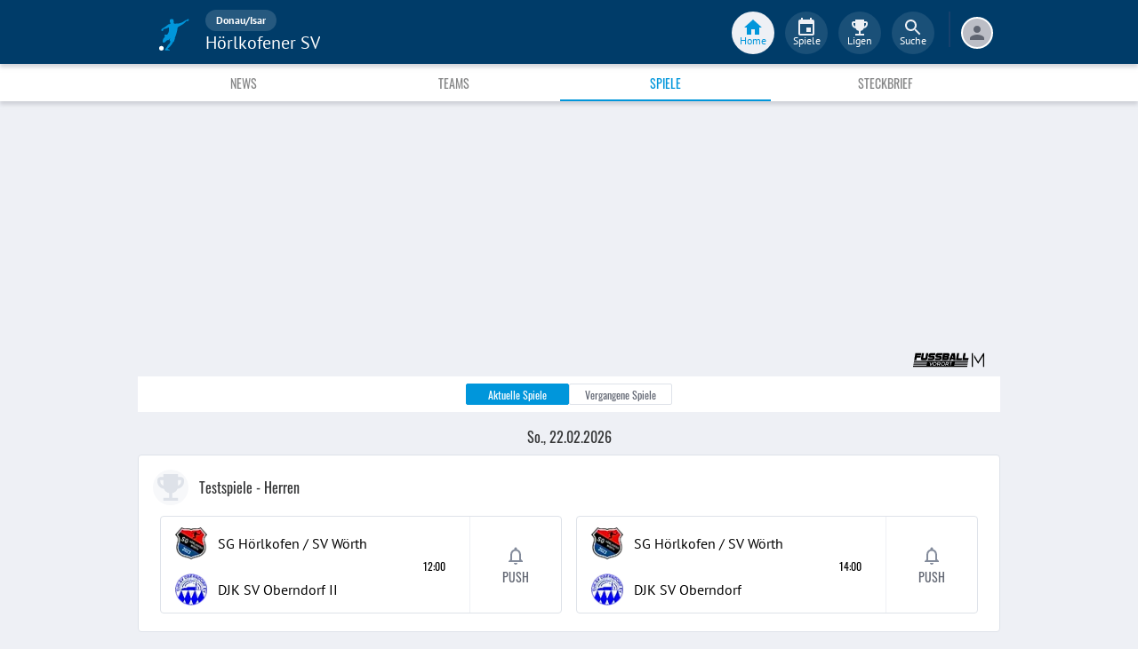

--- FILE ---
content_type: text/html; charset=utf-8
request_url: https://www.fupa.net/club/hoerlkofener-sv/matches
body_size: 21626
content:
<!DOCTYPE html> <html lang="de"> <head> <meta charset="utf-8"> <title data-rh="true">Spiele - Hörlkofener SV - FuPa</title>  <meta data-rh="true" name="description" content="Vereinsspielplan ➤ Liveticker ➤ Spielberichte ➤ Ergebnisse ➤ Aufstellungen ➤ Hörlkofener SV ➤ Hörlkofen ➤  ➤ Donau/Isar"/><meta data-rh="true" name="robots" content="index, follow"/> <meta data-rh="true"> <meta name="theme-color" content="#003C69"> <meta name="msapplication-TileImage" content="/icons/mstile-144x144.png"> <meta name="msapplication-TileColor" content="#003C69"> <meta name="viewport" content="width=device-width,initial-scale=1,viewport-fit=cover"> <meta name="mobile-web-app-capable" content="yes"> <meta name="apple-mobile-web-app-capable" content="yes"> <link rel="preconnect" href="https://api.fupa.net/"> <link rel="dns-prefetch" href="https://api.fupa.net/"> <link rel="preconnect" href="https://image.fupa.net/"> <link rel="dns-prefetch" href="https://image.fupa.net/"> <link rel="preconnect" href="https://static.fupa.net/"> <link rel="dns-prefetch" href="https://static.fupa.net/"> <link rel="preconnect" href="https://securepubads.g.doubleclick.net/"> <link rel="dns-prefetch" href="https://securepubads.g.doubleclick.net/"> <link rel="preconnect" href="https://d.delivery.consentmanager.net"> <link rel="dns-prefetch" href="https://d.delivery.consentmanager.net"> <link rel="preconnect" href="https://cdn.consentmanager.net"> <link rel="dns-prefetch" href="https://cdn.consentmanager.net"> <style>@font-face{font-family:Oswald;font-style:normal;font-weight:400;src:url('https://static.fupa.net/fonts/oswald-v40-latin-regular.woff2') format('woff2'),url('https://static.fupa.net/fonts/oswald-v40-latin-regular.woff') format('woff')}@font-face{font-family:Oswald;font-style:normal;font-weight:700;src:url('https://static.fupa.net/fonts/oswald-v40-latin-700.woff2') format('woff2'),url('https://static.fupa.net/fonts/oswald-v40-latin-700.woff') format('woff')}@font-face{font-family:'PT Sans';font-style:normal;font-weight:400;src:url('https://static.fupa.net/fonts/pt-sans-v12-latin-regular.woff2') format('woff2'),url('https://static.fupa.net/fonts/pt-sans-v12-latin-regular.woff') format('woff')}@font-face{font-family:'PT Sans';font-style:normal;font-weight:700;src:url('https://static.fupa.net/fonts/pt-sans-v12-latin-700.woff2') format('woff2'),url('https://static.fupa.net/fonts/pt-sans-v12-latin-700.woff') format('woff')}</style> <link rel="apple-touch-icon" sizes="180x180" href="/apple-touch-icon.png"> <link rel="icon" type="image/png" sizes="32x32" href="/icons/favicon-32x32.png"> <link rel="icon" type="image/png" sizes="194x194" href="/icons/favicon-194x194.png"> <link rel="icon" type="image/png" sizes="192x192" href="/icons/android-chrome-192x192.png"> <link rel="icon" type="image/png" sizes="16x16" href="/icons/favicon-16x16.png"> <link rel="manifest" href="/manifest.json" crossorigin="use-credentials"> <link rel="mask-icon" href="/icons/safari-pinned-tab.svg" color="#0096db"> <link rel="apple-touch-startup-image" media="(device-width: 375px) and (device-height: 812px) and (-webkit-device-pixel-ratio: 3)" href="/icons/launch-1242x2688.png"> <link rel="apple-touch-startup-image" media="(device-width: 414px) and (device-height: 896px) and (-webkit-device-pixel-ratio: 2)" href="/icons/launch-828x1792.png"> <link rel="apple-touch-startup-image" media="(device-width: 375px) and (device-height: 812px) and (-webkit-device-pixel-ratio: 3)" href="/icons/launch-1125x2436.png"> <link rel="apple-touch-startup-image" media="(device-width: 375px) and (device-height: 667px) and (-webkit-device-pixel-ratio: 2)" href="/icons/launch-750x1134.png"> <link rel="apple-touch-startup-image" media="(device-width: 414px) and (device-height: 736px) and (-webkit-device-pixel-ratio: 3)" href="/icons/launch-1242x2208.png"> <link rel="apple-touch-startup-image" media="(device-width: 320px) and (device-height: 568px) and (-webkit-device-pixel-ratio: 2)" href="/icons/launch-640x1136.png"> <link rel="apple-touch-startup-image" media="(device-width: 768px) and (device-height: 1024px) and (-webkit-device-pixel-ratio: 2)" href="/icons/launch-1536x2048.png"> <link rel="apple-touch-startup-image" media="(device-width: 834px) and (device-height: 1112px) and (-webkit-device-pixel-ratio: 2)" href="/icons/launch-1668x2224.png"> <link rel="apple-touch-startup-image" media="(device-width: 1024px) and (device-height: 1366px) and (-webkit-device-pixel-ratio: 2)" href="/icons/launch-2048x2732.png"> <script src="https://www.fupa.net/cmp/cmp_min.js" async="" fetchpriority="high" type="text/javascript"></script> <script src="/ads/qmax_min.js?v34" id="adScriptUrl" async="" fetchpriority="high" type="text/javascript"></script> <script> window.hydrationErrorQueue = [];
      const qmaxScript = document.getElementById('adScriptUrl');
      qmaxScript.onerror = function (error) {
        hydrationErrorQueue.push({error: new Error(`Error loading ad script: ${JSON.stringify(error)}`), extra: {errorLocation: 'index.html: initAdScript'}});
      }
      qmaxScript.onload = function () {
        window.performance.mark('FuPa:QmaxLoaded');
      }; </script> <script> // Early stub for native wrappers calling pullToRefresh before React mounts
      window.pullToRefresh = function () {
        window.hydrationErrorQueue.push({error: new Error(`Native wrapper calling pullToRefresh before React mounts`),
          extra: {errorLocation: 'template.html: pullToRefresh'}});
      }; </script> <script> <!--      QuarterMedia Ad Setup -->
      window.googletag = window.googletag || {};
      window.googletag.cmd = window.googletag.cmd || [];
      window.pbjs = window.pbjs || {};
      window.pbjs.que = window.pbjs.que || []; </script> <script> window._taboola = window._taboola || []; </script> <script type="application/ld+json"> {
        "@context": "https://schema.org",
        "@type": "Organization",
        "name": "FuPa",
        "url": "https://www.fupa.net",
        "logo": "https://www.fupa.net/fupa_logo_180x60.png",
        "sameAs": [
          "https://www.facebook.com/FuPaNet/",
          "https://www.instagram.com/fupanet/",
          "https://www.youtube.com/user/FuPa2006",
          "https://www.linkedin.com/company/fupa-gmbh"
        ]
      } </script> <style>html{font-size:16px;height:100%;-webkit-font-smoothing:antialiased;-moz-osx-font-smoothing:grayscale;box-sizing:border-box;-webkit-tap-highlight-color:transparent}*,:after,:before{box-sizing:inherit}:focus{outline:0}button::-moz-focus-inner{border:0}body{margin:0;padding-bottom:4.5rem;font-family:'PT Sans',sans-serif;background-color:#eef0f5;-ms-overflow-style:none}h1{margin:0;font-size:1.25rem;font-weight:400}input:invalid,textarea:invalid{box-shadow:none}#noscript-warning{font-family:'PT Sans',sans-serif;position:fixed;top:0;left:0;width:100%;z-index:6000000;text-align:center;font-size:.825rem;font-weight:700;color:#fff;background-color:#ef5350;padding:4px 16px;height:1.75rem}#no-browser-support{box-sizing:border-box;display:none;position:fixed;width:100%;z-index:20;top:7.125rem;box-shadow:none;font-family:'PT Sans',sans-serif;font-weight:400;font-size:.875rem;line-height:1.43;letter-spacing:.01071em;border-radius:4px;background-color:#fdeded;padding:6px 16px;color:#5f2120}#icon-container{color:#ef5350;padding:7px 0;padding-right:12px;display:flex;font-size:22px;opacity:.9}.icon-container-svg{user-select:none;width:1em;height:1em;display:inline-block;fill:currentColor;flex-shrink:0;font-size:inherit}#no-browser-support-message{display:flex;flex-direction:column;padding:8px 12px}#no-browser-support-title{margin:0;font-family:'PT Sans',sans-serif;font-size:1rem;line-height:1.5;letter-spacing:.00938em;margin-bottom:.35em;font-weight:500;margin-top:-2px}#no-browser-support-action{display:flex;align-items:flex-start;padding:4px 0 0 16px;margin-left:auto}#no-browser-support-action button{display:inline-flex;align-items:center;justify-content:center;position:relative;box-sizing:border-box;-webkit-tap-highlight-color:transparent;background-color:transparent;outline:0;border:0;margin:0;cursor:pointer;user-select:none;vertical-align:middle;-moz-appearance:none;-webkit-appearance:none;text-decoration:none;text-align:center;-webkit-flex:0 0 auto;-ms-flex:0 0 auto;flex:0 0 auto;border-radius:50%;overflow:visible;transition:background-color 150ms cubic-bezier(.4, 0, .2, 1) 0s;color:inherit;padding:5px;font-size:1.125rem}#app-revision,#last-timestamp{display:none}#sentry-feedback{--z-index:6000000;--page-margin:5rem 1rem;--font-family:'PT Sans',sans-serif;--font-size:1rem}</style> <noscript id="noscript-css"><style>#fupa-appbar,body{margin-top:1.75rem}#fupa-tabbar{top:6.25rem}</style></noscript> <style data-emotion="mui-style vubbuv nkct5h 17vatac 1ddsckv we288c oqr85h 12qnib k008qs 1wgcc2u 1uh8lk2 6cmx9i">.mui-style-vubbuv{-webkit-user-select:none;-moz-user-select:none;-ms-user-select:none;user-select:none;width:1em;height:1em;display:inline-block;fill:currentColor;-webkit-flex-shrink:0;-ms-flex-negative:0;flex-shrink:0;-webkit-transition:fill 200ms cubic-bezier(0.4, 0, 0.2, 1) 0ms;transition:fill 200ms cubic-bezier(0.4, 0, 0.2, 1) 0ms;font-size:1.5rem;}.mui-style-nkct5h{position:relative;display:-webkit-inline-box;display:-webkit-inline-flex;display:-ms-inline-flexbox;display:inline-flex;vertical-align:middle;-webkit-flex-shrink:0;-ms-flex-negative:0;flex-shrink:0;}.mui-style-nkct5h .MuiBadge-badge{right:-10px;border:1px solid #F7F8FA;padding:0 4px;}.mui-style-17vatac{display:-webkit-box;display:-webkit-flex;display:-ms-flexbox;display:flex;-webkit-flex-direction:row;-ms-flex-direction:row;flex-direction:row;-webkit-box-flex-wrap:wrap;-webkit-flex-wrap:wrap;-ms-flex-wrap:wrap;flex-wrap:wrap;-webkit-box-pack:center;-ms-flex-pack:center;-webkit-justify-content:center;justify-content:center;-webkit-align-content:center;-ms-flex-line-pack:center;align-content:center;-webkit-align-items:center;-webkit-box-align:center;-ms-flex-align:center;align-items:center;position:absolute;box-sizing:border-box;font-family:"PT Sans",sans-serif;font-weight:500;font-size:0.75rem;min-width:20px;line-height:1;padding:0 6px;height:20px;border-radius:10px;z-index:1;-webkit-transition:-webkit-transform 225ms cubic-bezier(0.4, 0, 0.2, 1) 0ms;transition:transform 225ms cubic-bezier(0.4, 0, 0.2, 1) 0ms;background-color:#0096DB;color:#fff;top:0;right:0;-webkit-transform:scale(1) translate(50%, -50%);-moz-transform:scale(1) translate(50%, -50%);-ms-transform:scale(1) translate(50%, -50%);transform:scale(1) translate(50%, -50%);transform-origin:100% 0%;-webkit-transition:-webkit-transform 195ms cubic-bezier(0.4, 0, 0.2, 1) 0ms;transition:transform 195ms cubic-bezier(0.4, 0, 0.2, 1) 0ms;}.mui-style-17vatac.MuiBadge-invisible{-webkit-transform:scale(0) translate(50%, -50%);-moz-transform:scale(0) translate(50%, -50%);-ms-transform:scale(0) translate(50%, -50%);transform:scale(0) translate(50%, -50%);}.mui-style-1ddsckv{background-color:#fff;color:rgba(0, 0, 0, 0.87);-webkit-transition:box-shadow 300ms cubic-bezier(0.4, 0, 0.2, 1) 0ms;transition:box-shadow 300ms cubic-bezier(0.4, 0, 0.2, 1) 0ms;box-shadow:0px 2px 4px -1px rgba(0,0,0,0.2),0px 4px 5px 0px rgba(0,0,0,0.14),0px 1px 10px 0px rgba(0,0,0,0.12);display:-webkit-box;display:-webkit-flex;display:-ms-flexbox;display:flex;-webkit-flex-direction:column;-ms-flex-direction:column;flex-direction:column;width:100%;box-sizing:border-box;-webkit-flex-shrink:0;-ms-flex-negative:0;flex-shrink:0;position:fixed;z-index:1100;top:0;left:auto;right:0;background-color:#003C69;color:#fff;background-color:#FFFFFF;top:calc(4.5rem + env(safe-area-inset-top));-webkit-transform:none;-moz-transform:none;-ms-transform:none;transform:none;-webkit-transition:-webkit-transform 0.3s;transition:transform 0.3s;z-index:5999998;box-shadow:0 0.25rem 0.25rem 0 rgba(188, 190, 198, 0.6);}@media print{.mui-style-1ddsckv{position:absolute;}}@media (min-width:970px){.mui-style-1ddsckv{display:'flex';-webkit-alignItems:'center';-ms-flex-item-alignItems:'center';alignItems:'center';top:4.5rem;-webkit-transform:none;-moz-transform:none;-ms-transform:none;transform:none;overflow-x:visible;}}.mui-style-we288c{overflow:hidden;min-height:48px;-webkit-overflow-scrolling:touch;display:-webkit-box;display:-webkit-flex;display:-ms-flexbox;display:flex;max-width:970px;min-height:2.625rem;width:100%;}@media (max-width:599.95px){.mui-style-we288c .MuiTabs-scrollButtons{display:none;}}.mui-style-oqr85h{overflow-x:auto;overflow-y:hidden;scrollbar-width:none;}.mui-style-oqr85h::-webkit-scrollbar{display:none;}.mui-style-12qnib{position:relative;display:inline-block;-webkit-flex:1 1 auto;-ms-flex:1 1 auto;flex:1 1 auto;white-space:nowrap;scrollbar-width:none;overflow-x:auto;overflow-y:hidden;}.mui-style-12qnib::-webkit-scrollbar{display:none;}.mui-style-k008qs{display:-webkit-box;display:-webkit-flex;display:-ms-flexbox;display:flex;}.mui-style-1wgcc2u{display:-webkit-inline-box;display:-webkit-inline-flex;display:-ms-inline-flexbox;display:inline-flex;-webkit-align-items:center;-webkit-box-align:center;-ms-flex-align:center;align-items:center;-webkit-box-pack:center;-ms-flex-pack:center;-webkit-justify-content:center;justify-content:center;position:relative;box-sizing:border-box;-webkit-tap-highlight-color:transparent;background-color:transparent;outline:0;border:0;margin:0;border-radius:0;padding:0;cursor:pointer;-webkit-user-select:none;-moz-user-select:none;-ms-user-select:none;user-select:none;vertical-align:middle;-moz-appearance:none;-webkit-appearance:none;-webkit-text-decoration:none;text-decoration:none;color:inherit;font-family:"Oswald","Arial Narrow","Avenir Next Condensed","MS UI Gothic",sans‑serif;font-weight:400;font-size:0.75rem;line-height:1.25;text-transform:uppercase;max-width:360px;min-width:90px;position:relative;min-height:48px;-webkit-flex-shrink:0;-ms-flex-negative:0;flex-shrink:0;padding:12px 16px;overflow:hidden;white-space:normal;text-align:center;-webkit-flex-direction:column;-ms-flex-direction:column;flex-direction:column;color:inherit;opacity:0.6;color:#343536;font-size:0.875rem;-webkit-box-flex:1;-webkit-flex-grow:1;-ms-flex-positive:1;flex-grow:1;max-width:50vw;min-width:72px;min-height:2.625rem;}.mui-style-1wgcc2u::-moz-focus-inner{border-style:none;}.mui-style-1wgcc2u.Mui-disabled{pointer-events:none;cursor:default;}@media print{.mui-style-1wgcc2u{-webkit-print-color-adjust:exact;color-adjust:exact;}}.mui-style-1wgcc2u.Mui-selected{opacity:1;}.mui-style-1wgcc2u.Mui-disabled{opacity:0.38;}.mui-style-1wgcc2u '&:focus, &:hover, &.active':{background-color:#EEF0F5;}.mui-style-1wgcc2u.Mui-selected{color:#0096DB;}@media (min-width:970px){.mui-style-1wgcc2u{max-width:485px;}}.mui-style-1uh8lk2{display:-webkit-inline-box;display:-webkit-inline-flex;display:-ms-inline-flexbox;display:inline-flex;-webkit-align-items:center;-webkit-box-align:center;-ms-flex-align:center;align-items:center;-webkit-box-pack:center;-ms-flex-pack:center;-webkit-justify-content:center;justify-content:center;position:relative;box-sizing:border-box;-webkit-tap-highlight-color:transparent;background-color:transparent;outline:0;border:0;margin:0;border-radius:0;padding:0;cursor:pointer;-webkit-user-select:none;-moz-user-select:none;-ms-user-select:none;user-select:none;vertical-align:middle;-moz-appearance:none;-webkit-appearance:none;-webkit-text-decoration:none;text-decoration:none;color:inherit;font-family:"Oswald","Arial Narrow","Avenir Next Condensed","MS UI Gothic",sans‑serif;font-weight:400;font-size:0.875rem;line-height:1.75;text-transform:uppercase;min-width:64px;padding:6px 8px;border-radius:4px;-webkit-transition:background-color 250ms cubic-bezier(0.4, 0, 0.2, 1) 0ms,box-shadow 250ms cubic-bezier(0.4, 0, 0.2, 1) 0ms,border-color 250ms cubic-bezier(0.4, 0, 0.2, 1) 0ms,color 250ms cubic-bezier(0.4, 0, 0.2, 1) 0ms;transition:background-color 250ms cubic-bezier(0.4, 0, 0.2, 1) 0ms,box-shadow 250ms cubic-bezier(0.4, 0, 0.2, 1) 0ms,border-color 250ms cubic-bezier(0.4, 0, 0.2, 1) 0ms,color 250ms cubic-bezier(0.4, 0, 0.2, 1) 0ms;color:#003C69;width:100%;height:100%;display:-webkit-box;display:-webkit-flex;display:-ms-flexbox;display:flex;-webkit-flex-direction:column;-ms-flex-direction:column;flex-direction:column;}.mui-style-1uh8lk2::-moz-focus-inner{border-style:none;}.mui-style-1uh8lk2.Mui-disabled{pointer-events:none;cursor:default;}@media print{.mui-style-1uh8lk2{-webkit-print-color-adjust:exact;color-adjust:exact;}}.mui-style-1uh8lk2:hover{-webkit-text-decoration:none;text-decoration:none;background-color:rgba(0, 60, 105, 0.04);}@media (hover: none){.mui-style-1uh8lk2:hover{background-color:transparent;}}.mui-style-1uh8lk2.Mui-disabled{color:rgba(0, 0, 0, 0.26);}.mui-style-6cmx9i{-webkit-user-select:none;-moz-user-select:none;-ms-user-select:none;user-select:none;width:1em;height:1em;display:inline-block;fill:currentColor;-webkit-flex-shrink:0;-ms-flex-negative:0;flex-shrink:0;-webkit-transition:fill 200ms cubic-bezier(0.4, 0, 0.2, 1) 0ms;transition:fill 200ms cubic-bezier(0.4, 0, 0.2, 1) 0ms;font-size:1.5rem;color:#848C9C;}</style> <style data-styled="true" data-styled-version="5.2.1">.ijGXeu{display:block;-webkit-text-decoration:none;text-decoration:none;color:inherit;cursor:pointer;}/*!sc*/
.ijGXeu:focus,.ijGXeu:hover{-webkit-text-decoration:none;text-decoration:none;background-color:transparent;}/*!sc*/
.ijGXeu:visited,.ijGXeu:link,.ijGXeu:active{-webkit-text-decoration:none;text-decoration:none;}/*!sc*/
data-styled.g1[id="sc-vaom57-0"]{content:"ijGXeu,"}/*!sc*/
.hudpXq{font-family:"PT Sans" ,sans-serif;font-size:0.75rem;font-weight:400;color:#616672;}/*!sc*/
.dfywWY{font-family:"PT Sans" ,sans-serif;font-size:1.25rem;font-weight:400;color:#FFFFFF;}/*!sc*/
.bLQQow{font-family:"Oswald","Arial Narrow","Avenir Next Condensed","MS UI Gothic",sans‑serif;font-size:0.75rem;font-weight:400;color:#616672;}/*!sc*/
.eWMpDr{font-family:"Oswald","Arial Narrow","Avenir Next Condensed","MS UI Gothic",sans‑serif;font-size:1rem;font-weight:400;color:#343536;}/*!sc*/
.eoxBBp{font-family:"PT Sans" ,sans-serif;font-size:1rem;font-weight:400;color:#000000;}/*!sc*/
.iyAqLs{font-family:"Oswald","Arial Narrow","Avenir Next Condensed","MS UI Gothic",sans‑serif;font-size:0.875rem;font-weight:400;color:#616672;}/*!sc*/
data-styled.g2[id="sc-lhxcmh-0"]{content:"hudpXq,dfywWY,bLQQow,eWMpDr,eoxBBp,iyAqLs,"}/*!sc*/
.jPBJAw{min-width:4.5rem;height:1.5rem;line-height:1rem;padding:0.2rem 1rem;background-color:#0096DB;border:1px solid #0096DB;border-radius:0.125rem;outline:none;-webkit-text-decoration:none;text-decoration:none;cursor:pointer;-webkit-user-select:none;-moz-user-select:none;-ms-user-select:none;user-select:none;-webkit-tap-highlight-color:transparent;text-align:center;box-sizing:border-box;}/*!sc*/
.RSFy{min-width:4.5rem;height:1.5rem;line-height:1rem;padding:0.2rem 1rem;background-color:#FFFFFF;border:1px solid #DEE2E9;border-radius:0.125rem;outline:none;-webkit-text-decoration:none;text-decoration:none;cursor:pointer;-webkit-user-select:none;-moz-user-select:none;-ms-user-select:none;user-select:none;-webkit-tap-highlight-color:transparent;text-align:center;box-sizing:border-box;}/*!sc*/
data-styled.g16[id="sc-bke3vm-0"]{content:"jPBJAw,RSFy,"}/*!sc*/
.ibdrRQ{display:-webkit-box;display:-webkit-flex;display:-ms-flexbox;display:flex;-webkit-box-pack:center;-webkit-justify-content:center;-ms-flex-pack:center;justify-content:center;text-transform:none;}/*!sc*/
data-styled.g17[id="sc-bke3vm-1"]{content:"ibdrRQ,"}/*!sc*/
.flatDZ.flatDZ.flatDZ{color:#FFFFFF;}/*!sc*/
.bEYlKL.bEYlKL.bEYlKL{color:#616672;}/*!sc*/
data-styled.g18[id="sc-bke3vm-2"]{content:"flatDZ,bEYlKL,"}/*!sc*/
.VlnLR{height:100%;display:-webkit-box;display:-webkit-flex;display:-ms-flexbox;display:flex;-webkit-box-pack:inherit;-webkit-justify-content:inherit;-ms-flex-pack:inherit;justify-content:inherit;-webkit-align-items:inherit;-webkit-box-align:inherit;-ms-flex-align:inherit;align-items:inherit;-webkit-align-content:inherit;-ms-flex-line-pack:inherit;align-content:inherit;-webkit-flex-direction:inherit;-ms-flex-direction:inherit;flex-direction:inherit;}/*!sc*/
data-styled.g24[id="sc-wadapo-0"]{content:"VlnLR,"}/*!sc*/
.liVqqd{height:40px;width:100%;}/*!sc*/
.liVqms{height:36px;width:100%;}/*!sc*/
data-styled.g25[id="sc-wadapo-1"]{content:"liVqqd,liVqms,"}/*!sc*/
.btBGpG{display:-webkit-box;display:-webkit-flex;display:-ms-flexbox;display:flex;height:inherit;width:inherit;}/*!sc*/
data-styled.g26[id="sc-wadapo-2"]{content:"btBGpG,"}/*!sc*/
.keQKme{display:-webkit-box;display:-webkit-flex;display:-ms-flexbox;display:flex;width:40px;height:40px;object-fit:contain;border-radius:50%;object-position:center;-webkit-animation:none;animation:none;}/*!sc*/
@-webkit-keyframes skeleton-loading{0%{background-color:#DEE2E9;}50%{background-color:#EEF0F5;}100%{background-color:#DEE2E9;}}/*!sc*/
@keyframes skeleton-loading{0%{background-color:#DEE2E9;}50%{background-color:#EEF0F5;}100%{background-color:#DEE2E9;}}/*!sc*/
.gdQYvG{display:-webkit-box;display:-webkit-flex;display:-ms-flexbox;display:flex;width:36px;height:36px;object-fit:contain;border-radius:0;object-position:center;-webkit-animation:none;animation:none;}/*!sc*/
@-webkit-keyframes skeleton-loading{0%{background-color:#DEE2E9;}50%{background-color:#EEF0F5;}100%{background-color:#DEE2E9;}}/*!sc*/
@keyframes skeleton-loading{0%{background-color:#DEE2E9;}50%{background-color:#EEF0F5;}100%{background-color:#DEE2E9;}}/*!sc*/
data-styled.g27[id="sc-wadapo-3"]{content:"keQKme,gdQYvG,"}/*!sc*/
.hkBkA-D{padding:0 0.75rem 0 1rem;min-width:3.25rem;width:1.5rem;}/*!sc*/
data-styled.g45[id="sc-1hs0mwv-0"]{content:"hkBkA-D,"}/*!sc*/
.gtfIyh{display:-webkit-box;display:-webkit-flex;display:-ms-flexbox;display:flex;-webkit-flex:1 20%;-ms-flex:1 20%;flex:1 20%;height:2.75rem;-webkit-align-items:center;-webkit-box-align:center;-ms-flex-align:center;align-items:center;-webkit-flex-direction:column;-ms-flex-direction:column;flex-direction:column;color:#616672;cursor:pointer;-webkit-tap-highlight-color:rgba(180,180,180,0.1);color:#0096DB;}/*!sc*/
.gtfIyh .sc-1yv9b97-1{background-color:#003C69;}/*!sc*/
@media only screen and (min-width:970px){.gtfIyh{color:initial;-webkit-box-pack:center;-webkit-justify-content:center;-ms-flex-pack:center;justify-content:center;height:3rem;-webkit-tap-highlight-color:rgba(0,0,0,0);margin:0 0.375rem;}.gtfIyh .sc-1yv9b97-1{background-color:#EEF0F5;}.gtfIyh .sc-1yv9b97-2{color:#0096DB;}}/*!sc*/
.pauFv{display:-webkit-box;display:-webkit-flex;display:-ms-flexbox;display:flex;-webkit-flex:1 20%;-ms-flex:1 20%;flex:1 20%;height:2.75rem;-webkit-align-items:center;-webkit-box-align:center;-ms-flex-align:center;align-items:center;-webkit-flex-direction:column;-ms-flex-direction:column;flex-direction:column;color:#616672;cursor:pointer;-webkit-tap-highlight-color:rgba(180,180,180,0.1);}/*!sc*/
.pauFv:hover,.pauFv:focus{background-color:#EEF0F5;}/*!sc*/
.pauFv:hover .sc-1yv9b97-1,.pauFv:focus .sc-1yv9b97-1{background-color:#DEE2E9;}/*!sc*/
@media only screen and (min-width:970px){.pauFv{color:initial;-webkit-box-pack:center;-webkit-justify-content:center;-ms-flex-pack:center;justify-content:center;height:3rem;-webkit-tap-highlight-color:rgba(0,0,0,0);margin:0 0.375rem;}.pauFv:hover,.pauFv:focus{background-color:transparent;}.pauFv:hover .sc-1yv9b97-1,.pauFv:focus .sc-1yv9b97-1{background-color:#0089C8;}.pauFv:hover .sc-1yv9b97-2,.pauFv:focus .sc-1yv9b97-2{display:-webkit-box;display:-webkit-flex;display:-ms-flexbox;display:flex;}}/*!sc*/
data-styled.g47[id="sc-1yv9b97-0"]{content:"gtfIyh,pauFv,"}/*!sc*/
.jIdFul{display:-webkit-box;display:-webkit-flex;display:-ms-flexbox;display:flex;border-radius:100%;width:1.75rem;height:1.75rem;background-color:#EEF0F5;-webkit-box-pack:center;-webkit-justify-content:center;-ms-flex-pack:center;justify-content:center;-webkit-align-items:center;-webkit-box-align:center;-ms-flex-align:center;align-items:center;}/*!sc*/
@media only screen and (min-width:970px){.jIdFul{width:3rem;height:3rem;background-color:rgba(256,256,256,0.1);}}/*!sc*/
data-styled.g48[id="sc-1yv9b97-1"]{content:"jIdFul,"}/*!sc*/
.dpVWnK{font-family:"PT Sans" ,sans-serif;font-size:0.75rem;}/*!sc*/
@media only screen and (min-width:970px){.dpVWnK{color:#FFFFFF;-webkit-align-items:center;-webkit-box-align:center;-ms-flex-align:center;align-items:center;-webkit-box-pack:center;-webkit-justify-content:center;-ms-flex-pack:center;justify-content:center;position:absolute;padding-top:1rem;}}/*!sc*/
data-styled.g49[id="sc-1yv9b97-2"]{content:"dpVWnK,"}/*!sc*/
.bCPSuQ{fill:currentColor;width:1em;height:1em;display:inline-block;font-size:1.5rem;-webkit-flex-shrink:0;-ms-flex-negative:0;flex-shrink:0;}/*!sc*/
data-styled.g50[id="sc-ovejez-0"]{content:"bCPSuQ,"}/*!sc*/
.jCjINo.jCjINo.jCjINo{color:#0096DB;font-size:20;padding-left:0.125rem;}/*!sc*/
@media only screen and (min-width:970px){.jCjINo.jCjINo.jCjINo{display:none;}}/*!sc*/
.jCjINo.jCjINo.jCjINo path:last-child{fill:#FFFFFF;}/*!sc*/
data-styled.g51[id="sc-1446as1-0"]{content:"jCjINo,"}/*!sc*/
.kqOvHg.kqOvHg.kqOvHg{color:#0096DB;font-size:20;display:none;}/*!sc*/
@media only screen and (min-width:970px){.kqOvHg.kqOvHg.kqOvHg{display:-webkit-box;display:-webkit-flex;display:-ms-flexbox;display:flex;padding-bottom:0.75rem;}}/*!sc*/
data-styled.g52[id="sc-1446as1-1"]{content:"kqOvHg,"}/*!sc*/
.jzgjdx.jzgjdx.jzgjdx{color:#616672;font-size:20;}/*!sc*/
@media only screen and (min-width:970px){.jzgjdx.jzgjdx.jzgjdx{color:#EEF0F5;padding-bottom:0.75rem;}}/*!sc*/
data-styled.g53[id="sc-1f32ym3-0"]{content:"jzgjdx,"}/*!sc*/
.grMiMX.grMiMX.grMiMX{color:#616672;font-size:20;}/*!sc*/
@media only screen and (min-width:970px){.grMiMX.grMiMX.grMiMX{fill:#EEF0F5;padding-bottom:0.75rem;}}/*!sc*/
data-styled.g54[id="sc-53xwaa-0"]{content:"grMiMX,"}/*!sc*/
.ivdaNH.ivdaNH.ivdaNH{color:#616672;font-size:20;}/*!sc*/
@media only screen and (min-width:970px){.ivdaNH.ivdaNH.ivdaNH{fill:#EEF0F5;padding-bottom:0.75rem;}}/*!sc*/
data-styled.g55[id="sc-1lzcihh-0"]{content:"ivdaNH,"}/*!sc*/
.kZyXMs{-webkit-transform:translate3d(0,0,0);-ms-transform:translate3d(0,0,0);transform:translate3d(0,0,0);-webkit-transform:translate3d(0,0,0);position:fixed;z-index:5999998;display:-webkit-box;display:-webkit-flex;display:-ms-flexbox;display:flex;-webkit-box-pack:center;-webkit-justify-content:center;-ms-flex-pack:center;justify-content:center;min-height:4rem;overflow:hidden;bottom:0;width:100vw;background-color:#F7F8FA;box-shadow:0 -1px 3px 0 #BCBEC6;padding:0.625rem 0;padding-bottom:calc(0.625rem + env(safe-area-inset-bottom));}/*!sc*/
@media only screen and (min-width:970px){.kZyXMs{all:initial;display:-webkit-box;display:-webkit-flex;display:-ms-flexbox;display:flex;-webkit-box-pack:center;-webkit-justify-content:center;-ms-flex-pack:center;justify-content:center;}}/*!sc*/
data-styled.g56[id="sc-150le52-0"]{content:"kZyXMs,"}/*!sc*/
.gcghhR{display:-webkit-box;display:-webkit-flex;display:-ms-flexbox;display:flex;-webkit-flex:1;-ms-flex:1;flex:1;max-width:970px;}/*!sc*/
data-styled.g57[id="sc-150le52-1"]{content:"gcghhR,"}/*!sc*/
.cVpOwr{display:none;}/*!sc*/
@media only screen and (min-width:970px){.cVpOwr{display:block;box-sizing:border-box;height:2.5rem;border:1px solid #17416D;margin-left:0.625rem;}}/*!sc*/
data-styled.g58[id="sc-150le52-2"]{content:"cVpOwr,"}/*!sc*/
.dVascU{display:none;-webkit-text-decoration:none;text-decoration:none;}/*!sc*/
@media only screen and (min-width:970px){.dVascU{display:-webkit-box;display:-webkit-flex;display:-ms-flexbox;display:flex;margin-right:1rem;margin-left:1.5rem;padding-bottom:0.25rem;}}/*!sc*/
data-styled.g59[id="sc-2cs4j9-0"]{content:"dVascU,"}/*!sc*/
.cwxpxB path:last-child{fill:#FFFFFF;}/*!sc*/
data-styled.g60[id="sc-2cs4j9-1"]{content:"cwxpxB,"}/*!sc*/
.ewNCrW{box-sizing:content-box;display:-webkit-box;display:-webkit-flex;display:-ms-flexbox;display:flex;overflow:hidden;-webkit-box-pack:center;-webkit-justify-content:center;-ms-flex-pack:center;justify-content:center;-webkit-align-items:center;-webkit-box-align:center;-ms-flex-align:center;align-items:center;width:2rem;height:2rem;border-radius:50%;border:2px solid #FFFFFF;background-color:#BCBEC6;}/*!sc*/
@media only screen and (min-width:970px){.ewNCrW{border:2px solid #FFFFFF;}}/*!sc*/
data-styled.g61[id="sc-wrclm5-0"]{content:"ewNCrW,"}/*!sc*/
.bjXmjm{width:100%;height:100%;background:#DEE2E9;background:linear-gradient(110deg,#F7F8FA 15%,#DEE2E9 50%,#F7F8FA 85%);border-radius:50%;background-size:200% 100%;-webkit-animation:1.5s shine linear infinite;animation:1.5s shine linear infinite;}/*!sc*/
@-webkit-keyframes shine{to{background-position-x:-200%;}}/*!sc*/
@keyframes shine{to{background-position-x:-200%;}}/*!sc*/
data-styled.g62[id="sc-wrclm5-1"]{content:"bjXmjm,"}/*!sc*/
.hBRxpk{margin-left:0.75rem;cursor:pointer;}/*!sc*/
data-styled.g64[id="sc-siz05p-0"]{content:"hBRxpk,"}/*!sc*/
.hLrSOM{display:-webkit-box;display:-webkit-flex;display:-ms-flexbox;display:flex;width:100%;max-width:970px;margin:auto;}/*!sc*/
data-styled.g65[id="sc-1jdtagw-0"]{content:"hLrSOM,"}/*!sc*/
.hOElpf{display:none;}/*!sc*/
@media only screen and (min-width:970px){.hOElpf{display:-webkit-box;display:-webkit-flex;display:-ms-flexbox;display:flex;}}/*!sc*/
data-styled.g67[id="sc-irvo0a-1"]{content:"hOElpf,"}/*!sc*/
@media only screen and (min-width:970px){.gkGAwT{display:none;}}/*!sc*/
data-styled.g68[id="sc-irvo0a-2"]{content:"gkGAwT,"}/*!sc*/
.kPUBFd{z-index:5999999;position:fixed;top:0;padding-top:env(safe-area-inset-top);-webkit-transform:none;-ms-transform:none;transform:none;display:-webkit-box;display:-webkit-flex;display:-ms-flexbox;display:flex;height:calc(4.5rem + env(safe-area-inset-top));background-color:#003C69;width:100vw;box-sizing:border-box;box-shadow:0 0.25rem 0.25rem 0 rgba(188,190,198,0.6);-webkit-transition:transform 0.3s;-moz-transition:transform 0.3s;-o-transition:transform 0.3s;-webkit-transition:-webkit-transform 0.3s;-webkit-transition:transform 0.3s;transition:transform 0.3s;}/*!sc*/
@media only screen and (min-width:970px){.kPUBFd{-webkit-transform:none;-ms-transform:none;transform:none;}}/*!sc*/
data-styled.g69[id="sc-irvo0a-3"]{content:"kPUBFd,"}/*!sc*/
.iYPcfa.iYPcfa.iYPcfa{display:-webkit-box;display:-webkit-flex;display:-ms-flexbox;display:flex;height:1.5rem;border-radius:1rem;background-color:rgba(256,256,256,0.15);-webkit-align-items:center;-webkit-box-align:center;-ms-flex-align:center;align-items:center;padding:0 0.75rem;}/*!sc*/
.iYPcfa.iYPcfa.iYPcfa:focus{background-color:#17416D;}/*!sc*/
data-styled.g70[id="sc-irvo0a-4"]{content:"iYPcfa,"}/*!sc*/
.jqLSOv{z-index:3;display:-webkit-box;display:-webkit-flex;display:-ms-flexbox;display:flex;-webkit-flex:1 100%;-ms-flex:1 100%;flex:1 100%;max-width:1020px;-webkit-align-items:flex-end;-webkit-box-align:flex-end;-ms-flex-align:flex-end;align-items:flex-end;width:100%;}/*!sc*/
data-styled.g73[id="sc-irvo0a-7"]{content:"jqLSOv,"}/*!sc*/
.cFtosG{display:-webkit-box;display:-webkit-flex;display:-ms-flexbox;display:flex;min-height:3rem;-webkit-box-pack:end;-webkit-justify-content:flex-end;-ms-flex-pack:end;justify-content:flex-end;-webkit-flex:1 56%;-ms-flex:1 56%;flex:1 56%;max-width:56%;-webkit-flex-direction:column;-ms-flex-direction:column;flex-direction:column;white-space:nowrap;}/*!sc*/
data-styled.g74[id="sc-irvo0a-8"]{content:"cFtosG,"}/*!sc*/
.izFBCj{overflow:hidden;text-overflow:ellipsis;margin:0;font-size:1.25rem;height:1.625rem;}/*!sc*/
data-styled.g75[id="sc-irvo0a-9"]{content:"izFBCj,"}/*!sc*/
.ceaQxQ{display:-webkit-box;display:-webkit-flex;display:-ms-flexbox;display:flex;-webkit-flex-direction:row;-ms-flex-direction:row;flex-direction:row;height:1.5rem;}/*!sc*/
data-styled.g77[id="sc-irvo0a-11"]{content:"ceaQxQ,"}/*!sc*/
.hodBiJ.hodBiJ.hodBiJ{line-height:1.5rem;display:-webkit-box;display:-webkit-flex;display:-ms-flexbox;display:flex;-webkit-align-items:center;-webkit-box-align:center;-ms-flex-align:center;align-items:center;color:#FFFFFF;font-weight:700;margin:0;overflow:hidden;text-overflow:ellipsis;}/*!sc*/
data-styled.g78[id="sc-irvo0a-12"]{content:"hodBiJ,"}/*!sc*/
.bpvWBQ{display:-webkit-box;display:-webkit-flex;display:-ms-flexbox;display:flex;-webkit-flex:1 22%;-ms-flex:1 22%;flex:1 22%;padding-right:0.5rem;-webkit-box-pack:end;-webkit-justify-content:flex-end;-ms-flex-pack:end;justify-content:flex-end;-webkit-align-items:center;-webkit-box-align:center;-ms-flex-align:center;align-items:center;}/*!sc*/
@media only screen and (min-width:970px){.bpvWBQ{-webkit-transform:translateX(0);-ms-transform:translateX(0);transform:translateX(0);}}/*!sc*/
data-styled.g79[id="sc-irvo0a-13"]{content:"bpvWBQ,"}/*!sc*/
.xFloT{display:-webkit-box;display:-webkit-flex;display:-ms-flexbox;display:flex;-webkit-align-items:baseline;-webkit-box-align:baseline;-ms-flex-align:baseline;align-items:baseline;}/*!sc*/
data-styled.g80[id="sc-irvo0a-14"]{content:"xFloT,"}/*!sc*/
.fVaUYr{display:-webkit-box;display:-webkit-flex;display:-ms-flexbox;display:flex;}/*!sc*/
@media only screen and (min-width:970px){.fVaUYr{display:-webkit-box;display:-webkit-flex;display:-ms-flexbox;display:flex;}}/*!sc*/
data-styled.g81[id="sc-1xcbu3-0"]{content:"fVaUYr,"}/*!sc*/
.gRgaLQ.gRgaLQ.gRgaLQ{display:none;}/*!sc*/
@media only screen and (min-width:970px){.gRgaLQ.gRgaLQ.gRgaLQ{display:-webkit-box;display:-webkit-flex;display:-ms-flexbox;display:flex;background-color:transparent;-webkit-box-pack:start;-webkit-justify-content:flex-start;-ms-flex-pack:start;justify-content:flex-start;-webkit-align-items:flex-start;-webkit-box-align:flex-start;-ms-flex-align:flex-start;align-items:flex-start;position:relative;padding:0;margin-top:calc(7.125rem + 1rem);margin-bottom:1rem;margin-left:0;overflow:hidden;max-height:250px;height:250px;}}/*!sc*/
data-styled.g82[id="sc-wdoh55-0"]{content:"gRgaLQ,"}/*!sc*/
.foYORe{display:-webkit-box;display:-webkit-flex;display:-ms-flexbox;display:flex;}/*!sc*/
data-styled.g83[id="sc-v2incs-0"]{content:"foYORe,"}/*!sc*/
.dDzVNW{margin-bottom:env(safe-area-inset-bottom);margin-left:env(safe-area-inset-left);margin-right:env(safe-area-inset-right);padding-top:0.5rem;padding-bottom:0;background-color:#EEF0F5;max-width:970px;}/*!sc*/
@media only screen and (min-width:970px){.dDzVNW{padding:0 3rem 1rem;padding:0;}}/*!sc*/
data-styled.g84[id="sc-v2incs-1"]{content:"dDzVNW,"}/*!sc*/
.fKAhHh{padding-top:calc(7.125rem + env(safe-area-inset-top));display:-webkit-box;display:-webkit-flex;display:-ms-flexbox;display:flex;-webkit-flex-direction:column;-ms-flex-direction:column;flex-direction:column;}/*!sc*/
@media only screen and (min-width:970px){.fKAhHh{margin-left:auto;margin-right:auto;width:100%;max-width:970px;padding-top:env(safe-area-inset-top);}}/*!sc*/
data-styled.g85[id="sc-v2incs-2"]{content:"fKAhHh,"}/*!sc*/
@media only screen and (min-width:970px){.YohHs{display:none;}}/*!sc*/
data-styled.g106[id="sc-1i5g2a-0"]{content:"YohHs,"}/*!sc*/
.hkEpYm{max-width:970px;width:100%;margin:0 auto;}/*!sc*/
data-styled.g137[id="sc-p1pfan-0"]{content:"hkEpYm,"}/*!sc*/
.doUxds{-webkit-align-self:center;-ms-flex-item-align:center;align-self:center;-webkit-flex-direction:column;-ms-flex-direction:column;flex-direction:column;-webkit-box-pack:center;-webkit-justify-content:center;-ms-flex-pack:center;justify-content:center;-webkit-align-items:center;-webkit-box-align:center;-ms-flex-align:center;align-items:center;width:3.5rem;height:1.875rem;}/*!sc*/
data-styled.g193[id="sc-4yququ-0"]{content:"doUxds,"}/*!sc*/
.kcMXtZ.kcMXtZ.kcMXtZ{line-height:1.4;color:#000000;}/*!sc*/
data-styled.g194[id="sc-4yququ-1"]{content:"kcMXtZ,"}/*!sc*/
.boxSXP{display:-webkit-box;display:-webkit-flex;display:-ms-flexbox;display:flex;-webkit-flex-direction:column;-ms-flex-direction:column;flex-direction:column;-webkit-box-pack:center;-webkit-justify-content:center;-ms-flex-pack:center;justify-content:center;-webkit-flex:0 0 103px;-ms-flex:0 0 103px;flex:0 0 103px;padding:0.75rem 0.5rem 0.5rem 0.5rem;border-left:1px solid #EEF0F5;}/*!sc*/
data-styled.g212[id="sc-3kn3ol-8"]{content:"boxSXP,"}/*!sc*/
.bUQmYw{display:-webkit-box;display:-webkit-flex;display:-ms-flexbox;display:flex;-webkit-flex-direction:column;-ms-flex-direction:column;flex-direction:column;-webkit-box-pack:justify;-webkit-justify-content:space-between;-ms-flex-pack:justify;justify-content:space-between;max-width:452px;min-width:300px;width:100%;-webkit-flex-basis:100%;-ms-flex-preferred-size:100%;flex-basis:100%;margin:auto;}/*!sc*/
@media only screen and (min-width:640px) and (max-width:970px){.bUQmYw{min-width:360px;}}/*!sc*/
@media only screen and (min-width:970px){}/*!sc*/
data-styled.g215[id="sc-1cfloyl-0"]{content:"bUQmYw,"}/*!sc*/
.iDRFRK{display:-webkit-box;display:-webkit-flex;display:-ms-flexbox;display:flex;height:110px;border-radius:4px;border:1px solid #DEE2E9;width:100%;}/*!sc*/
data-styled.g216[id="sc-1cfloyl-1"]{content:"iDRFRK,"}/*!sc*/
.jlmPth{display:-webkit-box;display:-webkit-flex;display:-ms-flexbox;display:flex;-webkit-flex:1;-ms-flex:1;flex:1;overflow:hidden;-webkit-flex-direction:column;-ms-flex-direction:column;flex-direction:column;-webkit-box-pack:justify;-webkit-justify-content:space-between;-ms-flex-pack:justify;justify-content:space-between;}/*!sc*/
data-styled.g217[id="sc-1cfloyl-2"]{content:"jlmPth,"}/*!sc*/
.jpeeBw{display:-webkit-box;display:-webkit-flex;display:-ms-flexbox;display:flex;-webkit-box-pack:justify;-webkit-justify-content:space-between;-ms-flex-pack:justify;justify-content:space-between;height:100%;padding:0.75rem 0.75rem 0.5rem 1rem;}/*!sc*/
data-styled.g218[id="sc-1cfloyl-3"]{content:"jpeeBw,"}/*!sc*/
.eQbPZj{-webkit-flex:1;-ms-flex:1;flex:1;overflow:hidden;display:-webkit-box;display:-webkit-flex;display:-ms-flexbox;display:flex;-webkit-flex-direction:column;-ms-flex-direction:column;flex-direction:column;-webkit-box-pack:justify;-webkit-justify-content:space-between;-ms-flex-pack:justify;justify-content:space-between;}/*!sc*/
data-styled.g219[id="sc-1cfloyl-4"]{content:"eQbPZj,"}/*!sc*/
.eTTfhy{display:-webkit-box;display:-webkit-flex;display:-ms-flexbox;display:flex;-webkit-align-items:center;-webkit-box-align:center;-ms-flex-align:center;align-items:center;}/*!sc*/
data-styled.g220[id="sc-1cfloyl-5"]{content:"eTTfhy,"}/*!sc*/
.fBooIV{width:2.25rem;height:2.25rem;}/*!sc*/
data-styled.g221[id="sc-1cfloyl-6"]{content:"fBooIV,"}/*!sc*/
.fFfDRk{display:-webkit-box;display:-webkit-flex;display:-ms-flexbox;display:flex;margin-left:0.75rem;-webkit-flex:1;-ms-flex:1;flex:1;min-width:0;}/*!sc*/
data-styled.g222[id="sc-1cfloyl-7"]{content:"fFfDRk,"}/*!sc*/
.jTBwkr{display:block;text-overflow:ellipsis;white-space:nowrap;overflow:hidden;}/*!sc*/
data-styled.g223[id="sc-1cfloyl-8"]{content:"jTBwkr,"}/*!sc*/
.jXsLsG{display:none;}/*!sc*/
@media only screen and (min-width:450px){.jXsLsG{display:block;}}/*!sc*/
data-styled.g224[id="sc-1cfloyl-9"]{content:"jXsLsG,"}/*!sc*/
@media only screen and (min-width:450px){.fTZomW{display:none;}}/*!sc*/
data-styled.g225[id="sc-1cfloyl-10"]{content:"fTZomW,"}/*!sc*/
.bpoQqy{display:-webkit-box;display:-webkit-flex;display:-ms-flexbox;display:flex;-webkit-flex-direction:column;-ms-flex-direction:column;flex-direction:column;background-color:#FFFFFF;padding-bottom:1rem;margin-bottom:0.5rem;}/*!sc*/
@media only screen and (min-width:970px){.bpoQqy{border-radius:0.25rem;border:1px solid #DEE2E9;}}/*!sc*/
data-styled.g228[id="sc-16coqh3-0"]{content:"bpoQqy,"}/*!sc*/
.gCUfV{display:-webkit-box;display:-webkit-flex;display:-ms-flexbox;display:flex;padding:1rem 1rem 0.5rem;}/*!sc*/
data-styled.g229[id="sc-16coqh3-1"]{content:"gCUfV,"}/*!sc*/
.ekfPJe{margin-right:0.75rem;width:2.5rem;height:2.5rem;}/*!sc*/
data-styled.g230[id="sc-16coqh3-2"]{content:"ekfPJe,"}/*!sc*/
.iKuCrD{display:-webkit-box;display:-webkit-flex;display:-ms-flexbox;display:flex;-webkit-flex-direction:column;-ms-flex-direction:column;flex-direction:column;height:2.5rem;-webkit-box-pack:center;-webkit-justify-content:center;-ms-flex-pack:center;justify-content:center;}/*!sc*/
data-styled.g231[id="sc-16coqh3-3"]{content:"iKuCrD,"}/*!sc*/
.gWcYfs{margin:0;line-height:1.5rem;}/*!sc*/
data-styled.g232[id="sc-16coqh3-4"]{content:"gWcYfs,"}/*!sc*/
.gWboV{line-height:1rem;}/*!sc*/
data-styled.g233[id="sc-16coqh3-5"]{content:"gWboV,"}/*!sc*/
.htZSab{display:-webkit-box;display:-webkit-flex;display:-ms-flexbox;display:flex;-webkit-flex-direction:column;-ms-flex-direction:column;flex-direction:column;-webkit-align-items:center;-webkit-box-align:center;-ms-flex-align:center;align-items:center;gap:0.5rem;}/*!sc*/
@media only screen and (min-width:970px){.htZSab{-webkit-flex-direction:row;-ms-flex-direction:row;flex-direction:row;-webkit-flex-wrap:wrap;-ms-flex-wrap:wrap;flex-wrap:wrap;-webkit-box-pack:center;-webkit-justify-content:center;-ms-flex-pack:center;justify-content:center;gap:1rem;}}/*!sc*/
.htZSab .sc-1k5st9s-0{-webkit-flex:100%;-ms-flex:100%;flex:100%;}/*!sc*/
data-styled.g234[id="sc-17lzf28-0"]{content:"htZSab,"}/*!sc*/
.ekFEbs{padding:0.25rem 0.25rem;}/*!sc*/
@media only screen and (min-width:970px){.ekFEbs{padding:0.25rem 1rem;}}/*!sc*/
data-styled.g236[id="sc-17lzf28-2"]{content:"ekFEbs,"}/*!sc*/
.jxQhEu{padding:0.5rem 0.875rem;background-color:#FFFFFF;margin-bottom:0.5rem;}/*!sc*/
data-styled.g733[id="sc-1evyl4l-0"]{content:"jxQhEu,"}/*!sc*/
.hXeqiD.hXeqiD.hXeqiD{width:100%;max-width:7.25rem;min-width:3rem;padding:0.2rem 0.5rem;}/*!sc*/
.hXeqiD.hXeqiD.hXeqiD:focus{background-color:#0089C8;border-color:#0089C8;}/*!sc*/
.hXeqiD.hXeqiD.hXeqiD:focus span{color:#FFFFFF;}/*!sc*/
@media only screen and (max-width:360px){.hXeqiD.hXeqiD.hXeqiD{padding-left:0.5rem;padding-right:0.5rem;}}/*!sc*/
data-styled.g734[id="sc-1evyl4l-1"]{content:"hXeqiD,"}/*!sc*/
.kFxVcL{position:relative;top:0;display:-webkit-box;display:-webkit-flex;display:-ms-flexbox;display:flex;-webkit-align-items:center;-webkit-box-align:center;-ms-flex-align:center;align-items:center;-webkit-box-pack:center;-webkit-justify-content:center;-ms-flex-pack:center;justify-content:center;padding:0.5rem;width:100%;background-color:#EEF0F5;-webkit-transition:top 0.3s;transition:top 0.3s;z-index:1;max-width:970px;}/*!sc*/
@media only screen and (min-width:970px){.kFxVcL{top:0;}}/*!sc*/
data-styled.g744[id="sc-gvkvvi-0"]{content:"kFxVcL,"}/*!sc*/
.eipNub.eipNub.eipNub{margin:0;line-height:1.5rem;}/*!sc*/
data-styled.g745[id="sc-gvkvvi-1"]{content:"eipNub,"}/*!sc*/
</style> <script> // Define dataLayer and the gtag function for GA4
      window.dataLayerGA4 = window.dataLayerGA4 || [];
      function gtag(){dataLayerGA4.push(arguments);}
      gtag('consent', 'default', {
        'ad_storage': 'denied',
        'ad_user_data': 'denied',
        'ad_personalization': 'denied',
        'analytics_storage': 'denied'
      }); </script> <script id="gtagConfigScript"> if("prod" !== 'local') {
        window.dataLayerGA4 = window.dataLayerGA4 || [];
        window['gtag_enable_tcf_support'] = true
        function gtag(){dataLayerGA4.push(arguments);}
        gtag('js', new Date());

        gtag('config', "G-ZPVDD92BY7", {
          'transport_url': "https://trace.fupa.net",
          'first_party_collection': true,
          'send_page_view': false,
        });
      } </script> <script> <!-- Google tag (gtag.js) -->
      if ("prod" !== 'local') {
        const gtagScript = document.createElement('script');
        gtagScript.async = true;
        gtagScript.src = "https://trace.fupa.net/gtag/js?id=G-ZPVDD92BY7&l=dataLayerGA4";
        const ref = document.getElementById('gtagConfigScript');
        ref.parentNode.append(gtagScript, ref);
      } </script>  <script defer="defer" src="/runtime.9ad44bd.js"></script><script defer="defer" src="/appVersion.2969d93.js"></script><script defer="defer" src="/react.chunk.b47a47c.js"></script><script defer="defer" src="/vendor.0ac55a5.js"></script><script defer="defer" src="/bundle.e6afe28.js"></script></head> <body> <span id="app-revision">2026-01-27T15:58:05.997Z</span> <span id="last-timestamp"></span> <noscript> <div id="noscript-warning">FuPa benötigt JavaScript, um richtig zu funktionieren.</div> </noscript> <div id="no-browser-support" role="alert"> <div id="icon-container"> <svg class="icon-container-svg" focusable="false" viewBox="0 0 24 24" aria-hidden="true" data-testid="ErrorOutlineIcon"> <path d="M11 15h2v2h-2zm0-8h2v6h-2zm.99-5C6.47 2 2 6.48 2 12s4.47 10 9.99 10C17.52 22 22 17.52 22 12S17.52 2 11.99 2zM12 20c-4.42 0-8-3.58-8-8s3.58-8 8-8 8 3.58 8 8-3.58 8-8 8z"></path> </svg> </div> <div id="no-browser-support-message"> <div id="no-browser-support-title"> Browser nicht unterstützt </div> <span> Du verwendest einen veralteten Browser, wodurch die Funktionalität von FuPa eingeschränkt ist und es zu unerwarteten Fehlern kommen kann. Damit du FuPa vollumfänglich nutzen kannst und wir dir eine bessere Nutzungserfahrung und mehr Sicherheit auf unserer Anwendung bieten können, nutze bitte einen aktuellen Browser. </span> </div> <div id="no-browser-support-action"> <button onclick="closeNoSupportMsg()" tabindex="0" type="button" aria-label="close"> <svg class="icon-container-svg" focusable="false" viewBox="0 0 24 24" aria-hidden="true" data-testid="CloseIcon"> <path d="M19 6.41 17.59 5 12 10.59 6.41 5 5 6.41 10.59 12 5 17.59 6.41 19 12 13.41 17.59 19 19 17.59 13.41 12z"></path> </svg> </button> </div> </div> <script> function supportsSpread() {
        try {
          var test = {};
          eval('var spread = {...test};');
        } catch (e) {
          document.getElementById('no-browser-support').setAttribute('style', 'display:flex;');
        }
      }
      function closeNoSupportMsg() {
        document.getElementById('no-browser-support').setAttribute('style', 'display:none;');
      }
      supportsSpread(); </script> <div id="root"><div id="app"><div id="fupa-appbar" class="sc-irvo0a-3 kPUBFd sc-1xcbu3-0 fVaUYr"><div class="sc-1jdtagw-0 hLrSOM"><div class="sc-irvo0a-7 jqLSOv"><a href="/" class="sc-2cs4j9-0 dVascU"><svg class="sc-ovejez-0 bCPSuQ sc-2cs4j9-1 cwxpxB" xmlns="http://www.w3.org/2000/svg" viewBox="0 0 24 24" style="color:#0096DB;font-size:36px"><path d="M22.3546247,0.404775579 C22.4747874,0.778916655 21.8138926,0.797360229 21.7265651,1.0318571 C22.0388483,1.07598994 22.3280771,0.925806549 22.5628135,1.01407223 C22.5844707,1.22353853 22.3916515,1.20838845 22.2407496,1.2472517 C22.1604082,1.26833007 21.6350458,1.3882133 21.5358418,1.48043117 C21.6797575,1.54695978 21.7999202,1.65103423 21.8984257,1.73139552 C21.9976297,1.8150503 22.153422,1.85193745 22.1834627,1.98235987 C21.8600015,2.09038652 21.6119914,1.83151778 21.4031039,1.71361065 C21.0747524,1.85259615 20.6199506,1.87169843 20.223833,1.94679012 C19.6649368,2.79124234 18.8119215,3.46772629 17.9791661,4.09876001 C17.7570049,4.26738697 16.650022,4.88681645 16.5186814,4.96256684 C16.3181774,5.07849788 15.9285611,5.31472962 15.8104943,5.37796473 C15.3794456,5.6098268 14.9840027,5.80083843 14.5403789,6.05377887 C14.4041479,6.13150536 13.9268726,6.67339834 13.8849554,6.74058565 C13.836052,6.81897084 13.5904338,8.67079031 13.4136829,9.44344433 C13.2557947,10.1377132 13.0441128,10.8892888 12.8624715,11.523616 C12.7933081,11.7660173 12.4125601,12.8522121 12.3678484,12.9760475 C12.3175478,13.1176678 11.8089522,14.1182317 11.8354998,14.2670977 C11.857157,14.3882983 11.7656378,15.1108912 11.7593502,15.1998156 C11.6126399,15.3295793 11.3848898,16.3426585 11.3220139,16.5448791 C11.220714,16.868959 11.130592,17.234537 10.904239,17.3695703 C10.8357742,17.4110684 10.5807779,17.5217298 10.523491,17.5671801 C10.4228897,17.6471022 10.3404525,17.7667659 10.2761794,17.9261711 C10.1231816,18.276599 9.30649455,19.5610622 9.21078358,19.7191499 C9.17934567,19.7560371 8.82584383,20.1104172 8.69729771,20.275092 C8.62743569,20.364675 7.81773483,21.3481128 7.67032596,21.4594329 C7.21203109,21.8032738 6.73068175,22.0911253 6.33805718,22.4817339 C6.41211092,22.6786849 6.52249292,22.849288 6.73836657,22.9118644 C6.81032446,22.9329428 7.41323372,23.1575591 7.57531361,23.2879816 C7.67870941,23.372295 8.0133485,23.6357747 7.99378713,23.7721254 C7.96793818,23.9466806 7.65565494,23.9499741 7.4230144,23.9335067 C6.987774,23.9038652 6.48406881,23.8162582 5.95800777,23.790569 C5.30130475,23.7589514 4.62853346,23.8794933 4.30297644,23.5396046 C4.29738747,23.2464835 4.60338314,22.8585098 4.68372446,22.8578511 C4.83602367,22.4613142 5.16297794,22.1681931 5.42565915,21.8355501 C5.68834036,21.5042245 5.92726848,21.1630183 6.12986835,20.7776794 C6.32967374,20.3956339 6.50782189,19.9846057 6.73836657,19.6295669 C6.97240435,19.2699172 7.36363168,19.0597922 7.63190185,18.7330774 C7.63190185,18.6909207 8.00496506,18.3615711 8.03151263,18.3207318 C8.14888083,17.8576664 8.41435651,17.5335864 8.39269929,16.9394398 C8.21315389,16.8617133 8.08181328,16.6641036 7.95536302,16.5277529 C7.85196723,16.4157741 7.8924872,15.7715664 7.99378713,15.595035 C8.1377029,15.343412 8.17193529,15.0483148 8.29768694,14.8052548 C8.16075737,14.8994488 7.64028529,15.4323363 7.57531361,15.5588066 C7.45305507,15.7952795 6.95843195,16.1931338 6.79495481,16.1503183 C6.60842321,16.1022333 6.41560402,16.1298987 6.14873109,16.1147486 C6.00411671,16.1937925 5.92866572,16.3387063 5.72955895,16.3657129 C5.45080948,16.6219469 5.21048412,16.8577612 4.96946014,17.1192647 C4.78292854,17.3201679 4.19189582,17.7792812 4.09408899,17.836588 C3.83979122,17.9847953 3.19286888,17.9762322 3.12370548,17.9617408 C2.82260016,17.8985057 2.5997403,17.606702 2.57319273,17.3162157 C2.56131619,17.1989673 2.69125955,16.3314606 2.78208018,16.0969637 C2.82679188,15.9797153 2.97559799,15.46593 3.02869313,15.343412 C3.29137434,14.7367501 3.67840995,14.369196 4.09408899,13.8909805 C4.18700548,13.7842713 4.3050723,13.6867838 4.3225378,13.6037877 C4.35816743,13.4279151 4.10386967,12.8844883 4.07522624,12.7968813 C3.96065252,12.4464534 4.08640416,12.0018315 4.47413839,12.0439883 C4.52164457,11.9866815 5.92237814,12.0782406 5.99643188,12.079558 C6.11170422,11.9959033 6.13406007,11.8536243 6.18645659,11.7390106 C6.35412544,11.3707978 6.61750527,11.0750419 6.83337892,10.770723 C6.77909685,10.714709 7.0890754,10.4385027 7.31577195,9.23443411 C7.50644954,8.2216755 7.24165239,6.66248465 7.27063727,6.5546677 C7.05685947,6.60802233 6.59375218,6.88176361 6.43376815,6.93248344 C6.30941375,6.97266409 5.9279671,7.14853674 5.80640718,7.13009317 C5.70929897,7.28752225 4.38611224,7.73346152 4.22752545,7.63202186 C4.00396697,7.68932868 3.83001054,7.74070721 3.65675272,7.81184671 C3.38987979,7.92119076 3.1244041,8.03053481 2.95254352,8.20574876 C3.12580134,8.18467039 3.18238958,8.2459294 3.18099234,8.33156029 C3.18029372,8.4652762 3.02380279,8.45341961 2.91481803,8.49294156 C3.05663794,8.49360026 3.08458275,8.6049204 3.04755587,8.72612103 C3.01681658,8.78606265 2.92040699,8.78540395 2.85822979,8.81570411 C2.79675121,9.04295529 3.01262486,9.28140436 2.81980568,9.44344433 C2.55991895,9.4612292 2.60952099,9.18721039 2.49634451,9.06666846 C2.4201949,9.02187692 2.3028267,9.06930325 2.24903295,9.10289691 C2.27488189,9.2478107 2.33216875,9.52512301 2.15402059,9.49745765 C2.09952822,9.45530091 2.08974753,9.3900897 2.05900824,9.33607638 C1.96958485,9.1760125 1.85081941,9.1055317 1.75440982,8.97708538 C1.78235463,8.85983695 1.6433292,8.77618216 1.62167198,8.65432283 C1.61189129,8.60096821 1.65939747,8.54893098 1.65939747,8.45671311 C1.65939747,8.38754971 1.69642434,7.99035416 1.73554707,7.93699954 C1.78025877,7.87639922 1.91299661,7.82436199 2.0401455,7.75783339 C2.37199011,7.58261943 2.64305476,7.34943996 2.87709254,7.14787804 C3.14955443,6.91272247 3.98510423,6.47271149 4.07522624,6.41276987 C4.22263511,6.31462371 4.33860607,6.15521853 4.51256251,6.05377887 C4.69839549,5.94575222 5.23004549,5.66843991 5.31178405,5.6058635 C5.38863228,5.54592188 5.93984364,5.07824554 5.99643188,5.01369303 C6.63683376,4.49639469 7.00454088,4.2214976 7.09955323,4.18900178 C7.28049587,4.12642537 7.48728746,4.18241479 7.67032596,4.13498846 C7.79747485,4.1020535 7.90087064,4.00127255 8.01264988,3.95582231 C8.14678496,3.89983289 8.60438122,3.79048884 8.6211481,3.70419926 C8.53242333,3.41107817 8.27812557,3.27472746 8.27882419,2.89795159 C8.11674429,2.58748476 8.02801953,2.36616187 8.01264988,2.23398292 C7.99658161,2.1022431 8.02801953,1.9586467 8.01264988,1.8216373 C7.96444508,1.39809379 8.04897813,0.8895781 8.25996144,0.637955052 C8.35357655,0.570109047 8.75877629,0.366571032 8.84959692,0.332977379 C9.19331808,0.205189758 10.01769,0.278305356 10.2566181,0.422560454 C10.5912572,0.624781071 10.7225978,0.760473081 10.8280894,1.15832732 C10.915417,1.48965296 10.9747997,1.7452282 10.8658149,2.09038652 C10.9489507,2.08314083 10.994361,2.11212359 10.9985528,2.17996959 C11.02021,2.37757932 11.0090321,2.56399116 10.9412659,2.73591162 C10.9168142,2.79980543 10.8588287,2.84789046 10.8462536,2.91507777 C10.8183087,3.06723725 10.8741984,3.20227056 10.8846777,3.38209541 C11.1815913,3.34125607 11.1564409,3.55401587 11.3031512,3.65084464 C11.3737118,3.69761227 11.8557598,3.85570005 11.9312108,3.86558054 C12.1421941,3.89522199 12.4335187,3.7509669 12.6920082,3.72264284 C12.821253,3.70815146 12.9770453,3.72988853 13.1286459,3.72264284 C13.4709698,3.70551666 14.6076249,3.63635326 14.6886648,3.63240106 C14.8130192,3.62713147 17.1212605,2.88148411 17.3133811,2.78992494 C17.4132838,2.74249861 18.3005315,2.22871333 18.6072257,2.0363732 C18.8887697,1.85984184 19.7187305,1.22683203 19.8053594,1.19389707 C19.9101525,1.15305773 20.0400958,1.17018391 20.1476834,1.13988375 C20.3258315,1.08982262 20.4459942,0.997604749 20.604581,0.924489151 C20.6618678,0.883649808 20.6241424,0.752568692 20.7184561,0.745323002 C20.8043864,0.68208789 20.8553856,0.77562316 20.9084808,0.799336326 C21.0489035,0.580648232 21.2480102,0.47525638 21.4603908,0.332977379 C21.5630879,0.264472675 21.6685796,0.143930744 21.8215774,0.171596105 C21.9459318,0.429806143 21.5966217,0.510167431 21.5176776,0.691309678 C21.8285636,0.601067904 22.0709849,0.407410375 22.3546247,0.404775579 Z"></path><path d="M0,22.2459893a1.71122995,1.71122995 0 1,0 3.4224599,0a1.71122995,1.71122995 0 1,0 -3.4224599,0"></path></svg></a><div class="sc-1hs0mwv-0 hkBkA-D sc-irvo0a-2 gkGAwT"></div><div class="sc-irvo0a-8 cFtosG"><div class="sc-irvo0a-11 ceaQxQ"><a rel="follow" data-google-interstitial="false" class="sc-vaom57-0 ijGXeu sc-irvo0a-4 iYPcfa" href="/region/donau-isar"><h2 class="sc-lhxcmh-0 hudpXq sc-irvo0a-12 hodBiJ">Donau/Isar</h2></a></div><div class="sc-irvo0a-14 xFloT"><h1 class="sc-lhxcmh-0 dfywWY sc-irvo0a-9 izFBCj">Hörlkofener SV</h1></div></div><div class="sc-irvo0a-13 bpvWBQ"><nav id="fupa-nav-bar-desktop" class="sc-150le52-0 kZyXMs sc-irvo0a-1 hOElpf"><div class="sc-150le52-1 gcghhR"><div selected="" to="/region/donau-isar" rel="follow" class="sc-1yv9b97-0 gtfIyh"><div class="sc-1yv9b97-1 jIdFul"><svg class="sc-ovejez-0 bCPSuQ sc-1446as1-0 jCjINo" xmlns="http://www.w3.org/2000/svg" viewBox="0 0 24 24"><path d="M22.3546247,0.404775579 C22.4747874,0.778916655 21.8138926,0.797360229 21.7265651,1.0318571 C22.0388483,1.07598994 22.3280771,0.925806549 22.5628135,1.01407223 C22.5844707,1.22353853 22.3916515,1.20838845 22.2407496,1.2472517 C22.1604082,1.26833007 21.6350458,1.3882133 21.5358418,1.48043117 C21.6797575,1.54695978 21.7999202,1.65103423 21.8984257,1.73139552 C21.9976297,1.8150503 22.153422,1.85193745 22.1834627,1.98235987 C21.8600015,2.09038652 21.6119914,1.83151778 21.4031039,1.71361065 C21.0747524,1.85259615 20.6199506,1.87169843 20.223833,1.94679012 C19.6649368,2.79124234 18.8119215,3.46772629 17.9791661,4.09876001 C17.7570049,4.26738697 16.650022,4.88681645 16.5186814,4.96256684 C16.3181774,5.07849788 15.9285611,5.31472962 15.8104943,5.37796473 C15.3794456,5.6098268 14.9840027,5.80083843 14.5403789,6.05377887 C14.4041479,6.13150536 13.9268726,6.67339834 13.8849554,6.74058565 C13.836052,6.81897084 13.5904338,8.67079031 13.4136829,9.44344433 C13.2557947,10.1377132 13.0441128,10.8892888 12.8624715,11.523616 C12.7933081,11.7660173 12.4125601,12.8522121 12.3678484,12.9760475 C12.3175478,13.1176678 11.8089522,14.1182317 11.8354998,14.2670977 C11.857157,14.3882983 11.7656378,15.1108912 11.7593502,15.1998156 C11.6126399,15.3295793 11.3848898,16.3426585 11.3220139,16.5448791 C11.220714,16.868959 11.130592,17.234537 10.904239,17.3695703 C10.8357742,17.4110684 10.5807779,17.5217298 10.523491,17.5671801 C10.4228897,17.6471022 10.3404525,17.7667659 10.2761794,17.9261711 C10.1231816,18.276599 9.30649455,19.5610622 9.21078358,19.7191499 C9.17934567,19.7560371 8.82584383,20.1104172 8.69729771,20.275092 C8.62743569,20.364675 7.81773483,21.3481128 7.67032596,21.4594329 C7.21203109,21.8032738 6.73068175,22.0911253 6.33805718,22.4817339 C6.41211092,22.6786849 6.52249292,22.849288 6.73836657,22.9118644 C6.81032446,22.9329428 7.41323372,23.1575591 7.57531361,23.2879816 C7.67870941,23.372295 8.0133485,23.6357747 7.99378713,23.7721254 C7.96793818,23.9466806 7.65565494,23.9499741 7.4230144,23.9335067 C6.987774,23.9038652 6.48406881,23.8162582 5.95800777,23.790569 C5.30130475,23.7589514 4.62853346,23.8794933 4.30297644,23.5396046 C4.29738747,23.2464835 4.60338314,22.8585098 4.68372446,22.8578511 C4.83602367,22.4613142 5.16297794,22.1681931 5.42565915,21.8355501 C5.68834036,21.5042245 5.92726848,21.1630183 6.12986835,20.7776794 C6.32967374,20.3956339 6.50782189,19.9846057 6.73836657,19.6295669 C6.97240435,19.2699172 7.36363168,19.0597922 7.63190185,18.7330774 C7.63190185,18.6909207 8.00496506,18.3615711 8.03151263,18.3207318 C8.14888083,17.8576664 8.41435651,17.5335864 8.39269929,16.9394398 C8.21315389,16.8617133 8.08181328,16.6641036 7.95536302,16.5277529 C7.85196723,16.4157741 7.8924872,15.7715664 7.99378713,15.595035 C8.1377029,15.343412 8.17193529,15.0483148 8.29768694,14.8052548 C8.16075737,14.8994488 7.64028529,15.4323363 7.57531361,15.5588066 C7.45305507,15.7952795 6.95843195,16.1931338 6.79495481,16.1503183 C6.60842321,16.1022333 6.41560402,16.1298987 6.14873109,16.1147486 C6.00411671,16.1937925 5.92866572,16.3387063 5.72955895,16.3657129 C5.45080948,16.6219469 5.21048412,16.8577612 4.96946014,17.1192647 C4.78292854,17.3201679 4.19189582,17.7792812 4.09408899,17.836588 C3.83979122,17.9847953 3.19286888,17.9762322 3.12370548,17.9617408 C2.82260016,17.8985057 2.5997403,17.606702 2.57319273,17.3162157 C2.56131619,17.1989673 2.69125955,16.3314606 2.78208018,16.0969637 C2.82679188,15.9797153 2.97559799,15.46593 3.02869313,15.343412 C3.29137434,14.7367501 3.67840995,14.369196 4.09408899,13.8909805 C4.18700548,13.7842713 4.3050723,13.6867838 4.3225378,13.6037877 C4.35816743,13.4279151 4.10386967,12.8844883 4.07522624,12.7968813 C3.96065252,12.4464534 4.08640416,12.0018315 4.47413839,12.0439883 C4.52164457,11.9866815 5.92237814,12.0782406 5.99643188,12.079558 C6.11170422,11.9959033 6.13406007,11.8536243 6.18645659,11.7390106 C6.35412544,11.3707978 6.61750527,11.0750419 6.83337892,10.770723 C6.77909685,10.714709 7.0890754,10.4385027 7.31577195,9.23443411 C7.50644954,8.2216755 7.24165239,6.66248465 7.27063727,6.5546677 C7.05685947,6.60802233 6.59375218,6.88176361 6.43376815,6.93248344 C6.30941375,6.97266409 5.9279671,7.14853674 5.80640718,7.13009317 C5.70929897,7.28752225 4.38611224,7.73346152 4.22752545,7.63202186 C4.00396697,7.68932868 3.83001054,7.74070721 3.65675272,7.81184671 C3.38987979,7.92119076 3.1244041,8.03053481 2.95254352,8.20574876 C3.12580134,8.18467039 3.18238958,8.2459294 3.18099234,8.33156029 C3.18029372,8.4652762 3.02380279,8.45341961 2.91481803,8.49294156 C3.05663794,8.49360026 3.08458275,8.6049204 3.04755587,8.72612103 C3.01681658,8.78606265 2.92040699,8.78540395 2.85822979,8.81570411 C2.79675121,9.04295529 3.01262486,9.28140436 2.81980568,9.44344433 C2.55991895,9.4612292 2.60952099,9.18721039 2.49634451,9.06666846 C2.4201949,9.02187692 2.3028267,9.06930325 2.24903295,9.10289691 C2.27488189,9.2478107 2.33216875,9.52512301 2.15402059,9.49745765 C2.09952822,9.45530091 2.08974753,9.3900897 2.05900824,9.33607638 C1.96958485,9.1760125 1.85081941,9.1055317 1.75440982,8.97708538 C1.78235463,8.85983695 1.6433292,8.77618216 1.62167198,8.65432283 C1.61189129,8.60096821 1.65939747,8.54893098 1.65939747,8.45671311 C1.65939747,8.38754971 1.69642434,7.99035416 1.73554707,7.93699954 C1.78025877,7.87639922 1.91299661,7.82436199 2.0401455,7.75783339 C2.37199011,7.58261943 2.64305476,7.34943996 2.87709254,7.14787804 C3.14955443,6.91272247 3.98510423,6.47271149 4.07522624,6.41276987 C4.22263511,6.31462371 4.33860607,6.15521853 4.51256251,6.05377887 C4.69839549,5.94575222 5.23004549,5.66843991 5.31178405,5.6058635 C5.38863228,5.54592188 5.93984364,5.07824554 5.99643188,5.01369303 C6.63683376,4.49639469 7.00454088,4.2214976 7.09955323,4.18900178 C7.28049587,4.12642537 7.48728746,4.18241479 7.67032596,4.13498846 C7.79747485,4.1020535 7.90087064,4.00127255 8.01264988,3.95582231 C8.14678496,3.89983289 8.60438122,3.79048884 8.6211481,3.70419926 C8.53242333,3.41107817 8.27812557,3.27472746 8.27882419,2.89795159 C8.11674429,2.58748476 8.02801953,2.36616187 8.01264988,2.23398292 C7.99658161,2.1022431 8.02801953,1.9586467 8.01264988,1.8216373 C7.96444508,1.39809379 8.04897813,0.8895781 8.25996144,0.637955052 C8.35357655,0.570109047 8.75877629,0.366571032 8.84959692,0.332977379 C9.19331808,0.205189758 10.01769,0.278305356 10.2566181,0.422560454 C10.5912572,0.624781071 10.7225978,0.760473081 10.8280894,1.15832732 C10.915417,1.48965296 10.9747997,1.7452282 10.8658149,2.09038652 C10.9489507,2.08314083 10.994361,2.11212359 10.9985528,2.17996959 C11.02021,2.37757932 11.0090321,2.56399116 10.9412659,2.73591162 C10.9168142,2.79980543 10.8588287,2.84789046 10.8462536,2.91507777 C10.8183087,3.06723725 10.8741984,3.20227056 10.8846777,3.38209541 C11.1815913,3.34125607 11.1564409,3.55401587 11.3031512,3.65084464 C11.3737118,3.69761227 11.8557598,3.85570005 11.9312108,3.86558054 C12.1421941,3.89522199 12.4335187,3.7509669 12.6920082,3.72264284 C12.821253,3.70815146 12.9770453,3.72988853 13.1286459,3.72264284 C13.4709698,3.70551666 14.6076249,3.63635326 14.6886648,3.63240106 C14.8130192,3.62713147 17.1212605,2.88148411 17.3133811,2.78992494 C17.4132838,2.74249861 18.3005315,2.22871333 18.6072257,2.0363732 C18.8887697,1.85984184 19.7187305,1.22683203 19.8053594,1.19389707 C19.9101525,1.15305773 20.0400958,1.17018391 20.1476834,1.13988375 C20.3258315,1.08982262 20.4459942,0.997604749 20.604581,0.924489151 C20.6618678,0.883649808 20.6241424,0.752568692 20.7184561,0.745323002 C20.8043864,0.68208789 20.8553856,0.77562316 20.9084808,0.799336326 C21.0489035,0.580648232 21.2480102,0.47525638 21.4603908,0.332977379 C21.5630879,0.264472675 21.6685796,0.143930744 21.8215774,0.171596105 C21.9459318,0.429806143 21.5966217,0.510167431 21.5176776,0.691309678 C21.8285636,0.601067904 22.0709849,0.407410375 22.3546247,0.404775579 Z"></path><path d="M0,22.2459893a1.71122995,1.71122995 0 1,0 3.4224599,0a1.71122995,1.71122995 0 1,0 -3.4224599,0"></path></svg><svg class="MuiSvgIcon-root MuiSvgIcon-fontSizeMedium sc-1446as1-1 kqOvHg mui-style-vubbuv" focusable="false" aria-hidden="true" viewBox="0 0 24 24" data-testid="HomeIcon" selected=""><path d="M10 20v-6h4v6h5v-8h3L12 3 2 12h3v8z"></path></svg></div><span class="sc-1yv9b97-2 dpVWnK">Home</span></div><div to="/region/donau-isar/matches" rel="follow" class="sc-1yv9b97-0 pauFv"><div class="sc-1yv9b97-1 jIdFul"><span class="MuiBadge-root mui-style-nkct5h"><svg class="MuiSvgIcon-root MuiSvgIcon-fontSizeMedium sc-1f32ym3-0 jzgjdx mui-style-vubbuv" focusable="false" aria-hidden="true" viewBox="0 0 24 24" data-testid="EventIcon"><path d="M17 12h-5v5h5v-5zM16 1v2H8V1H6v2H5c-1.11 0-1.99.9-1.99 2L3 19c0 1.1.89 2 2 2h14c1.1 0 2-.9 2-2V5c0-1.1-.9-2-2-2h-1V1h-2zm3 18H5V8h14v11z"></path></svg><span class="MuiBadge-badge MuiBadge-standard MuiBadge-invisible MuiBadge-anchorOriginTopRight MuiBadge-anchorOriginTopRightRectangular MuiBadge-overlapRectangular MuiBadge-colorSecondary mui-style-17vatac"></span></span></div><span class="sc-1yv9b97-2 dpVWnK">Spiele</span></div><div to="/region/donau-isar/competitions" rel="follow" class="sc-1yv9b97-0 pauFv"><div class="sc-1yv9b97-1 jIdFul"><svg class="MuiSvgIcon-root MuiSvgIcon-fontSizeMedium sc-53xwaa-0 grMiMX mui-style-vubbuv" focusable="false" aria-hidden="true" viewBox="0 0 24 24" data-testid="EmojiEventsIcon"><path d="M19 5h-2V3H7v2H5c-1.1 0-2 .9-2 2v1c0 2.55 1.92 4.63 4.39 4.94.63 1.5 1.98 2.63 3.61 2.96V19H7v2h10v-2h-4v-3.1c1.63-.33 2.98-1.46 3.61-2.96C19.08 12.63 21 10.55 21 8V7c0-1.1-.9-2-2-2zM5 8V7h2v3.82C5.84 10.4 5 9.3 5 8zm14 0c0 1.3-.84 2.4-2 2.82V7h2v1z"></path></svg></div><span class="sc-1yv9b97-2 dpVWnK">Ligen</span></div><div to="/search" rel="follow" class="sc-1yv9b97-0 pauFv"><div class="sc-1yv9b97-1 jIdFul"><svg class="MuiSvgIcon-root MuiSvgIcon-fontSizeMedium sc-1lzcihh-0 ivdaNH mui-style-vubbuv" focusable="false" aria-hidden="true" viewBox="0 0 24 24" data-testid="SearchIcon"><path d="M15.5 14h-.79l-.28-.27C15.41 12.59 16 11.11 16 9.5 16 5.91 13.09 3 9.5 3S3 5.91 3 9.5 5.91 16 9.5 16c1.61 0 3.09-.59 4.23-1.57l.27.28v.79l5 4.99L20.49 19l-4.99-5zm-6 0C7.01 14 5 11.99 5 9.5S7.01 5 9.5 5 14 7.01 14 9.5 11.99 14 9.5 14z"></path></svg></div><span class="sc-1yv9b97-2 dpVWnK">Suche</span></div></div><div class="sc-150le52-2 cVpOwr"></div></nav><div><div alt="Nutzeroptionen öffnen." class="sc-wrclm5-0 ewNCrW sc-siz05p-0 hBRxpk"><div class="sc-wrclm5-1 bjXmjm"></div></div><div></div></div></div></div></div></div><header class="MuiPaper-root MuiPaper-elevation MuiPaper-elevation4 MuiAppBar-root MuiAppBar-colorPrimary MuiAppBar-positionFixed mui-fixed mui-style-1ddsckv" id="fupa-tabbar"><div class="sc-p1pfan-0 hkEpYm"><div class="MuiTabs-root mui-style-we288c"><div style="width:99px;height:99px;position:absolute;top:-9999px;overflow:scroll" class="MuiTabs-scrollableX MuiTabs-hideScrollbar mui-style-oqr85h"></div><div class="MuiTabs-scroller MuiTabs-hideScrollbar MuiTabs-scrollableX mui-style-12qnib" style="overflow:hidden;margin-bottom:0"><div aria-label="subnavigation" class="MuiTabs-flexContainer mui-style-k008qs" role="tablist"><a class="MuiButtonBase-root MuiTab-root MuiTab-textColorInherit MuiTab-wrapped mui-style-1wgcc2u" data-google-interstitial="false" tabindex="0" role="tab" aria-selected="false" aria-controls="News" id="tab-0" href="/club/hoerlkofener-sv">News</a><a class="MuiButtonBase-root MuiTab-root MuiTab-textColorInherit MuiTab-wrapped mui-style-1wgcc2u" data-google-interstitial="false" tabindex="0" role="tab" aria-selected="false" aria-controls="Teams" id="tab-1" href="/club/hoerlkofener-sv/teams">Teams</a><a aria-current="page" class="MuiButtonBase-root MuiTab-root MuiTab-textColorInherit MuiTab-wrapped Mui-selected mui-style-1wgcc2u active" data-google-interstitial="false" tabindex="0" role="tab" aria-selected="true" aria-controls="Spiele" id="tab-2" href="/club/hoerlkofener-sv/matches">Spiele</a><a class="MuiButtonBase-root MuiTab-root MuiTab-textColorInherit MuiTab-wrapped mui-style-1wgcc2u" data-google-interstitial="false" tabindex="0" role="tab" aria-selected="false" aria-controls="Steckbrief" id="tab-3" href="/club/hoerlkofener-sv/contacts">Steckbrief</a></div></div></div></div></header><div id="fupa-content" class="sc-v2incs-2 fKAhHh"><div class="sc-wdoh55-0 gRgaLQ"></div><div class="sc-v2incs-1 dDzVNW"><div></div><div class="sc-1evyl4l-0 jxQhEu"><div class="sc-bke3vm-1 ibdrRQ"><a aria-current="page" class="sc-bke3vm-0 jPBJAw sc-1evyl4l-1 hXeqiD active" data-google-interstitial="false" tabindex="0" selected="" value="current" href="/club/hoerlkofener-sv/matches"><span class="sc-lhxcmh-0 bLQQow sc-bke3vm-2 flatDZ" selected="">Aktuelle Spiele</span></a><a aria-current="page" class="sc-bke3vm-0 RSFy sc-1evyl4l-1 hXeqiD active" data-google-interstitial="false" tabindex="0" value="prev" href="/club/hoerlkofener-sv/matches?pointer=prev"><span class="sc-lhxcmh-0 bLQQow sc-bke3vm-2 bEYlKL">Vergangene Spiele</span></a></div></div><div id="2026-02-22"><div class="sc-gvkvvi-0 kFxVcL"><h3 class="sc-lhxcmh-0 eWMpDr sc-gvkvvi-1 eipNub">So., 22.02.2026</h3></div><div class="sc-16coqh3-0 bpoQqy"><div class="sc-16coqh3-1 gCUfV"><div class="sc-16coqh3-2 ekfPJe"><div class="sc-wadapo-0 VlnLR"><div height="40px" class="sc-wadapo-1 liVqqd"><img loading="lazy" src="https://image.fupa.net/competition/PEbMHNJZxotP/image.svg" alt="" title="" width="64" height="64" class="sc-wadapo-3 keQKme"/></div></div></div><div class="sc-16coqh3-3 iKuCrD"><h3 class="sc-lhxcmh-0 eWMpDr sc-16coqh3-4 gWcYfs">Testspiele<!-- --> <!-- -->- Herren</h3></div></div><div class="sc-17lzf28-0 sc-17lzf28-2 htZSab ekFEbs"><div class="sc-1cfloyl-0 bUQmYw"><div class="sc-1cfloyl-1 iDRFRK"><div class="sc-1cfloyl-2 jlmPth"><a rel="nofollow" data-google-interstitial="false" class="sc-vaom57-0 ijGXeu sc-1cfloyl-3 jpeeBw" href="/match/hoerlkofener-sv-m1-djk-sv-oberndorf-m2-260222"><div class="sc-1cfloyl-4 eQbPZj"><div class="sc-1cfloyl-5 eTTfhy"><div class="sc-1cfloyl-6 fBooIV"><div class="sc-wadapo-0 VlnLR"><div height="36px" class="sc-wadapo-1 liVqms"><picture class="sc-wadapo-2 btBGpG"><source srcSet="https://image.fupa.net/team/bigX60ra7KUe/20x20.webp 20w,https://image.fupa.net/team/bigX60ra7KUe/32x32.webp 32w,https://image.fupa.net/team/bigX60ra7KUe/40x40.webp 40w,https://image.fupa.net/team/bigX60ra7KUe/60x60.webp 60w,https://image.fupa.net/team/bigX60ra7KUe/64x64.webp 64w,https://image.fupa.net/team/bigX60ra7KUe/96x96.webp 96w,https://image.fupa.net/team/bigX60ra7KUe/128x128.webp 128w,https://image.fupa.net/team/bigX60ra7KUe/192x192.webp 192w" type="image/webp" sizes="36px"/><source srcSet="https://image.fupa.net/team/bigX60ra7KUe/20x20.png 20w,https://image.fupa.net/team/bigX60ra7KUe/32x32.png 32w,https://image.fupa.net/team/bigX60ra7KUe/40x40.png 40w,https://image.fupa.net/team/bigX60ra7KUe/60x60.png 60w,https://image.fupa.net/team/bigX60ra7KUe/64x64.png 64w,https://image.fupa.net/team/bigX60ra7KUe/96x96.png 96w,https://image.fupa.net/team/bigX60ra7KUe/128x128.png 128w,https://image.fupa.net/team/bigX60ra7KUe/192x192.png 192w" type="image/png" sizes="36px"/><img loading="lazy" src="https://image.fupa.net/team/bigX60ra7KUe/32x32.jpeg" alt="SG Hörlkofen / SV Wörth" title="" width="32" height="32" class="sc-wadapo-3 gdQYvG"/></picture></div></div></div><div class="sc-1cfloyl-7 fFfDRk"><span class="sc-lhxcmh-0 eoxBBp sc-1cfloyl-8 sc-1cfloyl-9 jTBwkr jXsLsG">SG Hörlkofen / SV Wörth</span><span class="sc-lhxcmh-0 eoxBBp sc-1cfloyl-8 sc-1cfloyl-10 jTBwkr fTZomW">SG Hörlkofen</span></div></div><div class="sc-1cfloyl-5 eTTfhy"><div class="sc-1cfloyl-6 fBooIV"><div class="sc-wadapo-0 VlnLR"><div height="36px" class="sc-wadapo-1 liVqms"><picture class="sc-wadapo-2 btBGpG"><source srcSet="https://image.fupa.net/club/LvCgIL2rwvba/20x20.webp 20w,https://image.fupa.net/club/LvCgIL2rwvba/32x32.webp 32w,https://image.fupa.net/club/LvCgIL2rwvba/40x40.webp 40w,https://image.fupa.net/club/LvCgIL2rwvba/60x60.webp 60w,https://image.fupa.net/club/LvCgIL2rwvba/64x64.webp 64w,https://image.fupa.net/club/LvCgIL2rwvba/96x96.webp 96w,https://image.fupa.net/club/LvCgIL2rwvba/128x128.webp 128w,https://image.fupa.net/club/LvCgIL2rwvba/192x192.webp 192w" type="image/webp" sizes="36px"/><source srcSet="https://image.fupa.net/club/LvCgIL2rwvba/20x20.png 20w,https://image.fupa.net/club/LvCgIL2rwvba/32x32.png 32w,https://image.fupa.net/club/LvCgIL2rwvba/40x40.png 40w,https://image.fupa.net/club/LvCgIL2rwvba/60x60.png 60w,https://image.fupa.net/club/LvCgIL2rwvba/64x64.png 64w,https://image.fupa.net/club/LvCgIL2rwvba/96x96.png 96w,https://image.fupa.net/club/LvCgIL2rwvba/128x128.png 128w,https://image.fupa.net/club/LvCgIL2rwvba/192x192.png 192w" type="image/png" sizes="36px"/><img loading="lazy" src="https://image.fupa.net/club/LvCgIL2rwvba/32x32.jpeg" alt="DJK SV Oberndorf" title="" width="32" height="32" class="sc-wadapo-3 gdQYvG"/></picture></div></div></div><div class="sc-1cfloyl-7 fFfDRk"><span class="sc-lhxcmh-0 eoxBBp sc-1cfloyl-8 sc-1cfloyl-9 jTBwkr jXsLsG">DJK SV Oberndorf</span><span class="sc-lhxcmh-0 eoxBBp sc-1cfloyl-8 sc-1cfloyl-10 jTBwkr fTZomW">SV Oberndorf</span><span class="sc-lhxcmh-0 eoxBBp"> <!-- -->II</span></div></div></div><div class="sc-v2incs-0 sc-4yququ-0 foYORe doUxds"><span class="sc-lhxcmh-0 bLQQow sc-4yququ-1 kcMXtZ">13:00</span></div></a></div><div class="sc-3kn3ol-8 boxSXP"><button class="MuiButtonBase-root MuiButton-root MuiButton-text MuiButton-textPrimary MuiButton-sizeMedium MuiButton-textSizeMedium MuiButton-colorPrimary MuiButton-root MuiButton-text MuiButton-textPrimary MuiButton-sizeMedium MuiButton-textSizeMedium MuiButton-colorPrimary sc-8ex3ki-0 gsNjMF mui-style-1uh8lk2" tabindex="0" type="button"><svg class="MuiSvgIcon-root MuiSvgIcon-colorAction MuiSvgIcon-fontSizeMedium mui-style-6cmx9i" focusable="false" aria-hidden="true" viewBox="0 0 24 24" data-testid="NotificationsOutlinedIcon"><path d="M12 22c1.1 0 2-.9 2-2h-4c0 1.1.9 2 2 2zm6-6v-5c0-3.07-1.63-5.64-4.5-6.32V4c0-.83-.67-1.5-1.5-1.5s-1.5.67-1.5 1.5v.68C7.64 5.36 6 7.92 6 11v5l-2 2v1h16v-1l-2-2zm-2 1H8v-6c0-2.48 1.51-4.5 4-4.5s4 2.02 4 4.5v6z"></path></svg><span class="sc-lhxcmh-0 iyAqLs">PUSH</span></button></div></div></div><div class="sc-1cfloyl-0 bUQmYw"><div class="sc-1cfloyl-1 iDRFRK"><div class="sc-1cfloyl-2 jlmPth"><a rel="nofollow" data-google-interstitial="false" class="sc-vaom57-0 ijGXeu sc-1cfloyl-3 jpeeBw" href="/match/hoerlkofener-sv-m1-djk-sv-oberndorf-m1-260222"><div class="sc-1cfloyl-4 eQbPZj"><div class="sc-1cfloyl-5 eTTfhy"><div class="sc-1cfloyl-6 fBooIV"><div class="sc-wadapo-0 VlnLR"><div height="36px" class="sc-wadapo-1 liVqms"><picture class="sc-wadapo-2 btBGpG"><source srcSet="https://image.fupa.net/team/bigX60ra7KUe/20x20.webp 20w,https://image.fupa.net/team/bigX60ra7KUe/32x32.webp 32w,https://image.fupa.net/team/bigX60ra7KUe/40x40.webp 40w,https://image.fupa.net/team/bigX60ra7KUe/60x60.webp 60w,https://image.fupa.net/team/bigX60ra7KUe/64x64.webp 64w,https://image.fupa.net/team/bigX60ra7KUe/96x96.webp 96w,https://image.fupa.net/team/bigX60ra7KUe/128x128.webp 128w,https://image.fupa.net/team/bigX60ra7KUe/192x192.webp 192w" type="image/webp" sizes="36px"/><source srcSet="https://image.fupa.net/team/bigX60ra7KUe/20x20.png 20w,https://image.fupa.net/team/bigX60ra7KUe/32x32.png 32w,https://image.fupa.net/team/bigX60ra7KUe/40x40.png 40w,https://image.fupa.net/team/bigX60ra7KUe/60x60.png 60w,https://image.fupa.net/team/bigX60ra7KUe/64x64.png 64w,https://image.fupa.net/team/bigX60ra7KUe/96x96.png 96w,https://image.fupa.net/team/bigX60ra7KUe/128x128.png 128w,https://image.fupa.net/team/bigX60ra7KUe/192x192.png 192w" type="image/png" sizes="36px"/><img loading="lazy" src="https://image.fupa.net/team/bigX60ra7KUe/32x32.jpeg" alt="SG Hörlkofen / SV Wörth" title="" width="32" height="32" class="sc-wadapo-3 gdQYvG"/></picture></div></div></div><div class="sc-1cfloyl-7 fFfDRk"><span class="sc-lhxcmh-0 eoxBBp sc-1cfloyl-8 sc-1cfloyl-9 jTBwkr jXsLsG">SG Hörlkofen / SV Wörth</span><span class="sc-lhxcmh-0 eoxBBp sc-1cfloyl-8 sc-1cfloyl-10 jTBwkr fTZomW">SG Hörlkofen</span></div></div><div class="sc-1cfloyl-5 eTTfhy"><div class="sc-1cfloyl-6 fBooIV"><div class="sc-wadapo-0 VlnLR"><div height="36px" class="sc-wadapo-1 liVqms"><picture class="sc-wadapo-2 btBGpG"><source srcSet="https://image.fupa.net/club/LvCgIL2rwvba/20x20.webp 20w,https://image.fupa.net/club/LvCgIL2rwvba/32x32.webp 32w,https://image.fupa.net/club/LvCgIL2rwvba/40x40.webp 40w,https://image.fupa.net/club/LvCgIL2rwvba/60x60.webp 60w,https://image.fupa.net/club/LvCgIL2rwvba/64x64.webp 64w,https://image.fupa.net/club/LvCgIL2rwvba/96x96.webp 96w,https://image.fupa.net/club/LvCgIL2rwvba/128x128.webp 128w,https://image.fupa.net/club/LvCgIL2rwvba/192x192.webp 192w" type="image/webp" sizes="36px"/><source srcSet="https://image.fupa.net/club/LvCgIL2rwvba/20x20.png 20w,https://image.fupa.net/club/LvCgIL2rwvba/32x32.png 32w,https://image.fupa.net/club/LvCgIL2rwvba/40x40.png 40w,https://image.fupa.net/club/LvCgIL2rwvba/60x60.png 60w,https://image.fupa.net/club/LvCgIL2rwvba/64x64.png 64w,https://image.fupa.net/club/LvCgIL2rwvba/96x96.png 96w,https://image.fupa.net/club/LvCgIL2rwvba/128x128.png 128w,https://image.fupa.net/club/LvCgIL2rwvba/192x192.png 192w" type="image/png" sizes="36px"/><img loading="lazy" src="https://image.fupa.net/club/LvCgIL2rwvba/32x32.jpeg" alt="DJK SV Oberndorf" title="" width="32" height="32" class="sc-wadapo-3 gdQYvG"/></picture></div></div></div><div class="sc-1cfloyl-7 fFfDRk"><span class="sc-lhxcmh-0 eoxBBp sc-1cfloyl-8 sc-1cfloyl-9 jTBwkr jXsLsG">DJK SV Oberndorf</span><span class="sc-lhxcmh-0 eoxBBp sc-1cfloyl-8 sc-1cfloyl-10 jTBwkr fTZomW">SV Oberndorf</span></div></div></div><div class="sc-v2incs-0 sc-4yququ-0 foYORe doUxds"><span class="sc-lhxcmh-0 bLQQow sc-4yququ-1 kcMXtZ">15:00</span></div></a></div><div class="sc-3kn3ol-8 boxSXP"><button class="MuiButtonBase-root MuiButton-root MuiButton-text MuiButton-textPrimary MuiButton-sizeMedium MuiButton-textSizeMedium MuiButton-colorPrimary MuiButton-root MuiButton-text MuiButton-textPrimary MuiButton-sizeMedium MuiButton-textSizeMedium MuiButton-colorPrimary sc-8ex3ki-0 gsNjMF mui-style-1uh8lk2" tabindex="0" type="button"><svg class="MuiSvgIcon-root MuiSvgIcon-colorAction MuiSvgIcon-fontSizeMedium mui-style-6cmx9i" focusable="false" aria-hidden="true" viewBox="0 0 24 24" data-testid="NotificationsOutlinedIcon"><path d="M12 22c1.1 0 2-.9 2-2h-4c0 1.1.9 2 2 2zm6-6v-5c0-3.07-1.63-5.64-4.5-6.32V4c0-.83-.67-1.5-1.5-1.5s-1.5.67-1.5 1.5v.68C7.64 5.36 6 7.92 6 11v5l-2 2v1h16v-1l-2-2zm-2 1H8v-6c0-2.48 1.51-4.5 4-4.5s4 2.02 4 4.5v6z"></path></svg><span class="sc-lhxcmh-0 iyAqLs">PUSH</span></button></div></div></div></div></div></div><div id="2026-03-14"><div class="sc-gvkvvi-0 kFxVcL"><h3 class="sc-lhxcmh-0 eWMpDr sc-gvkvvi-1 eipNub">Sa., 14.03.2026</h3></div><div class="sc-16coqh3-0 bpoQqy"><a rel="follow" data-google-interstitial="false" class="sc-vaom57-0 ijGXeu" href="/league/donau-isar-a-klasse-8"><div class="sc-16coqh3-1 gCUfV"><div class="sc-16coqh3-2 ekfPJe"><div class="sc-wadapo-0 VlnLR"><div height="40px" class="sc-wadapo-1 liVqqd"><img loading="lazy" src="https://image.fupa.net/competition/PEbMHNJZxotP/image.svg" alt="" title="" width="64" height="64" class="sc-wadapo-3 keQKme"/></div></div></div><div class="sc-16coqh3-3 iKuCrD"><h3 class="sc-lhxcmh-0 eWMpDr sc-16coqh3-4 gWcYfs">A-Klasse 8 Donau/Isar<!-- --> </h3><span class="sc-lhxcmh-0 hudpXq sc-16coqh3-5 gWboV">14. Spieltag</span></div></div></a><div class="sc-17lzf28-0 sc-17lzf28-2 htZSab ekFEbs"><div class="sc-1cfloyl-0 bUQmYw"><div class="sc-1cfloyl-1 iDRFRK"><div class="sc-1cfloyl-2 jlmPth"><a rel="nofollow" data-google-interstitial="false" class="sc-vaom57-0 ijGXeu sc-1cfloyl-3 jpeeBw" href="/match/tsv-dorfen-m2-hoerlkofener-sv-m1-260314"><div class="sc-1cfloyl-4 eQbPZj"><div class="sc-1cfloyl-5 eTTfhy"><div class="sc-1cfloyl-6 fBooIV"><div class="sc-wadapo-0 VlnLR"><div height="36px" class="sc-wadapo-1 liVqms"><picture class="sc-wadapo-2 btBGpG"><source srcSet="https://image.fupa.net/team/NQ6aG2QuW1at/20x20.webp 20w,https://image.fupa.net/team/NQ6aG2QuW1at/32x32.webp 32w,https://image.fupa.net/team/NQ6aG2QuW1at/40x40.webp 40w,https://image.fupa.net/team/NQ6aG2QuW1at/60x60.webp 60w,https://image.fupa.net/team/NQ6aG2QuW1at/64x64.webp 64w,https://image.fupa.net/team/NQ6aG2QuW1at/96x96.webp 96w,https://image.fupa.net/team/NQ6aG2QuW1at/128x128.webp 128w,https://image.fupa.net/team/NQ6aG2QuW1at/192x192.webp 192w" type="image/webp" sizes="36px"/><source srcSet="https://image.fupa.net/team/NQ6aG2QuW1at/20x20.png 20w,https://image.fupa.net/team/NQ6aG2QuW1at/32x32.png 32w,https://image.fupa.net/team/NQ6aG2QuW1at/40x40.png 40w,https://image.fupa.net/team/NQ6aG2QuW1at/60x60.png 60w,https://image.fupa.net/team/NQ6aG2QuW1at/64x64.png 64w,https://image.fupa.net/team/NQ6aG2QuW1at/96x96.png 96w,https://image.fupa.net/team/NQ6aG2QuW1at/128x128.png 128w,https://image.fupa.net/team/NQ6aG2QuW1at/192x192.png 192w" type="image/png" sizes="36px"/><img loading="lazy" src="https://image.fupa.net/team/NQ6aG2QuW1at/32x32.jpeg" alt="TSV Dorfen" title="" width="32" height="32" class="sc-wadapo-3 gdQYvG"/></picture></div></div></div><div class="sc-1cfloyl-7 fFfDRk"><span class="sc-lhxcmh-0 eoxBBp sc-1cfloyl-8 sc-1cfloyl-9 jTBwkr jXsLsG">TSV Dorfen</span><span class="sc-lhxcmh-0 eoxBBp sc-1cfloyl-8 sc-1cfloyl-10 jTBwkr fTZomW">TSV Dorfen</span><span class="sc-lhxcmh-0 eoxBBp"> <!-- -->II</span></div></div><div class="sc-1cfloyl-5 eTTfhy"><div class="sc-1cfloyl-6 fBooIV"><div class="sc-wadapo-0 VlnLR"><div height="36px" class="sc-wadapo-1 liVqms"><picture class="sc-wadapo-2 btBGpG"><source srcSet="https://image.fupa.net/team/bigX60ra7KUe/20x20.webp 20w,https://image.fupa.net/team/bigX60ra7KUe/32x32.webp 32w,https://image.fupa.net/team/bigX60ra7KUe/40x40.webp 40w,https://image.fupa.net/team/bigX60ra7KUe/60x60.webp 60w,https://image.fupa.net/team/bigX60ra7KUe/64x64.webp 64w,https://image.fupa.net/team/bigX60ra7KUe/96x96.webp 96w,https://image.fupa.net/team/bigX60ra7KUe/128x128.webp 128w,https://image.fupa.net/team/bigX60ra7KUe/192x192.webp 192w" type="image/webp" sizes="36px"/><source srcSet="https://image.fupa.net/team/bigX60ra7KUe/20x20.png 20w,https://image.fupa.net/team/bigX60ra7KUe/32x32.png 32w,https://image.fupa.net/team/bigX60ra7KUe/40x40.png 40w,https://image.fupa.net/team/bigX60ra7KUe/60x60.png 60w,https://image.fupa.net/team/bigX60ra7KUe/64x64.png 64w,https://image.fupa.net/team/bigX60ra7KUe/96x96.png 96w,https://image.fupa.net/team/bigX60ra7KUe/128x128.png 128w,https://image.fupa.net/team/bigX60ra7KUe/192x192.png 192w" type="image/png" sizes="36px"/><img loading="lazy" src="https://image.fupa.net/team/bigX60ra7KUe/32x32.jpeg" alt="SG Hörlkofen / SV Wörth" title="" width="32" height="32" class="sc-wadapo-3 gdQYvG"/></picture></div></div></div><div class="sc-1cfloyl-7 fFfDRk"><span class="sc-lhxcmh-0 eoxBBp sc-1cfloyl-8 sc-1cfloyl-9 jTBwkr jXsLsG">SG Hörlkofen / SV Wörth</span><span class="sc-lhxcmh-0 eoxBBp sc-1cfloyl-8 sc-1cfloyl-10 jTBwkr fTZomW">SG Hörlkofen</span></div></div></div><div class="sc-v2incs-0 sc-4yququ-0 foYORe doUxds"><span class="sc-lhxcmh-0 bLQQow sc-4yququ-1 kcMXtZ">16:00</span></div></a></div><div class="sc-3kn3ol-8 boxSXP"><button class="MuiButtonBase-root MuiButton-root MuiButton-text MuiButton-textPrimary MuiButton-sizeMedium MuiButton-textSizeMedium MuiButton-colorPrimary MuiButton-root MuiButton-text MuiButton-textPrimary MuiButton-sizeMedium MuiButton-textSizeMedium MuiButton-colorPrimary sc-8ex3ki-0 gsNjMF mui-style-1uh8lk2" tabindex="0" type="button"><svg class="MuiSvgIcon-root MuiSvgIcon-colorAction MuiSvgIcon-fontSizeMedium mui-style-6cmx9i" focusable="false" aria-hidden="true" viewBox="0 0 24 24" data-testid="NotificationsOutlinedIcon"><path d="M12 22c1.1 0 2-.9 2-2h-4c0 1.1.9 2 2 2zm6-6v-5c0-3.07-1.63-5.64-4.5-6.32V4c0-.83-.67-1.5-1.5-1.5s-1.5.67-1.5 1.5v.68C7.64 5.36 6 7.92 6 11v5l-2 2v1h16v-1l-2-2zm-2 1H8v-6c0-2.48 1.51-4.5 4-4.5s4 2.02 4 4.5v6z"></path></svg><span class="sc-lhxcmh-0 iyAqLs">PUSH</span></button></div></div></div></div></div></div><div id="2026-03-15"><div class="sc-gvkvvi-0 kFxVcL"><h3 class="sc-lhxcmh-0 eWMpDr sc-gvkvvi-1 eipNub">So., 15.03.2026</h3></div><div class="sc-16coqh3-0 bpoQqy"><a rel="follow" data-google-interstitial="false" class="sc-vaom57-0 ijGXeu" href="/league/donau-isar-c-klasse-4"><div class="sc-16coqh3-1 gCUfV"><div class="sc-16coqh3-2 ekfPJe"><div class="sc-wadapo-0 VlnLR"><div height="40px" class="sc-wadapo-1 liVqqd"><img loading="lazy" src="https://image.fupa.net/competition/PEbMHNJZxotP/image.svg" alt="" title="" width="64" height="64" class="sc-wadapo-3 keQKme"/></div></div></div><div class="sc-16coqh3-3 iKuCrD"><h3 class="sc-lhxcmh-0 eWMpDr sc-16coqh3-4 gWcYfs">C-Klasse 4 Donau/Isar<!-- --> </h3><span class="sc-lhxcmh-0 hudpXq sc-16coqh3-5 gWboV">14. Spieltag</span></div></div></a><div class="sc-17lzf28-0 sc-17lzf28-2 htZSab ekFEbs"><div class="sc-1cfloyl-0 bUQmYw"><div class="sc-1cfloyl-1 iDRFRK"><div class="sc-1cfloyl-2 jlmPth"><a rel="nofollow" data-google-interstitial="false" class="sc-vaom57-0 ijGXeu sc-1cfloyl-3 jpeeBw" href="/match/spvgg-eichenkofen-m2-hoerlkofener-sv-m2-260315"><div class="sc-1cfloyl-4 eQbPZj"><div class="sc-1cfloyl-5 eTTfhy"><div class="sc-1cfloyl-6 fBooIV"><div class="sc-wadapo-0 VlnLR"><div height="36px" class="sc-wadapo-1 liVqms"><picture class="sc-wadapo-2 btBGpG"><source srcSet="https://image.fupa.net/club/NsQHqdZrp76z/20x20.webp 20w,https://image.fupa.net/club/NsQHqdZrp76z/32x32.webp 32w,https://image.fupa.net/club/NsQHqdZrp76z/40x40.webp 40w,https://image.fupa.net/club/NsQHqdZrp76z/60x60.webp 60w,https://image.fupa.net/club/NsQHqdZrp76z/64x64.webp 64w,https://image.fupa.net/club/NsQHqdZrp76z/96x96.webp 96w,https://image.fupa.net/club/NsQHqdZrp76z/128x128.webp 128w,https://image.fupa.net/club/NsQHqdZrp76z/192x192.webp 192w" type="image/webp" sizes="36px"/><source srcSet="https://image.fupa.net/club/NsQHqdZrp76z/20x20.png 20w,https://image.fupa.net/club/NsQHqdZrp76z/32x32.png 32w,https://image.fupa.net/club/NsQHqdZrp76z/40x40.png 40w,https://image.fupa.net/club/NsQHqdZrp76z/60x60.png 60w,https://image.fupa.net/club/NsQHqdZrp76z/64x64.png 64w,https://image.fupa.net/club/NsQHqdZrp76z/96x96.png 96w,https://image.fupa.net/club/NsQHqdZrp76z/128x128.png 128w,https://image.fupa.net/club/NsQHqdZrp76z/192x192.png 192w" type="image/png" sizes="36px"/><img loading="lazy" src="https://image.fupa.net/club/NsQHqdZrp76z/32x32.jpeg" alt="SpVgg Eichenkofen" title="" width="32" height="32" class="sc-wadapo-3 gdQYvG"/></picture></div></div></div><div class="sc-1cfloyl-7 fFfDRk"><span class="sc-lhxcmh-0 eoxBBp sc-1cfloyl-8 sc-1cfloyl-9 jTBwkr jXsLsG">SpVgg Eichenkofen</span><span class="sc-lhxcmh-0 eoxBBp sc-1cfloyl-8 sc-1cfloyl-10 jTBwkr fTZomW">Eichenkofen</span><span class="sc-lhxcmh-0 eoxBBp"> <!-- -->II</span></div></div><div class="sc-1cfloyl-5 eTTfhy"><div class="sc-1cfloyl-6 fBooIV"><div class="sc-wadapo-0 VlnLR"><div height="36px" class="sc-wadapo-1 liVqms"><picture class="sc-wadapo-2 btBGpG"><source srcSet="https://image.fupa.net/team/ISRF6c86k4cp/20x20.webp 20w,https://image.fupa.net/team/ISRF6c86k4cp/32x32.webp 32w,https://image.fupa.net/team/ISRF6c86k4cp/40x40.webp 40w,https://image.fupa.net/team/ISRF6c86k4cp/60x60.webp 60w,https://image.fupa.net/team/ISRF6c86k4cp/64x64.webp 64w,https://image.fupa.net/team/ISRF6c86k4cp/96x96.webp 96w,https://image.fupa.net/team/ISRF6c86k4cp/128x128.webp 128w,https://image.fupa.net/team/ISRF6c86k4cp/192x192.webp 192w" type="image/webp" sizes="36px"/><source srcSet="https://image.fupa.net/team/ISRF6c86k4cp/20x20.png 20w,https://image.fupa.net/team/ISRF6c86k4cp/32x32.png 32w,https://image.fupa.net/team/ISRF6c86k4cp/40x40.png 40w,https://image.fupa.net/team/ISRF6c86k4cp/60x60.png 60w,https://image.fupa.net/team/ISRF6c86k4cp/64x64.png 64w,https://image.fupa.net/team/ISRF6c86k4cp/96x96.png 96w,https://image.fupa.net/team/ISRF6c86k4cp/128x128.png 128w,https://image.fupa.net/team/ISRF6c86k4cp/192x192.png 192w" type="image/png" sizes="36px"/><img loading="lazy" src="https://image.fupa.net/team/ISRF6c86k4cp/32x32.jpeg" alt="SG Hörlkofen / SV Wörth" title="" width="32" height="32" class="sc-wadapo-3 gdQYvG"/></picture></div></div></div><div class="sc-1cfloyl-7 fFfDRk"><span class="sc-lhxcmh-0 eoxBBp sc-1cfloyl-8 sc-1cfloyl-9 jTBwkr jXsLsG">SG Hörlkofen / SV Wörth</span><span class="sc-lhxcmh-0 eoxBBp sc-1cfloyl-8 sc-1cfloyl-10 jTBwkr fTZomW">SG Hörlkofen</span><span class="sc-lhxcmh-0 eoxBBp"> <!-- -->II</span></div></div></div><div class="sc-v2incs-0 sc-4yququ-0 foYORe doUxds"><span class="sc-lhxcmh-0 bLQQow sc-4yququ-1 kcMXtZ">13:00</span></div></a></div><div class="sc-3kn3ol-8 boxSXP"><button class="MuiButtonBase-root MuiButton-root MuiButton-text MuiButton-textPrimary MuiButton-sizeMedium MuiButton-textSizeMedium MuiButton-colorPrimary MuiButton-root MuiButton-text MuiButton-textPrimary MuiButton-sizeMedium MuiButton-textSizeMedium MuiButton-colorPrimary sc-8ex3ki-0 gsNjMF mui-style-1uh8lk2" tabindex="0" type="button"><svg class="MuiSvgIcon-root MuiSvgIcon-colorAction MuiSvgIcon-fontSizeMedium mui-style-6cmx9i" focusable="false" aria-hidden="true" viewBox="0 0 24 24" data-testid="NotificationsOutlinedIcon"><path d="M12 22c1.1 0 2-.9 2-2h-4c0 1.1.9 2 2 2zm6-6v-5c0-3.07-1.63-5.64-4.5-6.32V4c0-.83-.67-1.5-1.5-1.5s-1.5.67-1.5 1.5v.68C7.64 5.36 6 7.92 6 11v5l-2 2v1h16v-1l-2-2zm-2 1H8v-6c0-2.48 1.51-4.5 4-4.5s4 2.02 4 4.5v6z"></path></svg><span class="sc-lhxcmh-0 iyAqLs">PUSH</span></button></div></div></div></div></div></div><div id="2026-03-21"><div class="sc-gvkvvi-0 kFxVcL"><h3 class="sc-lhxcmh-0 eWMpDr sc-gvkvvi-1 eipNub">Sa., 21.03.2026</h3></div><div class="sc-16coqh3-0 bpoQqy"><a rel="follow" data-google-interstitial="false" class="sc-vaom57-0 ijGXeu" href="/league/donau-isar-a-klasse-8"><div class="sc-16coqh3-1 gCUfV"><div class="sc-16coqh3-2 ekfPJe"><div class="sc-wadapo-0 VlnLR"><div height="40px" class="sc-wadapo-1 liVqqd"><img loading="lazy" src="https://image.fupa.net/competition/PEbMHNJZxotP/image.svg" alt="" title="" width="64" height="64" class="sc-wadapo-3 keQKme"/></div></div></div><div class="sc-16coqh3-3 iKuCrD"><h3 class="sc-lhxcmh-0 eWMpDr sc-16coqh3-4 gWcYfs">A-Klasse 8 Donau/Isar<!-- --> </h3><span class="sc-lhxcmh-0 hudpXq sc-16coqh3-5 gWboV">15. Spieltag</span></div></div></a><div class="sc-17lzf28-0 sc-17lzf28-2 htZSab ekFEbs"><div class="sc-1cfloyl-0 bUQmYw"><div class="sc-1cfloyl-1 iDRFRK"><div class="sc-1cfloyl-2 jlmPth"><a rel="nofollow" data-google-interstitial="false" class="sc-vaom57-0 ijGXeu sc-1cfloyl-3 jpeeBw" href="/match/fc-finsing-m2-hoerlkofener-sv-m1-260321"><div class="sc-1cfloyl-4 eQbPZj"><div class="sc-1cfloyl-5 eTTfhy"><div class="sc-1cfloyl-6 fBooIV"><div class="sc-wadapo-0 VlnLR"><div height="36px" class="sc-wadapo-1 liVqms"><picture class="sc-wadapo-2 btBGpG"><source srcSet="https://image.fupa.net/club/EIhFId6V6iaV/20x20.webp 20w,https://image.fupa.net/club/EIhFId6V6iaV/32x32.webp 32w,https://image.fupa.net/club/EIhFId6V6iaV/40x40.webp 40w,https://image.fupa.net/club/EIhFId6V6iaV/60x60.webp 60w,https://image.fupa.net/club/EIhFId6V6iaV/64x64.webp 64w,https://image.fupa.net/club/EIhFId6V6iaV/96x96.webp 96w,https://image.fupa.net/club/EIhFId6V6iaV/128x128.webp 128w,https://image.fupa.net/club/EIhFId6V6iaV/192x192.webp 192w" type="image/webp" sizes="36px"/><source srcSet="https://image.fupa.net/club/EIhFId6V6iaV/20x20.png 20w,https://image.fupa.net/club/EIhFId6V6iaV/32x32.png 32w,https://image.fupa.net/club/EIhFId6V6iaV/40x40.png 40w,https://image.fupa.net/club/EIhFId6V6iaV/60x60.png 60w,https://image.fupa.net/club/EIhFId6V6iaV/64x64.png 64w,https://image.fupa.net/club/EIhFId6V6iaV/96x96.png 96w,https://image.fupa.net/club/EIhFId6V6iaV/128x128.png 128w,https://image.fupa.net/club/EIhFId6V6iaV/192x192.png 192w" type="image/png" sizes="36px"/><img loading="lazy" src="https://image.fupa.net/club/EIhFId6V6iaV/32x32.jpeg" alt="FC Finsing" title="" width="32" height="32" class="sc-wadapo-3 gdQYvG"/></picture></div></div></div><div class="sc-1cfloyl-7 fFfDRk"><span class="sc-lhxcmh-0 eoxBBp sc-1cfloyl-8 sc-1cfloyl-9 jTBwkr jXsLsG">FC Finsing</span><span class="sc-lhxcmh-0 eoxBBp sc-1cfloyl-8 sc-1cfloyl-10 jTBwkr fTZomW">FC Finsing</span><span class="sc-lhxcmh-0 eoxBBp"> <!-- -->II</span></div></div><div class="sc-1cfloyl-5 eTTfhy"><div class="sc-1cfloyl-6 fBooIV"><div class="sc-wadapo-0 VlnLR"><div height="36px" class="sc-wadapo-1 liVqms"><picture class="sc-wadapo-2 btBGpG"><source srcSet="https://image.fupa.net/team/bigX60ra7KUe/20x20.webp 20w,https://image.fupa.net/team/bigX60ra7KUe/32x32.webp 32w,https://image.fupa.net/team/bigX60ra7KUe/40x40.webp 40w,https://image.fupa.net/team/bigX60ra7KUe/60x60.webp 60w,https://image.fupa.net/team/bigX60ra7KUe/64x64.webp 64w,https://image.fupa.net/team/bigX60ra7KUe/96x96.webp 96w,https://image.fupa.net/team/bigX60ra7KUe/128x128.webp 128w,https://image.fupa.net/team/bigX60ra7KUe/192x192.webp 192w" type="image/webp" sizes="36px"/><source srcSet="https://image.fupa.net/team/bigX60ra7KUe/20x20.png 20w,https://image.fupa.net/team/bigX60ra7KUe/32x32.png 32w,https://image.fupa.net/team/bigX60ra7KUe/40x40.png 40w,https://image.fupa.net/team/bigX60ra7KUe/60x60.png 60w,https://image.fupa.net/team/bigX60ra7KUe/64x64.png 64w,https://image.fupa.net/team/bigX60ra7KUe/96x96.png 96w,https://image.fupa.net/team/bigX60ra7KUe/128x128.png 128w,https://image.fupa.net/team/bigX60ra7KUe/192x192.png 192w" type="image/png" sizes="36px"/><img loading="lazy" src="https://image.fupa.net/team/bigX60ra7KUe/32x32.jpeg" alt="SG Hörlkofen / SV Wörth" title="" width="32" height="32" class="sc-wadapo-3 gdQYvG"/></picture></div></div></div><div class="sc-1cfloyl-7 fFfDRk"><span class="sc-lhxcmh-0 eoxBBp sc-1cfloyl-8 sc-1cfloyl-9 jTBwkr jXsLsG">SG Hörlkofen / SV Wörth</span><span class="sc-lhxcmh-0 eoxBBp sc-1cfloyl-8 sc-1cfloyl-10 jTBwkr fTZomW">SG Hörlkofen</span></div></div></div><div class="sc-v2incs-0 sc-4yququ-0 foYORe doUxds"><span class="sc-lhxcmh-0 bLQQow sc-4yququ-1 kcMXtZ">16:00</span></div></a></div><div class="sc-3kn3ol-8 boxSXP"><button class="MuiButtonBase-root MuiButton-root MuiButton-text MuiButton-textPrimary MuiButton-sizeMedium MuiButton-textSizeMedium MuiButton-colorPrimary MuiButton-root MuiButton-text MuiButton-textPrimary MuiButton-sizeMedium MuiButton-textSizeMedium MuiButton-colorPrimary sc-8ex3ki-0 gsNjMF mui-style-1uh8lk2" tabindex="0" type="button"><svg class="MuiSvgIcon-root MuiSvgIcon-colorAction MuiSvgIcon-fontSizeMedium mui-style-6cmx9i" focusable="false" aria-hidden="true" viewBox="0 0 24 24" data-testid="NotificationsOutlinedIcon"><path d="M12 22c1.1 0 2-.9 2-2h-4c0 1.1.9 2 2 2zm6-6v-5c0-3.07-1.63-5.64-4.5-6.32V4c0-.83-.67-1.5-1.5-1.5s-1.5.67-1.5 1.5v.68C7.64 5.36 6 7.92 6 11v5l-2 2v1h16v-1l-2-2zm-2 1H8v-6c0-2.48 1.51-4.5 4-4.5s4 2.02 4 4.5v6z"></path></svg><span class="sc-lhxcmh-0 iyAqLs">PUSH</span></button></div></div></div></div></div></div><div id="2026-03-29"><div class="sc-gvkvvi-0 kFxVcL"><h3 class="sc-lhxcmh-0 eWMpDr sc-gvkvvi-1 eipNub">So., 29.03.2026</h3></div><div class="sc-16coqh3-0 bpoQqy"><a rel="follow" data-google-interstitial="false" class="sc-vaom57-0 ijGXeu" href="/league/donau-isar-c-klasse-4"><div class="sc-16coqh3-1 gCUfV"><div class="sc-16coqh3-2 ekfPJe"><div class="sc-wadapo-0 VlnLR"><div height="40px" class="sc-wadapo-1 liVqqd"><img loading="lazy" src="https://image.fupa.net/competition/PEbMHNJZxotP/image.svg" alt="" title="" width="64" height="64" class="sc-wadapo-3 keQKme"/></div></div></div><div class="sc-16coqh3-3 iKuCrD"><h3 class="sc-lhxcmh-0 eWMpDr sc-16coqh3-4 gWcYfs">C-Klasse 4 Donau/Isar<!-- --> </h3><span class="sc-lhxcmh-0 hudpXq sc-16coqh3-5 gWboV">16. Spieltag</span></div></div></a><div class="sc-17lzf28-0 sc-17lzf28-2 htZSab ekFEbs"><div class="sc-1cfloyl-0 bUQmYw"><div class="sc-1cfloyl-1 iDRFRK"><div class="sc-1cfloyl-2 jlmPth"><a rel="nofollow" data-google-interstitial="false" class="sc-vaom57-0 ijGXeu sc-1cfloyl-3 jpeeBw" href="/match/hoerlkofener-sv-m2-sc-kirchasch-m3-260329"><div class="sc-1cfloyl-4 eQbPZj"><div class="sc-1cfloyl-5 eTTfhy"><div class="sc-1cfloyl-6 fBooIV"><div class="sc-wadapo-0 VlnLR"><div height="36px" class="sc-wadapo-1 liVqms"><picture class="sc-wadapo-2 btBGpG"><source srcSet="https://image.fupa.net/team/ISRF6c86k4cp/20x20.webp 20w,https://image.fupa.net/team/ISRF6c86k4cp/32x32.webp 32w,https://image.fupa.net/team/ISRF6c86k4cp/40x40.webp 40w,https://image.fupa.net/team/ISRF6c86k4cp/60x60.webp 60w,https://image.fupa.net/team/ISRF6c86k4cp/64x64.webp 64w,https://image.fupa.net/team/ISRF6c86k4cp/96x96.webp 96w,https://image.fupa.net/team/ISRF6c86k4cp/128x128.webp 128w,https://image.fupa.net/team/ISRF6c86k4cp/192x192.webp 192w" type="image/webp" sizes="36px"/><source srcSet="https://image.fupa.net/team/ISRF6c86k4cp/20x20.png 20w,https://image.fupa.net/team/ISRF6c86k4cp/32x32.png 32w,https://image.fupa.net/team/ISRF6c86k4cp/40x40.png 40w,https://image.fupa.net/team/ISRF6c86k4cp/60x60.png 60w,https://image.fupa.net/team/ISRF6c86k4cp/64x64.png 64w,https://image.fupa.net/team/ISRF6c86k4cp/96x96.png 96w,https://image.fupa.net/team/ISRF6c86k4cp/128x128.png 128w,https://image.fupa.net/team/ISRF6c86k4cp/192x192.png 192w" type="image/png" sizes="36px"/><img loading="lazy" src="https://image.fupa.net/team/ISRF6c86k4cp/32x32.jpeg" alt="SG Hörlkofen / SV Wörth" title="" width="32" height="32" class="sc-wadapo-3 gdQYvG"/></picture></div></div></div><div class="sc-1cfloyl-7 fFfDRk"><span class="sc-lhxcmh-0 eoxBBp sc-1cfloyl-8 sc-1cfloyl-9 jTBwkr jXsLsG">SG Hörlkofen / SV Wörth</span><span class="sc-lhxcmh-0 eoxBBp sc-1cfloyl-8 sc-1cfloyl-10 jTBwkr fTZomW">SG Hörlkofen</span><span class="sc-lhxcmh-0 eoxBBp"> <!-- -->II</span></div></div><div class="sc-1cfloyl-5 eTTfhy"><div class="sc-1cfloyl-6 fBooIV"><div class="sc-wadapo-0 VlnLR"><div height="36px" class="sc-wadapo-1 liVqms"><picture class="sc-wadapo-2 btBGpG"><source srcSet="https://image.fupa.net/club/q525LI9fsPor/20x20.webp 20w,https://image.fupa.net/club/q525LI9fsPor/32x32.webp 32w,https://image.fupa.net/club/q525LI9fsPor/40x40.webp 40w,https://image.fupa.net/club/q525LI9fsPor/60x60.webp 60w,https://image.fupa.net/club/q525LI9fsPor/64x64.webp 64w,https://image.fupa.net/club/q525LI9fsPor/96x96.webp 96w,https://image.fupa.net/club/q525LI9fsPor/128x128.webp 128w,https://image.fupa.net/club/q525LI9fsPor/192x192.webp 192w" type="image/webp" sizes="36px"/><source srcSet="https://image.fupa.net/club/q525LI9fsPor/20x20.png 20w,https://image.fupa.net/club/q525LI9fsPor/32x32.png 32w,https://image.fupa.net/club/q525LI9fsPor/40x40.png 40w,https://image.fupa.net/club/q525LI9fsPor/60x60.png 60w,https://image.fupa.net/club/q525LI9fsPor/64x64.png 64w,https://image.fupa.net/club/q525LI9fsPor/96x96.png 96w,https://image.fupa.net/club/q525LI9fsPor/128x128.png 128w,https://image.fupa.net/club/q525LI9fsPor/192x192.png 192w" type="image/png" sizes="36px"/><img loading="lazy" src="https://image.fupa.net/club/q525LI9fsPor/32x32.jpeg" alt="SC Kirchasch" title="" width="32" height="32" class="sc-wadapo-3 gdQYvG"/></picture></div></div></div><div class="sc-1cfloyl-7 fFfDRk"><span class="sc-lhxcmh-0 eoxBBp sc-1cfloyl-8 sc-1cfloyl-9 jTBwkr jXsLsG">SC Kirchasch</span><span class="sc-lhxcmh-0 eoxBBp sc-1cfloyl-8 sc-1cfloyl-10 jTBwkr fTZomW">Kirchasch</span><span class="sc-lhxcmh-0 eoxBBp"> <!-- -->III</span></div></div></div><div class="sc-v2incs-0 sc-4yququ-0 foYORe doUxds"><span class="sc-lhxcmh-0 bLQQow sc-4yququ-1 kcMXtZ">13:00</span></div></a></div><div class="sc-3kn3ol-8 boxSXP"><button class="MuiButtonBase-root MuiButton-root MuiButton-text MuiButton-textPrimary MuiButton-sizeMedium MuiButton-textSizeMedium MuiButton-colorPrimary MuiButton-root MuiButton-text MuiButton-textPrimary MuiButton-sizeMedium MuiButton-textSizeMedium MuiButton-colorPrimary sc-8ex3ki-0 gsNjMF mui-style-1uh8lk2" tabindex="0" type="button"><svg class="MuiSvgIcon-root MuiSvgIcon-colorAction MuiSvgIcon-fontSizeMedium mui-style-6cmx9i" focusable="false" aria-hidden="true" viewBox="0 0 24 24" data-testid="NotificationsOutlinedIcon"><path d="M12 22c1.1 0 2-.9 2-2h-4c0 1.1.9 2 2 2zm6-6v-5c0-3.07-1.63-5.64-4.5-6.32V4c0-.83-.67-1.5-1.5-1.5s-1.5.67-1.5 1.5v.68C7.64 5.36 6 7.92 6 11v5l-2 2v1h16v-1l-2-2zm-2 1H8v-6c0-2.48 1.51-4.5 4-4.5s4 2.02 4 4.5v6z"></path></svg><span class="sc-lhxcmh-0 iyAqLs">PUSH</span></button></div></div></div></div></div><div class="sc-16coqh3-0 bpoQqy"><a rel="follow" data-google-interstitial="false" class="sc-vaom57-0 ijGXeu" href="/league/donau-isar-a-klasse-8"><div class="sc-16coqh3-1 gCUfV"><div class="sc-16coqh3-2 ekfPJe"><div class="sc-wadapo-0 VlnLR"><div height="40px" class="sc-wadapo-1 liVqqd"><img loading="lazy" src="https://image.fupa.net/competition/PEbMHNJZxotP/image.svg" alt="" title="" width="64" height="64" class="sc-wadapo-3 keQKme"/></div></div></div><div class="sc-16coqh3-3 iKuCrD"><h3 class="sc-lhxcmh-0 eWMpDr sc-16coqh3-4 gWcYfs">A-Klasse 8 Donau/Isar<!-- --> </h3><span class="sc-lhxcmh-0 hudpXq sc-16coqh3-5 gWboV">16. Spieltag</span></div></div></a><div class="sc-17lzf28-0 sc-17lzf28-2 htZSab ekFEbs"><div class="sc-1cfloyl-0 bUQmYw"><div class="sc-1cfloyl-1 iDRFRK"><div class="sc-1cfloyl-2 jlmPth"><a rel="nofollow" data-google-interstitial="false" class="sc-vaom57-0 ijGXeu sc-1cfloyl-3 jpeeBw" href="/match/hoerlkofener-sv-m1-sc-kirchasch-m2-260329"><div class="sc-1cfloyl-4 eQbPZj"><div class="sc-1cfloyl-5 eTTfhy"><div class="sc-1cfloyl-6 fBooIV"><div class="sc-wadapo-0 VlnLR"><div height="36px" class="sc-wadapo-1 liVqms"><picture class="sc-wadapo-2 btBGpG"><source srcSet="https://image.fupa.net/team/bigX60ra7KUe/20x20.webp 20w,https://image.fupa.net/team/bigX60ra7KUe/32x32.webp 32w,https://image.fupa.net/team/bigX60ra7KUe/40x40.webp 40w,https://image.fupa.net/team/bigX60ra7KUe/60x60.webp 60w,https://image.fupa.net/team/bigX60ra7KUe/64x64.webp 64w,https://image.fupa.net/team/bigX60ra7KUe/96x96.webp 96w,https://image.fupa.net/team/bigX60ra7KUe/128x128.webp 128w,https://image.fupa.net/team/bigX60ra7KUe/192x192.webp 192w" type="image/webp" sizes="36px"/><source srcSet="https://image.fupa.net/team/bigX60ra7KUe/20x20.png 20w,https://image.fupa.net/team/bigX60ra7KUe/32x32.png 32w,https://image.fupa.net/team/bigX60ra7KUe/40x40.png 40w,https://image.fupa.net/team/bigX60ra7KUe/60x60.png 60w,https://image.fupa.net/team/bigX60ra7KUe/64x64.png 64w,https://image.fupa.net/team/bigX60ra7KUe/96x96.png 96w,https://image.fupa.net/team/bigX60ra7KUe/128x128.png 128w,https://image.fupa.net/team/bigX60ra7KUe/192x192.png 192w" type="image/png" sizes="36px"/><img loading="lazy" src="https://image.fupa.net/team/bigX60ra7KUe/32x32.jpeg" alt="SG Hörlkofen / SV Wörth" title="" width="32" height="32" class="sc-wadapo-3 gdQYvG"/></picture></div></div></div><div class="sc-1cfloyl-7 fFfDRk"><span class="sc-lhxcmh-0 eoxBBp sc-1cfloyl-8 sc-1cfloyl-9 jTBwkr jXsLsG">SG Hörlkofen / SV Wörth</span><span class="sc-lhxcmh-0 eoxBBp sc-1cfloyl-8 sc-1cfloyl-10 jTBwkr fTZomW">SG Hörlkofen</span></div></div><div class="sc-1cfloyl-5 eTTfhy"><div class="sc-1cfloyl-6 fBooIV"><div class="sc-wadapo-0 VlnLR"><div height="36px" class="sc-wadapo-1 liVqms"><picture class="sc-wadapo-2 btBGpG"><source srcSet="https://image.fupa.net/club/q525LI9fsPor/20x20.webp 20w,https://image.fupa.net/club/q525LI9fsPor/32x32.webp 32w,https://image.fupa.net/club/q525LI9fsPor/40x40.webp 40w,https://image.fupa.net/club/q525LI9fsPor/60x60.webp 60w,https://image.fupa.net/club/q525LI9fsPor/64x64.webp 64w,https://image.fupa.net/club/q525LI9fsPor/96x96.webp 96w,https://image.fupa.net/club/q525LI9fsPor/128x128.webp 128w,https://image.fupa.net/club/q525LI9fsPor/192x192.webp 192w" type="image/webp" sizes="36px"/><source srcSet="https://image.fupa.net/club/q525LI9fsPor/20x20.png 20w,https://image.fupa.net/club/q525LI9fsPor/32x32.png 32w,https://image.fupa.net/club/q525LI9fsPor/40x40.png 40w,https://image.fupa.net/club/q525LI9fsPor/60x60.png 60w,https://image.fupa.net/club/q525LI9fsPor/64x64.png 64w,https://image.fupa.net/club/q525LI9fsPor/96x96.png 96w,https://image.fupa.net/club/q525LI9fsPor/128x128.png 128w,https://image.fupa.net/club/q525LI9fsPor/192x192.png 192w" type="image/png" sizes="36px"/><img loading="lazy" src="https://image.fupa.net/club/q525LI9fsPor/32x32.jpeg" alt="SC Kirchasch" title="" width="32" height="32" class="sc-wadapo-3 gdQYvG"/></picture></div></div></div><div class="sc-1cfloyl-7 fFfDRk"><span class="sc-lhxcmh-0 eoxBBp sc-1cfloyl-8 sc-1cfloyl-9 jTBwkr jXsLsG">SC Kirchasch</span><span class="sc-lhxcmh-0 eoxBBp sc-1cfloyl-8 sc-1cfloyl-10 jTBwkr fTZomW">Kirchasch</span><span class="sc-lhxcmh-0 eoxBBp"> <!-- -->II</span></div></div></div><div class="sc-v2incs-0 sc-4yququ-0 foYORe doUxds"><span class="sc-lhxcmh-0 bLQQow sc-4yququ-1 kcMXtZ">15:00</span></div></a></div><div class="sc-3kn3ol-8 boxSXP"><button class="MuiButtonBase-root MuiButton-root MuiButton-text MuiButton-textPrimary MuiButton-sizeMedium MuiButton-textSizeMedium MuiButton-colorPrimary MuiButton-root MuiButton-text MuiButton-textPrimary MuiButton-sizeMedium MuiButton-textSizeMedium MuiButton-colorPrimary sc-8ex3ki-0 gsNjMF mui-style-1uh8lk2" tabindex="0" type="button"><svg class="MuiSvgIcon-root MuiSvgIcon-colorAction MuiSvgIcon-fontSizeMedium mui-style-6cmx9i" focusable="false" aria-hidden="true" viewBox="0 0 24 24" data-testid="NotificationsOutlinedIcon"><path d="M12 22c1.1 0 2-.9 2-2h-4c0 1.1.9 2 2 2zm6-6v-5c0-3.07-1.63-5.64-4.5-6.32V4c0-.83-.67-1.5-1.5-1.5s-1.5.67-1.5 1.5v.68C7.64 5.36 6 7.92 6 11v5l-2 2v1h16v-1l-2-2zm-2 1H8v-6c0-2.48 1.51-4.5 4-4.5s4 2.02 4 4.5v6z"></path></svg><span class="sc-lhxcmh-0 iyAqLs">PUSH</span></button></div></div></div></div></div></div><div id="2026-04-04"><div class="sc-gvkvvi-0 kFxVcL"><h3 class="sc-lhxcmh-0 eWMpDr sc-gvkvvi-1 eipNub">Sa., 04.04.2026</h3></div><div class="sc-16coqh3-0 bpoQqy"><a rel="follow" data-google-interstitial="false" class="sc-vaom57-0 ijGXeu" href="/league/donau-isar-c-klasse-4"><div class="sc-16coqh3-1 gCUfV"><div class="sc-16coqh3-2 ekfPJe"><div class="sc-wadapo-0 VlnLR"><div height="40px" class="sc-wadapo-1 liVqqd"><img loading="lazy" src="https://image.fupa.net/competition/PEbMHNJZxotP/image.svg" alt="" title="" width="64" height="64" class="sc-wadapo-3 keQKme"/></div></div></div><div class="sc-16coqh3-3 iKuCrD"><h3 class="sc-lhxcmh-0 eWMpDr sc-16coqh3-4 gWcYfs">C-Klasse 4 Donau/Isar<!-- --> </h3><span class="sc-lhxcmh-0 hudpXq sc-16coqh3-5 gWboV">17. Spieltag</span></div></div></a><div class="sc-17lzf28-0 sc-17lzf28-2 htZSab ekFEbs"><div class="sc-1cfloyl-0 bUQmYw"><div class="sc-1cfloyl-1 iDRFRK"><div class="sc-1cfloyl-2 jlmPth"><a rel="nofollow" data-google-interstitial="false" class="sc-vaom57-0 ijGXeu sc-1cfloyl-3 jpeeBw" href="/match/spvgg-langenpreising-m2-hoerlkofener-sv-m2-260404"><div class="sc-1cfloyl-4 eQbPZj"><div class="sc-1cfloyl-5 eTTfhy"><div class="sc-1cfloyl-6 fBooIV"><div class="sc-wadapo-0 VlnLR"><div height="36px" class="sc-wadapo-1 liVqms"><picture class="sc-wadapo-2 btBGpG"><source srcSet="https://image.fupa.net/club/2miiuaWylPPQ/20x20.webp 20w,https://image.fupa.net/club/2miiuaWylPPQ/32x32.webp 32w,https://image.fupa.net/club/2miiuaWylPPQ/40x40.webp 40w,https://image.fupa.net/club/2miiuaWylPPQ/60x60.webp 60w,https://image.fupa.net/club/2miiuaWylPPQ/64x64.webp 64w,https://image.fupa.net/club/2miiuaWylPPQ/96x96.webp 96w,https://image.fupa.net/club/2miiuaWylPPQ/128x128.webp 128w,https://image.fupa.net/club/2miiuaWylPPQ/192x192.webp 192w" type="image/webp" sizes="36px"/><source srcSet="https://image.fupa.net/club/2miiuaWylPPQ/20x20.png 20w,https://image.fupa.net/club/2miiuaWylPPQ/32x32.png 32w,https://image.fupa.net/club/2miiuaWylPPQ/40x40.png 40w,https://image.fupa.net/club/2miiuaWylPPQ/60x60.png 60w,https://image.fupa.net/club/2miiuaWylPPQ/64x64.png 64w,https://image.fupa.net/club/2miiuaWylPPQ/96x96.png 96w,https://image.fupa.net/club/2miiuaWylPPQ/128x128.png 128w,https://image.fupa.net/club/2miiuaWylPPQ/192x192.png 192w" type="image/png" sizes="36px"/><img loading="lazy" src="https://image.fupa.net/club/2miiuaWylPPQ/32x32.jpeg" alt="SG Langenpreisi / SV Zustorf" title="" width="32" height="32" class="sc-wadapo-3 gdQYvG"/></picture></div></div></div><div class="sc-1cfloyl-7 fFfDRk"><span class="sc-lhxcmh-0 eoxBBp sc-1cfloyl-8 sc-1cfloyl-9 jTBwkr jXsLsG">SG Langenpreisi / SV Zustorf</span><span class="sc-lhxcmh-0 eoxBBp sc-1cfloyl-8 sc-1cfloyl-10 jTBwkr fTZomW">SG Langenpreisi</span><span class="sc-lhxcmh-0 eoxBBp"> <!-- -->II</span></div></div><div class="sc-1cfloyl-5 eTTfhy"><div class="sc-1cfloyl-6 fBooIV"><div class="sc-wadapo-0 VlnLR"><div height="36px" class="sc-wadapo-1 liVqms"><picture class="sc-wadapo-2 btBGpG"><source srcSet="https://image.fupa.net/team/ISRF6c86k4cp/20x20.webp 20w,https://image.fupa.net/team/ISRF6c86k4cp/32x32.webp 32w,https://image.fupa.net/team/ISRF6c86k4cp/40x40.webp 40w,https://image.fupa.net/team/ISRF6c86k4cp/60x60.webp 60w,https://image.fupa.net/team/ISRF6c86k4cp/64x64.webp 64w,https://image.fupa.net/team/ISRF6c86k4cp/96x96.webp 96w,https://image.fupa.net/team/ISRF6c86k4cp/128x128.webp 128w,https://image.fupa.net/team/ISRF6c86k4cp/192x192.webp 192w" type="image/webp" sizes="36px"/><source srcSet="https://image.fupa.net/team/ISRF6c86k4cp/20x20.png 20w,https://image.fupa.net/team/ISRF6c86k4cp/32x32.png 32w,https://image.fupa.net/team/ISRF6c86k4cp/40x40.png 40w,https://image.fupa.net/team/ISRF6c86k4cp/60x60.png 60w,https://image.fupa.net/team/ISRF6c86k4cp/64x64.png 64w,https://image.fupa.net/team/ISRF6c86k4cp/96x96.png 96w,https://image.fupa.net/team/ISRF6c86k4cp/128x128.png 128w,https://image.fupa.net/team/ISRF6c86k4cp/192x192.png 192w" type="image/png" sizes="36px"/><img loading="lazy" src="https://image.fupa.net/team/ISRF6c86k4cp/32x32.jpeg" alt="SG Hörlkofen / SV Wörth" title="" width="32" height="32" class="sc-wadapo-3 gdQYvG"/></picture></div></div></div><div class="sc-1cfloyl-7 fFfDRk"><span class="sc-lhxcmh-0 eoxBBp sc-1cfloyl-8 sc-1cfloyl-9 jTBwkr jXsLsG">SG Hörlkofen / SV Wörth</span><span class="sc-lhxcmh-0 eoxBBp sc-1cfloyl-8 sc-1cfloyl-10 jTBwkr fTZomW">SG Hörlkofen</span><span class="sc-lhxcmh-0 eoxBBp"> <!-- -->II</span></div></div></div><div class="sc-v2incs-0 sc-4yququ-0 foYORe doUxds"><span class="sc-lhxcmh-0 bLQQow sc-4yququ-1 kcMXtZ">13:00</span></div></a></div><div class="sc-3kn3ol-8 boxSXP"><button class="MuiButtonBase-root MuiButton-root MuiButton-text MuiButton-textPrimary MuiButton-sizeMedium MuiButton-textSizeMedium MuiButton-colorPrimary MuiButton-root MuiButton-text MuiButton-textPrimary MuiButton-sizeMedium MuiButton-textSizeMedium MuiButton-colorPrimary sc-8ex3ki-0 gsNjMF mui-style-1uh8lk2" tabindex="0" type="button"><svg class="MuiSvgIcon-root MuiSvgIcon-colorAction MuiSvgIcon-fontSizeMedium mui-style-6cmx9i" focusable="false" aria-hidden="true" viewBox="0 0 24 24" data-testid="NotificationsOutlinedIcon"><path d="M12 22c1.1 0 2-.9 2-2h-4c0 1.1.9 2 2 2zm6-6v-5c0-3.07-1.63-5.64-4.5-6.32V4c0-.83-.67-1.5-1.5-1.5s-1.5.67-1.5 1.5v.68C7.64 5.36 6 7.92 6 11v5l-2 2v1h16v-1l-2-2zm-2 1H8v-6c0-2.48 1.51-4.5 4-4.5s4 2.02 4 4.5v6z"></path></svg><span class="sc-lhxcmh-0 iyAqLs">PUSH</span></button></div></div></div></div></div><div class="sc-16coqh3-0 bpoQqy"><a rel="follow" data-google-interstitial="false" class="sc-vaom57-0 ijGXeu" href="/league/donau-isar-a-klasse-8"><div class="sc-16coqh3-1 gCUfV"><div class="sc-16coqh3-2 ekfPJe"><div class="sc-wadapo-0 VlnLR"><div height="40px" class="sc-wadapo-1 liVqqd"><img loading="lazy" src="https://image.fupa.net/competition/PEbMHNJZxotP/image.svg" alt="" title="" width="64" height="64" class="sc-wadapo-3 keQKme"/></div></div></div><div class="sc-16coqh3-3 iKuCrD"><h3 class="sc-lhxcmh-0 eWMpDr sc-16coqh3-4 gWcYfs">A-Klasse 8 Donau/Isar<!-- --> </h3><span class="sc-lhxcmh-0 hudpXq sc-16coqh3-5 gWboV">17. Spieltag</span></div></div></a><div class="sc-17lzf28-0 sc-17lzf28-2 htZSab ekFEbs"><div class="sc-1cfloyl-0 bUQmYw"><div class="sc-1cfloyl-1 iDRFRK"><div class="sc-1cfloyl-2 jlmPth"><a rel="nofollow" data-google-interstitial="false" class="sc-vaom57-0 ijGXeu sc-1cfloyl-3 jpeeBw" href="/match/tsv-gruentegernbach-m1-hoerlkofener-sv-m1-260404"><div class="sc-1cfloyl-4 eQbPZj"><div class="sc-1cfloyl-5 eTTfhy"><div class="sc-1cfloyl-6 fBooIV"><div class="sc-wadapo-0 VlnLR"><div height="36px" class="sc-wadapo-1 liVqms"><picture class="sc-wadapo-2 btBGpG"><source srcSet="https://image.fupa.net/team/aC2XzOaF1NTe/20x20.webp 20w,https://image.fupa.net/team/aC2XzOaF1NTe/32x32.webp 32w,https://image.fupa.net/team/aC2XzOaF1NTe/40x40.webp 40w,https://image.fupa.net/team/aC2XzOaF1NTe/60x60.webp 60w,https://image.fupa.net/team/aC2XzOaF1NTe/64x64.webp 64w,https://image.fupa.net/team/aC2XzOaF1NTe/96x96.webp 96w,https://image.fupa.net/team/aC2XzOaF1NTe/128x128.webp 128w,https://image.fupa.net/team/aC2XzOaF1NTe/192x192.webp 192w" type="image/webp" sizes="36px"/><source srcSet="https://image.fupa.net/team/aC2XzOaF1NTe/20x20.png 20w,https://image.fupa.net/team/aC2XzOaF1NTe/32x32.png 32w,https://image.fupa.net/team/aC2XzOaF1NTe/40x40.png 40w,https://image.fupa.net/team/aC2XzOaF1NTe/60x60.png 60w,https://image.fupa.net/team/aC2XzOaF1NTe/64x64.png 64w,https://image.fupa.net/team/aC2XzOaF1NTe/96x96.png 96w,https://image.fupa.net/team/aC2XzOaF1NTe/128x128.png 128w,https://image.fupa.net/team/aC2XzOaF1NTe/192x192.png 192w" type="image/png" sizes="36px"/><img loading="lazy" src="https://image.fupa.net/team/aC2XzOaF1NTe/32x32.jpeg" alt="TSV Grüntegernbach" title="" width="32" height="32" class="sc-wadapo-3 gdQYvG"/></picture></div></div></div><div class="sc-1cfloyl-7 fFfDRk"><span class="sc-lhxcmh-0 eoxBBp sc-1cfloyl-8 sc-1cfloyl-9 jTBwkr jXsLsG">TSV Grüntegernbach</span><span class="sc-lhxcmh-0 eoxBBp sc-1cfloyl-8 sc-1cfloyl-10 jTBwkr fTZomW">Grüntegernb</span></div></div><div class="sc-1cfloyl-5 eTTfhy"><div class="sc-1cfloyl-6 fBooIV"><div class="sc-wadapo-0 VlnLR"><div height="36px" class="sc-wadapo-1 liVqms"><picture class="sc-wadapo-2 btBGpG"><source srcSet="https://image.fupa.net/team/bigX60ra7KUe/20x20.webp 20w,https://image.fupa.net/team/bigX60ra7KUe/32x32.webp 32w,https://image.fupa.net/team/bigX60ra7KUe/40x40.webp 40w,https://image.fupa.net/team/bigX60ra7KUe/60x60.webp 60w,https://image.fupa.net/team/bigX60ra7KUe/64x64.webp 64w,https://image.fupa.net/team/bigX60ra7KUe/96x96.webp 96w,https://image.fupa.net/team/bigX60ra7KUe/128x128.webp 128w,https://image.fupa.net/team/bigX60ra7KUe/192x192.webp 192w" type="image/webp" sizes="36px"/><source srcSet="https://image.fupa.net/team/bigX60ra7KUe/20x20.png 20w,https://image.fupa.net/team/bigX60ra7KUe/32x32.png 32w,https://image.fupa.net/team/bigX60ra7KUe/40x40.png 40w,https://image.fupa.net/team/bigX60ra7KUe/60x60.png 60w,https://image.fupa.net/team/bigX60ra7KUe/64x64.png 64w,https://image.fupa.net/team/bigX60ra7KUe/96x96.png 96w,https://image.fupa.net/team/bigX60ra7KUe/128x128.png 128w,https://image.fupa.net/team/bigX60ra7KUe/192x192.png 192w" type="image/png" sizes="36px"/><img loading="lazy" src="https://image.fupa.net/team/bigX60ra7KUe/32x32.jpeg" alt="SG Hörlkofen / SV Wörth" title="" width="32" height="32" class="sc-wadapo-3 gdQYvG"/></picture></div></div></div><div class="sc-1cfloyl-7 fFfDRk"><span class="sc-lhxcmh-0 eoxBBp sc-1cfloyl-8 sc-1cfloyl-9 jTBwkr jXsLsG">SG Hörlkofen / SV Wörth</span><span class="sc-lhxcmh-0 eoxBBp sc-1cfloyl-8 sc-1cfloyl-10 jTBwkr fTZomW">SG Hörlkofen</span></div></div></div><div class="sc-v2incs-0 sc-4yququ-0 foYORe doUxds"><span class="sc-lhxcmh-0 bLQQow sc-4yququ-1 kcMXtZ">15:00</span></div></a></div><div class="sc-3kn3ol-8 boxSXP"><button class="MuiButtonBase-root MuiButton-root MuiButton-text MuiButton-textPrimary MuiButton-sizeMedium MuiButton-textSizeMedium MuiButton-colorPrimary MuiButton-root MuiButton-text MuiButton-textPrimary MuiButton-sizeMedium MuiButton-textSizeMedium MuiButton-colorPrimary sc-8ex3ki-0 gsNjMF mui-style-1uh8lk2" tabindex="0" type="button"><svg class="MuiSvgIcon-root MuiSvgIcon-colorAction MuiSvgIcon-fontSizeMedium mui-style-6cmx9i" focusable="false" aria-hidden="true" viewBox="0 0 24 24" data-testid="NotificationsOutlinedIcon"><path d="M12 22c1.1 0 2-.9 2-2h-4c0 1.1.9 2 2 2zm6-6v-5c0-3.07-1.63-5.64-4.5-6.32V4c0-.83-.67-1.5-1.5-1.5s-1.5.67-1.5 1.5v.68C7.64 5.36 6 7.92 6 11v5l-2 2v1h16v-1l-2-2zm-2 1H8v-6c0-2.48 1.51-4.5 4-4.5s4 2.02 4 4.5v6z"></path></svg><span class="sc-lhxcmh-0 iyAqLs">PUSH</span></button></div></div></div></div></div></div><div id="2026-04-10"><div class="sc-gvkvvi-0 kFxVcL"><h3 class="sc-lhxcmh-0 eWMpDr sc-gvkvvi-1 eipNub">Fr., 10.04.2026</h3></div><div class="sc-16coqh3-0 bpoQqy"><a rel="follow" data-google-interstitial="false" class="sc-vaom57-0 ijGXeu" href="/league/donau-isar-c-klasse-4"><div class="sc-16coqh3-1 gCUfV"><div class="sc-16coqh3-2 ekfPJe"><div class="sc-wadapo-0 VlnLR"><div height="40px" class="sc-wadapo-1 liVqqd"><img loading="lazy" src="https://image.fupa.net/competition/PEbMHNJZxotP/image.svg" alt="" title="" width="64" height="64" class="sc-wadapo-3 keQKme"/></div></div></div><div class="sc-16coqh3-3 iKuCrD"><h3 class="sc-lhxcmh-0 eWMpDr sc-16coqh3-4 gWcYfs">C-Klasse 4 Donau/Isar<!-- --> </h3><span class="sc-lhxcmh-0 hudpXq sc-16coqh3-5 gWboV">18. Spieltag</span></div></div></a><div class="sc-17lzf28-0 sc-17lzf28-2 htZSab ekFEbs"><div class="sc-1cfloyl-0 bUQmYw"><div class="sc-1cfloyl-1 iDRFRK"><div class="sc-1cfloyl-2 jlmPth"><a rel="nofollow" data-google-interstitial="false" class="sc-vaom57-0 ijGXeu sc-1cfloyl-3 jpeeBw" href="/match/hoerlkofener-sv-m2-tus-oberding-m2-260410"><div class="sc-1cfloyl-4 eQbPZj"><div class="sc-1cfloyl-5 eTTfhy"><div class="sc-1cfloyl-6 fBooIV"><div class="sc-wadapo-0 VlnLR"><div height="36px" class="sc-wadapo-1 liVqms"><picture class="sc-wadapo-2 btBGpG"><source srcSet="https://image.fupa.net/team/ISRF6c86k4cp/20x20.webp 20w,https://image.fupa.net/team/ISRF6c86k4cp/32x32.webp 32w,https://image.fupa.net/team/ISRF6c86k4cp/40x40.webp 40w,https://image.fupa.net/team/ISRF6c86k4cp/60x60.webp 60w,https://image.fupa.net/team/ISRF6c86k4cp/64x64.webp 64w,https://image.fupa.net/team/ISRF6c86k4cp/96x96.webp 96w,https://image.fupa.net/team/ISRF6c86k4cp/128x128.webp 128w,https://image.fupa.net/team/ISRF6c86k4cp/192x192.webp 192w" type="image/webp" sizes="36px"/><source srcSet="https://image.fupa.net/team/ISRF6c86k4cp/20x20.png 20w,https://image.fupa.net/team/ISRF6c86k4cp/32x32.png 32w,https://image.fupa.net/team/ISRF6c86k4cp/40x40.png 40w,https://image.fupa.net/team/ISRF6c86k4cp/60x60.png 60w,https://image.fupa.net/team/ISRF6c86k4cp/64x64.png 64w,https://image.fupa.net/team/ISRF6c86k4cp/96x96.png 96w,https://image.fupa.net/team/ISRF6c86k4cp/128x128.png 128w,https://image.fupa.net/team/ISRF6c86k4cp/192x192.png 192w" type="image/png" sizes="36px"/><img loading="lazy" src="https://image.fupa.net/team/ISRF6c86k4cp/32x32.jpeg" alt="SG Hörlkofen / SV Wörth" title="" width="32" height="32" class="sc-wadapo-3 gdQYvG"/></picture></div></div></div><div class="sc-1cfloyl-7 fFfDRk"><span class="sc-lhxcmh-0 eoxBBp sc-1cfloyl-8 sc-1cfloyl-9 jTBwkr jXsLsG">SG Hörlkofen / SV Wörth</span><span class="sc-lhxcmh-0 eoxBBp sc-1cfloyl-8 sc-1cfloyl-10 jTBwkr fTZomW">SG Hörlkofen</span><span class="sc-lhxcmh-0 eoxBBp"> <!-- -->II</span></div></div><div class="sc-1cfloyl-5 eTTfhy"><div class="sc-1cfloyl-6 fBooIV"><div class="sc-wadapo-0 VlnLR"><div height="36px" class="sc-wadapo-1 liVqms"><picture class="sc-wadapo-2 btBGpG"><source srcSet="https://image.fupa.net/team/cMsg9vOt0Qam/20x20.webp 20w,https://image.fupa.net/team/cMsg9vOt0Qam/32x32.webp 32w,https://image.fupa.net/team/cMsg9vOt0Qam/40x40.webp 40w,https://image.fupa.net/team/cMsg9vOt0Qam/60x60.webp 60w,https://image.fupa.net/team/cMsg9vOt0Qam/64x64.webp 64w,https://image.fupa.net/team/cMsg9vOt0Qam/96x96.webp 96w,https://image.fupa.net/team/cMsg9vOt0Qam/128x128.webp 128w,https://image.fupa.net/team/cMsg9vOt0Qam/192x192.webp 192w" type="image/webp" sizes="36px"/><source srcSet="https://image.fupa.net/team/cMsg9vOt0Qam/20x20.png 20w,https://image.fupa.net/team/cMsg9vOt0Qam/32x32.png 32w,https://image.fupa.net/team/cMsg9vOt0Qam/40x40.png 40w,https://image.fupa.net/team/cMsg9vOt0Qam/60x60.png 60w,https://image.fupa.net/team/cMsg9vOt0Qam/64x64.png 64w,https://image.fupa.net/team/cMsg9vOt0Qam/96x96.png 96w,https://image.fupa.net/team/cMsg9vOt0Qam/128x128.png 128w,https://image.fupa.net/team/cMsg9vOt0Qam/192x192.png 192w" type="image/png" sizes="36px"/><img loading="lazy" src="https://image.fupa.net/team/cMsg9vOt0Qam/32x32.jpeg" alt="TuS Oberding" title="" width="32" height="32" class="sc-wadapo-3 gdQYvG"/></picture></div></div></div><div class="sc-1cfloyl-7 fFfDRk"><span class="sc-lhxcmh-0 eoxBBp sc-1cfloyl-8 sc-1cfloyl-9 jTBwkr jXsLsG">TuS Oberding</span><span class="sc-lhxcmh-0 eoxBBp sc-1cfloyl-8 sc-1cfloyl-10 jTBwkr fTZomW">TuS Oberding</span><span class="sc-lhxcmh-0 eoxBBp"> <!-- -->II</span></div></div></div><div class="sc-v2incs-0 sc-4yququ-0 foYORe doUxds"><span class="sc-lhxcmh-0 bLQQow sc-4yququ-1 kcMXtZ">19:00</span></div></a></div><div class="sc-3kn3ol-8 boxSXP"><button class="MuiButtonBase-root MuiButton-root MuiButton-text MuiButton-textPrimary MuiButton-sizeMedium MuiButton-textSizeMedium MuiButton-colorPrimary MuiButton-root MuiButton-text MuiButton-textPrimary MuiButton-sizeMedium MuiButton-textSizeMedium MuiButton-colorPrimary sc-8ex3ki-0 gsNjMF mui-style-1uh8lk2" tabindex="0" type="button"><svg class="MuiSvgIcon-root MuiSvgIcon-colorAction MuiSvgIcon-fontSizeMedium mui-style-6cmx9i" focusable="false" aria-hidden="true" viewBox="0 0 24 24" data-testid="NotificationsOutlinedIcon"><path d="M12 22c1.1 0 2-.9 2-2h-4c0 1.1.9 2 2 2zm6-6v-5c0-3.07-1.63-5.64-4.5-6.32V4c0-.83-.67-1.5-1.5-1.5s-1.5.67-1.5 1.5v.68C7.64 5.36 6 7.92 6 11v5l-2 2v1h16v-1l-2-2zm-2 1H8v-6c0-2.48 1.51-4.5 4-4.5s4 2.02 4 4.5v6z"></path></svg><span class="sc-lhxcmh-0 iyAqLs">PUSH</span></button></div></div></div></div></div></div><div id="2026-04-12"><div class="sc-gvkvvi-0 kFxVcL"><h3 class="sc-lhxcmh-0 eWMpDr sc-gvkvvi-1 eipNub">So., 12.04.2026</h3></div><div class="sc-16coqh3-0 bpoQqy"><a rel="follow" data-google-interstitial="false" class="sc-vaom57-0 ijGXeu" href="/league/donau-isar-a-klasse-8"><div class="sc-16coqh3-1 gCUfV"><div class="sc-16coqh3-2 ekfPJe"><div class="sc-wadapo-0 VlnLR"><div height="40px" class="sc-wadapo-1 liVqqd"><img loading="lazy" src="https://image.fupa.net/competition/PEbMHNJZxotP/image.svg" alt="" title="" width="64" height="64" class="sc-wadapo-3 keQKme"/></div></div></div><div class="sc-16coqh3-3 iKuCrD"><h3 class="sc-lhxcmh-0 eWMpDr sc-16coqh3-4 gWcYfs">A-Klasse 8 Donau/Isar<!-- --> </h3><span class="sc-lhxcmh-0 hudpXq sc-16coqh3-5 gWboV">23. Spieltag</span></div></div></a><div class="sc-17lzf28-0 sc-17lzf28-2 htZSab ekFEbs"><div class="sc-1cfloyl-0 bUQmYw"><div class="sc-1cfloyl-1 iDRFRK"><div class="sc-1cfloyl-2 jlmPth"><a rel="nofollow" data-google-interstitial="false" class="sc-vaom57-0 ijGXeu sc-1cfloyl-3 jpeeBw" href="/match/tsv-isen-m1-hoerlkofener-sv-m1-260412"><div class="sc-1cfloyl-4 eQbPZj"><div class="sc-1cfloyl-5 eTTfhy"><div class="sc-1cfloyl-6 fBooIV"><div class="sc-wadapo-0 VlnLR"><div height="36px" class="sc-wadapo-1 liVqms"><picture class="sc-wadapo-2 btBGpG"><source srcSet="https://image.fupa.net/club/lRHJMfyWXXgf/20x20.webp 20w,https://image.fupa.net/club/lRHJMfyWXXgf/32x32.webp 32w,https://image.fupa.net/club/lRHJMfyWXXgf/40x40.webp 40w,https://image.fupa.net/club/lRHJMfyWXXgf/60x60.webp 60w,https://image.fupa.net/club/lRHJMfyWXXgf/64x64.webp 64w,https://image.fupa.net/club/lRHJMfyWXXgf/96x96.webp 96w,https://image.fupa.net/club/lRHJMfyWXXgf/128x128.webp 128w,https://image.fupa.net/club/lRHJMfyWXXgf/192x192.webp 192w" type="image/webp" sizes="36px"/><source srcSet="https://image.fupa.net/club/lRHJMfyWXXgf/20x20.png 20w,https://image.fupa.net/club/lRHJMfyWXXgf/32x32.png 32w,https://image.fupa.net/club/lRHJMfyWXXgf/40x40.png 40w,https://image.fupa.net/club/lRHJMfyWXXgf/60x60.png 60w,https://image.fupa.net/club/lRHJMfyWXXgf/64x64.png 64w,https://image.fupa.net/club/lRHJMfyWXXgf/96x96.png 96w,https://image.fupa.net/club/lRHJMfyWXXgf/128x128.png 128w,https://image.fupa.net/club/lRHJMfyWXXgf/192x192.png 192w" type="image/png" sizes="36px"/><img loading="lazy" src="https://image.fupa.net/club/lRHJMfyWXXgf/32x32.jpeg" alt="TSV Isen" title="" width="32" height="32" class="sc-wadapo-3 gdQYvG"/></picture></div></div></div><div class="sc-1cfloyl-7 fFfDRk"><span class="sc-lhxcmh-0 eoxBBp sc-1cfloyl-8 sc-1cfloyl-9 jTBwkr jXsLsG">TSV Isen</span><span class="sc-lhxcmh-0 eoxBBp sc-1cfloyl-8 sc-1cfloyl-10 jTBwkr fTZomW">TSV Isen</span></div></div><div class="sc-1cfloyl-5 eTTfhy"><div class="sc-1cfloyl-6 fBooIV"><div class="sc-wadapo-0 VlnLR"><div height="36px" class="sc-wadapo-1 liVqms"><picture class="sc-wadapo-2 btBGpG"><source srcSet="https://image.fupa.net/team/bigX60ra7KUe/20x20.webp 20w,https://image.fupa.net/team/bigX60ra7KUe/32x32.webp 32w,https://image.fupa.net/team/bigX60ra7KUe/40x40.webp 40w,https://image.fupa.net/team/bigX60ra7KUe/60x60.webp 60w,https://image.fupa.net/team/bigX60ra7KUe/64x64.webp 64w,https://image.fupa.net/team/bigX60ra7KUe/96x96.webp 96w,https://image.fupa.net/team/bigX60ra7KUe/128x128.webp 128w,https://image.fupa.net/team/bigX60ra7KUe/192x192.webp 192w" type="image/webp" sizes="36px"/><source srcSet="https://image.fupa.net/team/bigX60ra7KUe/20x20.png 20w,https://image.fupa.net/team/bigX60ra7KUe/32x32.png 32w,https://image.fupa.net/team/bigX60ra7KUe/40x40.png 40w,https://image.fupa.net/team/bigX60ra7KUe/60x60.png 60w,https://image.fupa.net/team/bigX60ra7KUe/64x64.png 64w,https://image.fupa.net/team/bigX60ra7KUe/96x96.png 96w,https://image.fupa.net/team/bigX60ra7KUe/128x128.png 128w,https://image.fupa.net/team/bigX60ra7KUe/192x192.png 192w" type="image/png" sizes="36px"/><img loading="lazy" src="https://image.fupa.net/team/bigX60ra7KUe/32x32.jpeg" alt="SG Hörlkofen / SV Wörth" title="" width="32" height="32" class="sc-wadapo-3 gdQYvG"/></picture></div></div></div><div class="sc-1cfloyl-7 fFfDRk"><span class="sc-lhxcmh-0 eoxBBp sc-1cfloyl-8 sc-1cfloyl-9 jTBwkr jXsLsG">SG Hörlkofen / SV Wörth</span><span class="sc-lhxcmh-0 eoxBBp sc-1cfloyl-8 sc-1cfloyl-10 jTBwkr fTZomW">SG Hörlkofen</span></div></div></div><div class="sc-v2incs-0 sc-4yququ-0 foYORe doUxds"><span class="sc-lhxcmh-0 bLQQow sc-4yququ-1 kcMXtZ">15:00</span></div></a></div><div class="sc-3kn3ol-8 boxSXP"><button class="MuiButtonBase-root MuiButton-root MuiButton-text MuiButton-textPrimary MuiButton-sizeMedium MuiButton-textSizeMedium MuiButton-colorPrimary MuiButton-root MuiButton-text MuiButton-textPrimary MuiButton-sizeMedium MuiButton-textSizeMedium MuiButton-colorPrimary sc-8ex3ki-0 gsNjMF mui-style-1uh8lk2" tabindex="0" type="button"><svg class="MuiSvgIcon-root MuiSvgIcon-colorAction MuiSvgIcon-fontSizeMedium mui-style-6cmx9i" focusable="false" aria-hidden="true" viewBox="0 0 24 24" data-testid="NotificationsOutlinedIcon"><path d="M12 22c1.1 0 2-.9 2-2h-4c0 1.1.9 2 2 2zm6-6v-5c0-3.07-1.63-5.64-4.5-6.32V4c0-.83-.67-1.5-1.5-1.5s-1.5.67-1.5 1.5v.68C7.64 5.36 6 7.92 6 11v5l-2 2v1h16v-1l-2-2zm-2 1H8v-6c0-2.48 1.51-4.5 4-4.5s4 2.02 4 4.5v6z"></path></svg><span class="sc-lhxcmh-0 iyAqLs">PUSH</span></button></div></div></div></div></div></div><div id="2026-04-19"><div class="sc-gvkvvi-0 kFxVcL"><h3 class="sc-lhxcmh-0 eWMpDr sc-gvkvvi-1 eipNub">So., 19.04.2026</h3></div><div class="sc-16coqh3-0 bpoQqy"><a rel="follow" data-google-interstitial="false" class="sc-vaom57-0 ijGXeu" href="/league/donau-isar-c-klasse-4"><div class="sc-16coqh3-1 gCUfV"><div class="sc-16coqh3-2 ekfPJe"><div class="sc-wadapo-0 VlnLR"><div height="40px" class="sc-wadapo-1 liVqqd"><img loading="lazy" src="https://image.fupa.net/competition/PEbMHNJZxotP/image.svg" alt="" title="" width="64" height="64" class="sc-wadapo-3 keQKme"/></div></div></div><div class="sc-16coqh3-3 iKuCrD"><h3 class="sc-lhxcmh-0 eWMpDr sc-16coqh3-4 gWcYfs">C-Klasse 4 Donau/Isar<!-- --> </h3><span class="sc-lhxcmh-0 hudpXq sc-16coqh3-5 gWboV">19. Spieltag</span></div></div></a><div class="sc-17lzf28-0 sc-17lzf28-2 htZSab ekFEbs"><div class="sc-1cfloyl-0 bUQmYw"><div class="sc-1cfloyl-1 iDRFRK"><div class="sc-1cfloyl-2 jlmPth"><a rel="nofollow" data-google-interstitial="false" class="sc-vaom57-0 ijGXeu sc-1cfloyl-3 jpeeBw" href="/match/atletico-italia-erding-m1-hoerlkofener-sv-m2-260419"><div class="sc-1cfloyl-4 eQbPZj"><div class="sc-1cfloyl-5 eTTfhy"><div class="sc-1cfloyl-6 fBooIV"><div class="sc-wadapo-0 VlnLR"><div height="36px" class="sc-wadapo-1 liVqms"><picture class="sc-wadapo-2 btBGpG"><source srcSet="https://image.fupa.net/club/a8tOwDho86tp/20x20.webp 20w,https://image.fupa.net/club/a8tOwDho86tp/32x32.webp 32w,https://image.fupa.net/club/a8tOwDho86tp/40x40.webp 40w,https://image.fupa.net/club/a8tOwDho86tp/60x60.webp 60w,https://image.fupa.net/club/a8tOwDho86tp/64x64.webp 64w,https://image.fupa.net/club/a8tOwDho86tp/96x96.webp 96w,https://image.fupa.net/club/a8tOwDho86tp/128x128.webp 128w,https://image.fupa.net/club/a8tOwDho86tp/192x192.webp 192w" type="image/webp" sizes="36px"/><source srcSet="https://image.fupa.net/club/a8tOwDho86tp/20x20.png 20w,https://image.fupa.net/club/a8tOwDho86tp/32x32.png 32w,https://image.fupa.net/club/a8tOwDho86tp/40x40.png 40w,https://image.fupa.net/club/a8tOwDho86tp/60x60.png 60w,https://image.fupa.net/club/a8tOwDho86tp/64x64.png 64w,https://image.fupa.net/club/a8tOwDho86tp/96x96.png 96w,https://image.fupa.net/club/a8tOwDho86tp/128x128.png 128w,https://image.fupa.net/club/a8tOwDho86tp/192x192.png 192w" type="image/png" sizes="36px"/><img loading="lazy" src="https://image.fupa.net/club/a8tOwDho86tp/32x32.jpeg" alt="Atletico Italia Erding" title="" width="32" height="32" class="sc-wadapo-3 gdQYvG"/></picture></div></div></div><div class="sc-1cfloyl-7 fFfDRk"><span class="sc-lhxcmh-0 eoxBBp sc-1cfloyl-8 sc-1cfloyl-9 jTBwkr jXsLsG">Atletico Italia Erding</span><span class="sc-lhxcmh-0 eoxBBp sc-1cfloyl-8 sc-1cfloyl-10 jTBwkr fTZomW">Atletico Italia Erding</span></div></div><div class="sc-1cfloyl-5 eTTfhy"><div class="sc-1cfloyl-6 fBooIV"><div class="sc-wadapo-0 VlnLR"><div height="36px" class="sc-wadapo-1 liVqms"><picture class="sc-wadapo-2 btBGpG"><source srcSet="https://image.fupa.net/team/ISRF6c86k4cp/20x20.webp 20w,https://image.fupa.net/team/ISRF6c86k4cp/32x32.webp 32w,https://image.fupa.net/team/ISRF6c86k4cp/40x40.webp 40w,https://image.fupa.net/team/ISRF6c86k4cp/60x60.webp 60w,https://image.fupa.net/team/ISRF6c86k4cp/64x64.webp 64w,https://image.fupa.net/team/ISRF6c86k4cp/96x96.webp 96w,https://image.fupa.net/team/ISRF6c86k4cp/128x128.webp 128w,https://image.fupa.net/team/ISRF6c86k4cp/192x192.webp 192w" type="image/webp" sizes="36px"/><source srcSet="https://image.fupa.net/team/ISRF6c86k4cp/20x20.png 20w,https://image.fupa.net/team/ISRF6c86k4cp/32x32.png 32w,https://image.fupa.net/team/ISRF6c86k4cp/40x40.png 40w,https://image.fupa.net/team/ISRF6c86k4cp/60x60.png 60w,https://image.fupa.net/team/ISRF6c86k4cp/64x64.png 64w,https://image.fupa.net/team/ISRF6c86k4cp/96x96.png 96w,https://image.fupa.net/team/ISRF6c86k4cp/128x128.png 128w,https://image.fupa.net/team/ISRF6c86k4cp/192x192.png 192w" type="image/png" sizes="36px"/><img loading="lazy" src="https://image.fupa.net/team/ISRF6c86k4cp/32x32.jpeg" alt="SG Hörlkofen / SV Wörth" title="" width="32" height="32" class="sc-wadapo-3 gdQYvG"/></picture></div></div></div><div class="sc-1cfloyl-7 fFfDRk"><span class="sc-lhxcmh-0 eoxBBp sc-1cfloyl-8 sc-1cfloyl-9 jTBwkr jXsLsG">SG Hörlkofen / SV Wörth</span><span class="sc-lhxcmh-0 eoxBBp sc-1cfloyl-8 sc-1cfloyl-10 jTBwkr fTZomW">SG Hörlkofen</span><span class="sc-lhxcmh-0 eoxBBp"> <!-- -->II</span></div></div></div><div class="sc-v2incs-0 sc-4yququ-0 foYORe doUxds"><span class="sc-lhxcmh-0 bLQQow sc-4yququ-1 kcMXtZ">12:30</span></div></a></div><div class="sc-3kn3ol-8 boxSXP"><button class="MuiButtonBase-root MuiButton-root MuiButton-text MuiButton-textPrimary MuiButton-sizeMedium MuiButton-textSizeMedium MuiButton-colorPrimary MuiButton-root MuiButton-text MuiButton-textPrimary MuiButton-sizeMedium MuiButton-textSizeMedium MuiButton-colorPrimary sc-8ex3ki-0 gsNjMF mui-style-1uh8lk2" tabindex="0" type="button"><svg class="MuiSvgIcon-root MuiSvgIcon-colorAction MuiSvgIcon-fontSizeMedium mui-style-6cmx9i" focusable="false" aria-hidden="true" viewBox="0 0 24 24" data-testid="NotificationsOutlinedIcon"><path d="M12 22c1.1 0 2-.9 2-2h-4c0 1.1.9 2 2 2zm6-6v-5c0-3.07-1.63-5.64-4.5-6.32V4c0-.83-.67-1.5-1.5-1.5s-1.5.67-1.5 1.5v.68C7.64 5.36 6 7.92 6 11v5l-2 2v1h16v-1l-2-2zm-2 1H8v-6c0-2.48 1.51-4.5 4-4.5s4 2.02 4 4.5v6z"></path></svg><span class="sc-lhxcmh-0 iyAqLs">PUSH</span></button></div></div></div></div></div></div><div id="2026-04-26"><div class="sc-gvkvvi-0 kFxVcL"><h3 class="sc-lhxcmh-0 eWMpDr sc-gvkvvi-1 eipNub">So., 26.04.2026</h3></div><div class="sc-16coqh3-0 bpoQqy"><a rel="follow" data-google-interstitial="false" class="sc-vaom57-0 ijGXeu" href="/league/donau-isar-c-klasse-4"><div class="sc-16coqh3-1 gCUfV"><div class="sc-16coqh3-2 ekfPJe"><div class="sc-wadapo-0 VlnLR"><div height="40px" class="sc-wadapo-1 liVqqd"><img loading="lazy" src="https://image.fupa.net/competition/PEbMHNJZxotP/image.svg" alt="" title="" width="64" height="64" class="sc-wadapo-3 keQKme"/></div></div></div><div class="sc-16coqh3-3 iKuCrD"><h3 class="sc-lhxcmh-0 eWMpDr sc-16coqh3-4 gWcYfs">C-Klasse 4 Donau/Isar<!-- --> </h3><span class="sc-lhxcmh-0 hudpXq sc-16coqh3-5 gWboV">20. Spieltag</span></div></div></a><div class="sc-17lzf28-0 sc-17lzf28-2 htZSab ekFEbs"><div class="sc-1cfloyl-0 bUQmYw"><div class="sc-1cfloyl-1 iDRFRK"><div class="sc-1cfloyl-2 jlmPth"><a rel="nofollow" data-google-interstitial="false" class="sc-vaom57-0 ijGXeu sc-1cfloyl-3 jpeeBw" href="/match/hoerlkofener-sv-m2-fc-intergratione-erding-m1-260426"><div class="sc-1cfloyl-4 eQbPZj"><div class="sc-1cfloyl-5 eTTfhy"><div class="sc-1cfloyl-6 fBooIV"><div class="sc-wadapo-0 VlnLR"><div height="36px" class="sc-wadapo-1 liVqms"><picture class="sc-wadapo-2 btBGpG"><source srcSet="https://image.fupa.net/team/ISRF6c86k4cp/20x20.webp 20w,https://image.fupa.net/team/ISRF6c86k4cp/32x32.webp 32w,https://image.fupa.net/team/ISRF6c86k4cp/40x40.webp 40w,https://image.fupa.net/team/ISRF6c86k4cp/60x60.webp 60w,https://image.fupa.net/team/ISRF6c86k4cp/64x64.webp 64w,https://image.fupa.net/team/ISRF6c86k4cp/96x96.webp 96w,https://image.fupa.net/team/ISRF6c86k4cp/128x128.webp 128w,https://image.fupa.net/team/ISRF6c86k4cp/192x192.webp 192w" type="image/webp" sizes="36px"/><source srcSet="https://image.fupa.net/team/ISRF6c86k4cp/20x20.png 20w,https://image.fupa.net/team/ISRF6c86k4cp/32x32.png 32w,https://image.fupa.net/team/ISRF6c86k4cp/40x40.png 40w,https://image.fupa.net/team/ISRF6c86k4cp/60x60.png 60w,https://image.fupa.net/team/ISRF6c86k4cp/64x64.png 64w,https://image.fupa.net/team/ISRF6c86k4cp/96x96.png 96w,https://image.fupa.net/team/ISRF6c86k4cp/128x128.png 128w,https://image.fupa.net/team/ISRF6c86k4cp/192x192.png 192w" type="image/png" sizes="36px"/><img loading="lazy" src="https://image.fupa.net/team/ISRF6c86k4cp/32x32.jpeg" alt="SG Hörlkofen / SV Wörth" title="" width="32" height="32" class="sc-wadapo-3 gdQYvG"/></picture></div></div></div><div class="sc-1cfloyl-7 fFfDRk"><span class="sc-lhxcmh-0 eoxBBp sc-1cfloyl-8 sc-1cfloyl-9 jTBwkr jXsLsG">SG Hörlkofen / SV Wörth</span><span class="sc-lhxcmh-0 eoxBBp sc-1cfloyl-8 sc-1cfloyl-10 jTBwkr fTZomW">SG Hörlkofen</span><span class="sc-lhxcmh-0 eoxBBp"> <!-- -->II</span></div></div><div class="sc-1cfloyl-5 eTTfhy"><div class="sc-1cfloyl-6 fBooIV"><div class="sc-wadapo-0 VlnLR"><div height="36px" class="sc-wadapo-1 liVqms"><picture class="sc-wadapo-2 btBGpG"><source srcSet="https://image.fupa.net/team/ljeGVUTQgDOk/20x20.webp 20w,https://image.fupa.net/team/ljeGVUTQgDOk/32x32.webp 32w,https://image.fupa.net/team/ljeGVUTQgDOk/40x40.webp 40w,https://image.fupa.net/team/ljeGVUTQgDOk/60x60.webp 60w,https://image.fupa.net/team/ljeGVUTQgDOk/64x64.webp 64w,https://image.fupa.net/team/ljeGVUTQgDOk/96x96.webp 96w,https://image.fupa.net/team/ljeGVUTQgDOk/128x128.webp 128w,https://image.fupa.net/team/ljeGVUTQgDOk/192x192.webp 192w" type="image/webp" sizes="36px"/><source srcSet="https://image.fupa.net/team/ljeGVUTQgDOk/20x20.png 20w,https://image.fupa.net/team/ljeGVUTQgDOk/32x32.png 32w,https://image.fupa.net/team/ljeGVUTQgDOk/40x40.png 40w,https://image.fupa.net/team/ljeGVUTQgDOk/60x60.png 60w,https://image.fupa.net/team/ljeGVUTQgDOk/64x64.png 64w,https://image.fupa.net/team/ljeGVUTQgDOk/96x96.png 96w,https://image.fupa.net/team/ljeGVUTQgDOk/128x128.png 128w,https://image.fupa.net/team/ljeGVUTQgDOk/192x192.png 192w" type="image/png" sizes="36px"/><img loading="lazy" src="https://image.fupa.net/team/ljeGVUTQgDOk/32x32.jpeg" alt="FC Intergratione Erding" title="" width="32" height="32" class="sc-wadapo-3 gdQYvG"/></picture></div></div></div><div class="sc-1cfloyl-7 fFfDRk"><span class="sc-lhxcmh-0 eoxBBp sc-1cfloyl-8 sc-1cfloyl-9 jTBwkr jXsLsG">FC Intergratione Erding</span><span class="sc-lhxcmh-0 eoxBBp sc-1cfloyl-8 sc-1cfloyl-10 jTBwkr fTZomW">FC Intergratione Erding</span></div></div></div><div class="sc-v2incs-0 sc-4yququ-0 foYORe doUxds"><span class="sc-lhxcmh-0 bLQQow sc-4yququ-1 kcMXtZ">13:00</span></div></a></div><div class="sc-3kn3ol-8 boxSXP"><button class="MuiButtonBase-root MuiButton-root MuiButton-text MuiButton-textPrimary MuiButton-sizeMedium MuiButton-textSizeMedium MuiButton-colorPrimary MuiButton-root MuiButton-text MuiButton-textPrimary MuiButton-sizeMedium MuiButton-textSizeMedium MuiButton-colorPrimary sc-8ex3ki-0 gsNjMF mui-style-1uh8lk2" tabindex="0" type="button"><svg class="MuiSvgIcon-root MuiSvgIcon-colorAction MuiSvgIcon-fontSizeMedium mui-style-6cmx9i" focusable="false" aria-hidden="true" viewBox="0 0 24 24" data-testid="NotificationsOutlinedIcon"><path d="M12 22c1.1 0 2-.9 2-2h-4c0 1.1.9 2 2 2zm6-6v-5c0-3.07-1.63-5.64-4.5-6.32V4c0-.83-.67-1.5-1.5-1.5s-1.5.67-1.5 1.5v.68C7.64 5.36 6 7.92 6 11v5l-2 2v1h16v-1l-2-2zm-2 1H8v-6c0-2.48 1.51-4.5 4-4.5s4 2.02 4 4.5v6z"></path></svg><span class="sc-lhxcmh-0 iyAqLs">PUSH</span></button></div></div></div></div></div><div class="sc-16coqh3-0 bpoQqy"><a rel="follow" data-google-interstitial="false" class="sc-vaom57-0 ijGXeu" href="/league/donau-isar-a-klasse-8"><div class="sc-16coqh3-1 gCUfV"><div class="sc-16coqh3-2 ekfPJe"><div class="sc-wadapo-0 VlnLR"><div height="40px" class="sc-wadapo-1 liVqqd"><img loading="lazy" src="https://image.fupa.net/competition/PEbMHNJZxotP/image.svg" alt="" title="" width="64" height="64" class="sc-wadapo-3 keQKme"/></div></div></div><div class="sc-16coqh3-3 iKuCrD"><h3 class="sc-lhxcmh-0 eWMpDr sc-16coqh3-4 gWcYfs">A-Klasse 8 Donau/Isar<!-- --> </h3><span class="sc-lhxcmh-0 hudpXq sc-16coqh3-5 gWboV">20. Spieltag</span></div></div></a><div class="sc-17lzf28-0 sc-17lzf28-2 htZSab ekFEbs"><div class="sc-1cfloyl-0 bUQmYw"><div class="sc-1cfloyl-1 iDRFRK"><div class="sc-1cfloyl-2 jlmPth"><a rel="nofollow" data-google-interstitial="false" class="sc-vaom57-0 ijGXeu sc-1cfloyl-3 jpeeBw" href="/match/hoerlkofener-sv-m1-rot-weiss-klettham-erding-m3-260426"><div class="sc-1cfloyl-4 eQbPZj"><div class="sc-1cfloyl-5 eTTfhy"><div class="sc-1cfloyl-6 fBooIV"><div class="sc-wadapo-0 VlnLR"><div height="36px" class="sc-wadapo-1 liVqms"><picture class="sc-wadapo-2 btBGpG"><source srcSet="https://image.fupa.net/team/bigX60ra7KUe/20x20.webp 20w,https://image.fupa.net/team/bigX60ra7KUe/32x32.webp 32w,https://image.fupa.net/team/bigX60ra7KUe/40x40.webp 40w,https://image.fupa.net/team/bigX60ra7KUe/60x60.webp 60w,https://image.fupa.net/team/bigX60ra7KUe/64x64.webp 64w,https://image.fupa.net/team/bigX60ra7KUe/96x96.webp 96w,https://image.fupa.net/team/bigX60ra7KUe/128x128.webp 128w,https://image.fupa.net/team/bigX60ra7KUe/192x192.webp 192w" type="image/webp" sizes="36px"/><source srcSet="https://image.fupa.net/team/bigX60ra7KUe/20x20.png 20w,https://image.fupa.net/team/bigX60ra7KUe/32x32.png 32w,https://image.fupa.net/team/bigX60ra7KUe/40x40.png 40w,https://image.fupa.net/team/bigX60ra7KUe/60x60.png 60w,https://image.fupa.net/team/bigX60ra7KUe/64x64.png 64w,https://image.fupa.net/team/bigX60ra7KUe/96x96.png 96w,https://image.fupa.net/team/bigX60ra7KUe/128x128.png 128w,https://image.fupa.net/team/bigX60ra7KUe/192x192.png 192w" type="image/png" sizes="36px"/><img loading="lazy" src="https://image.fupa.net/team/bigX60ra7KUe/32x32.jpeg" alt="SG Hörlkofen / SV Wörth" title="" width="32" height="32" class="sc-wadapo-3 gdQYvG"/></picture></div></div></div><div class="sc-1cfloyl-7 fFfDRk"><span class="sc-lhxcmh-0 eoxBBp sc-1cfloyl-8 sc-1cfloyl-9 jTBwkr jXsLsG">SG Hörlkofen / SV Wörth</span><span class="sc-lhxcmh-0 eoxBBp sc-1cfloyl-8 sc-1cfloyl-10 jTBwkr fTZomW">SG Hörlkofen</span></div></div><div class="sc-1cfloyl-5 eTTfhy"><div class="sc-1cfloyl-6 fBooIV"><div class="sc-wadapo-0 VlnLR"><div height="36px" class="sc-wadapo-1 liVqms"><img loading="lazy" src="https://image.fupa.net/club/cIvXzXdhOfRP/image.svg" alt="Rot-Weiss Klettham-Erding" title="" width="32" height="32" class="sc-wadapo-3 gdQYvG"/></div></div></div><div class="sc-1cfloyl-7 fFfDRk"><span class="sc-lhxcmh-0 eoxBBp sc-1cfloyl-8 sc-1cfloyl-9 jTBwkr jXsLsG">Rot-Weiss Klettham-Erding</span><span class="sc-lhxcmh-0 eoxBBp sc-1cfloyl-8 sc-1cfloyl-10 jTBwkr fTZomW">RW Klettham</span><span class="sc-lhxcmh-0 eoxBBp"> <!-- -->III</span></div></div></div><div class="sc-v2incs-0 sc-4yququ-0 foYORe doUxds"><span class="sc-lhxcmh-0 bLQQow sc-4yququ-1 kcMXtZ">15:00</span></div></a></div><div class="sc-3kn3ol-8 boxSXP"><button class="MuiButtonBase-root MuiButton-root MuiButton-text MuiButton-textPrimary MuiButton-sizeMedium MuiButton-textSizeMedium MuiButton-colorPrimary MuiButton-root MuiButton-text MuiButton-textPrimary MuiButton-sizeMedium MuiButton-textSizeMedium MuiButton-colorPrimary sc-8ex3ki-0 gsNjMF mui-style-1uh8lk2" tabindex="0" type="button"><svg class="MuiSvgIcon-root MuiSvgIcon-colorAction MuiSvgIcon-fontSizeMedium mui-style-6cmx9i" focusable="false" aria-hidden="true" viewBox="0 0 24 24" data-testid="NotificationsOutlinedIcon"><path d="M12 22c1.1 0 2-.9 2-2h-4c0 1.1.9 2 2 2zm6-6v-5c0-3.07-1.63-5.64-4.5-6.32V4c0-.83-.67-1.5-1.5-1.5s-1.5.67-1.5 1.5v.68C7.64 5.36 6 7.92 6 11v5l-2 2v1h16v-1l-2-2zm-2 1H8v-6c0-2.48 1.51-4.5 4-4.5s4 2.02 4 4.5v6z"></path></svg><span class="sc-lhxcmh-0 iyAqLs">PUSH</span></button></div></div></div></div></div></div><div id="2026-05-03"><div class="sc-gvkvvi-0 kFxVcL"><h3 class="sc-lhxcmh-0 eWMpDr sc-gvkvvi-1 eipNub">So., 03.05.2026</h3></div><div class="sc-16coqh3-0 bpoQqy"><a rel="follow" data-google-interstitial="false" class="sc-vaom57-0 ijGXeu" href="/league/donau-isar-c-klasse-4"><div class="sc-16coqh3-1 gCUfV"><div class="sc-16coqh3-2 ekfPJe"><div class="sc-wadapo-0 VlnLR"><div height="40px" class="sc-wadapo-1 liVqqd"><img loading="lazy" src="https://image.fupa.net/competition/PEbMHNJZxotP/image.svg" alt="" title="" width="64" height="64" class="sc-wadapo-3 keQKme"/></div></div></div><div class="sc-16coqh3-3 iKuCrD"><h3 class="sc-lhxcmh-0 eWMpDr sc-16coqh3-4 gWcYfs">C-Klasse 4 Donau/Isar<!-- --> </h3><span class="sc-lhxcmh-0 hudpXq sc-16coqh3-5 gWboV">21. Spieltag</span></div></div></a><div class="sc-17lzf28-0 sc-17lzf28-2 htZSab ekFEbs"><div class="sc-1cfloyl-0 bUQmYw"><div class="sc-1cfloyl-1 iDRFRK"><div class="sc-1cfloyl-2 jlmPth"><a rel="nofollow" data-google-interstitial="false" class="sc-vaom57-0 ijGXeu sc-1cfloyl-3 jpeeBw" href="/match/fc-fraunberg-m2-hoerlkofener-sv-m2-260503"><div class="sc-1cfloyl-4 eQbPZj"><div class="sc-1cfloyl-5 eTTfhy"><div class="sc-1cfloyl-6 fBooIV"><div class="sc-wadapo-0 VlnLR"><div height="36px" class="sc-wadapo-1 liVqms"><picture class="sc-wadapo-2 btBGpG"><source srcSet="https://image.fupa.net/club/TdIf9LHIsD9t/20x20.webp 20w,https://image.fupa.net/club/TdIf9LHIsD9t/32x32.webp 32w,https://image.fupa.net/club/TdIf9LHIsD9t/40x40.webp 40w,https://image.fupa.net/club/TdIf9LHIsD9t/60x60.webp 60w,https://image.fupa.net/club/TdIf9LHIsD9t/64x64.webp 64w,https://image.fupa.net/club/TdIf9LHIsD9t/96x96.webp 96w,https://image.fupa.net/club/TdIf9LHIsD9t/128x128.webp 128w,https://image.fupa.net/club/TdIf9LHIsD9t/192x192.webp 192w" type="image/webp" sizes="36px"/><source srcSet="https://image.fupa.net/club/TdIf9LHIsD9t/20x20.png 20w,https://image.fupa.net/club/TdIf9LHIsD9t/32x32.png 32w,https://image.fupa.net/club/TdIf9LHIsD9t/40x40.png 40w,https://image.fupa.net/club/TdIf9LHIsD9t/60x60.png 60w,https://image.fupa.net/club/TdIf9LHIsD9t/64x64.png 64w,https://image.fupa.net/club/TdIf9LHIsD9t/96x96.png 96w,https://image.fupa.net/club/TdIf9LHIsD9t/128x128.png 128w,https://image.fupa.net/club/TdIf9LHIsD9t/192x192.png 192w" type="image/png" sizes="36px"/><img loading="lazy" src="https://image.fupa.net/club/TdIf9LHIsD9t/32x32.jpeg" alt="FC Fraunberg" title="" width="32" height="32" class="sc-wadapo-3 gdQYvG"/></picture></div></div></div><div class="sc-1cfloyl-7 fFfDRk"><span class="sc-lhxcmh-0 eoxBBp sc-1cfloyl-8 sc-1cfloyl-9 jTBwkr jXsLsG">FC Fraunberg</span><span class="sc-lhxcmh-0 eoxBBp sc-1cfloyl-8 sc-1cfloyl-10 jTBwkr fTZomW">FC Fraunberg</span><span class="sc-lhxcmh-0 eoxBBp"> <!-- -->II</span></div></div><div class="sc-1cfloyl-5 eTTfhy"><div class="sc-1cfloyl-6 fBooIV"><div class="sc-wadapo-0 VlnLR"><div height="36px" class="sc-wadapo-1 liVqms"><picture class="sc-wadapo-2 btBGpG"><source srcSet="https://image.fupa.net/team/ISRF6c86k4cp/20x20.webp 20w,https://image.fupa.net/team/ISRF6c86k4cp/32x32.webp 32w,https://image.fupa.net/team/ISRF6c86k4cp/40x40.webp 40w,https://image.fupa.net/team/ISRF6c86k4cp/60x60.webp 60w,https://image.fupa.net/team/ISRF6c86k4cp/64x64.webp 64w,https://image.fupa.net/team/ISRF6c86k4cp/96x96.webp 96w,https://image.fupa.net/team/ISRF6c86k4cp/128x128.webp 128w,https://image.fupa.net/team/ISRF6c86k4cp/192x192.webp 192w" type="image/webp" sizes="36px"/><source srcSet="https://image.fupa.net/team/ISRF6c86k4cp/20x20.png 20w,https://image.fupa.net/team/ISRF6c86k4cp/32x32.png 32w,https://image.fupa.net/team/ISRF6c86k4cp/40x40.png 40w,https://image.fupa.net/team/ISRF6c86k4cp/60x60.png 60w,https://image.fupa.net/team/ISRF6c86k4cp/64x64.png 64w,https://image.fupa.net/team/ISRF6c86k4cp/96x96.png 96w,https://image.fupa.net/team/ISRF6c86k4cp/128x128.png 128w,https://image.fupa.net/team/ISRF6c86k4cp/192x192.png 192w" type="image/png" sizes="36px"/><img loading="lazy" src="https://image.fupa.net/team/ISRF6c86k4cp/32x32.jpeg" alt="SG Hörlkofen / SV Wörth" title="" width="32" height="32" class="sc-wadapo-3 gdQYvG"/></picture></div></div></div><div class="sc-1cfloyl-7 fFfDRk"><span class="sc-lhxcmh-0 eoxBBp sc-1cfloyl-8 sc-1cfloyl-9 jTBwkr jXsLsG">SG Hörlkofen / SV Wörth</span><span class="sc-lhxcmh-0 eoxBBp sc-1cfloyl-8 sc-1cfloyl-10 jTBwkr fTZomW">SG Hörlkofen</span><span class="sc-lhxcmh-0 eoxBBp"> <!-- -->II</span></div></div></div><div class="sc-v2incs-0 sc-4yququ-0 foYORe doUxds"><span class="sc-lhxcmh-0 bLQQow sc-4yququ-1 kcMXtZ">13:00</span></div></a></div><div class="sc-3kn3ol-8 boxSXP"><button class="MuiButtonBase-root MuiButton-root MuiButton-text MuiButton-textPrimary MuiButton-sizeMedium MuiButton-textSizeMedium MuiButton-colorPrimary MuiButton-root MuiButton-text MuiButton-textPrimary MuiButton-sizeMedium MuiButton-textSizeMedium MuiButton-colorPrimary sc-8ex3ki-0 gsNjMF mui-style-1uh8lk2" tabindex="0" type="button"><svg class="MuiSvgIcon-root MuiSvgIcon-colorAction MuiSvgIcon-fontSizeMedium mui-style-6cmx9i" focusable="false" aria-hidden="true" viewBox="0 0 24 24" data-testid="NotificationsOutlinedIcon"><path d="M12 22c1.1 0 2-.9 2-2h-4c0 1.1.9 2 2 2zm6-6v-5c0-3.07-1.63-5.64-4.5-6.32V4c0-.83-.67-1.5-1.5-1.5s-1.5.67-1.5 1.5v.68C7.64 5.36 6 7.92 6 11v5l-2 2v1h16v-1l-2-2zm-2 1H8v-6c0-2.48 1.51-4.5 4-4.5s4 2.02 4 4.5v6z"></path></svg><span class="sc-lhxcmh-0 iyAqLs">PUSH</span></button></div></div></div></div></div><div class="sc-16coqh3-0 bpoQqy"><a rel="follow" data-google-interstitial="false" class="sc-vaom57-0 ijGXeu" href="/league/donau-isar-a-klasse-8"><div class="sc-16coqh3-1 gCUfV"><div class="sc-16coqh3-2 ekfPJe"><div class="sc-wadapo-0 VlnLR"><div height="40px" class="sc-wadapo-1 liVqqd"><img loading="lazy" src="https://image.fupa.net/competition/PEbMHNJZxotP/image.svg" alt="" title="" width="64" height="64" class="sc-wadapo-3 keQKme"/></div></div></div><div class="sc-16coqh3-3 iKuCrD"><h3 class="sc-lhxcmh-0 eWMpDr sc-16coqh3-4 gWcYfs">A-Klasse 8 Donau/Isar<!-- --> </h3><span class="sc-lhxcmh-0 hudpXq sc-16coqh3-5 gWboV">21. Spieltag</span></div></div></a><div class="sc-17lzf28-0 sc-17lzf28-2 htZSab ekFEbs"><div class="sc-1cfloyl-0 bUQmYw"><div class="sc-1cfloyl-1 iDRFRK"><div class="sc-1cfloyl-2 jlmPth"><a rel="nofollow" data-google-interstitial="false" class="sc-vaom57-0 ijGXeu sc-1cfloyl-3 jpeeBw" href="/match/tsv-st-wolfgang-m1-hoerlkofener-sv-m1-260503"><div class="sc-1cfloyl-4 eQbPZj"><div class="sc-1cfloyl-5 eTTfhy"><div class="sc-1cfloyl-6 fBooIV"><div class="sc-wadapo-0 VlnLR"><div height="36px" class="sc-wadapo-1 liVqms"><picture class="sc-wadapo-2 btBGpG"><source srcSet="https://image.fupa.net/club/nnSRRRBjBPTk/20x20.webp 20w,https://image.fupa.net/club/nnSRRRBjBPTk/32x32.webp 32w,https://image.fupa.net/club/nnSRRRBjBPTk/40x40.webp 40w,https://image.fupa.net/club/nnSRRRBjBPTk/60x60.webp 60w,https://image.fupa.net/club/nnSRRRBjBPTk/64x64.webp 64w,https://image.fupa.net/club/nnSRRRBjBPTk/96x96.webp 96w,https://image.fupa.net/club/nnSRRRBjBPTk/128x128.webp 128w,https://image.fupa.net/club/nnSRRRBjBPTk/192x192.webp 192w" type="image/webp" sizes="36px"/><source srcSet="https://image.fupa.net/club/nnSRRRBjBPTk/20x20.png 20w,https://image.fupa.net/club/nnSRRRBjBPTk/32x32.png 32w,https://image.fupa.net/club/nnSRRRBjBPTk/40x40.png 40w,https://image.fupa.net/club/nnSRRRBjBPTk/60x60.png 60w,https://image.fupa.net/club/nnSRRRBjBPTk/64x64.png 64w,https://image.fupa.net/club/nnSRRRBjBPTk/96x96.png 96w,https://image.fupa.net/club/nnSRRRBjBPTk/128x128.png 128w,https://image.fupa.net/club/nnSRRRBjBPTk/192x192.png 192w" type="image/png" sizes="36px"/><img loading="lazy" src="https://image.fupa.net/club/nnSRRRBjBPTk/32x32.jpeg" alt="TSV St. Wolfgang" title="" width="32" height="32" class="sc-wadapo-3 gdQYvG"/></picture></div></div></div><div class="sc-1cfloyl-7 fFfDRk"><span class="sc-lhxcmh-0 eoxBBp sc-1cfloyl-8 sc-1cfloyl-9 jTBwkr jXsLsG">TSV St. Wolfgang</span><span class="sc-lhxcmh-0 eoxBBp sc-1cfloyl-8 sc-1cfloyl-10 jTBwkr fTZomW">St. Wolfgang</span></div></div><div class="sc-1cfloyl-5 eTTfhy"><div class="sc-1cfloyl-6 fBooIV"><div class="sc-wadapo-0 VlnLR"><div height="36px" class="sc-wadapo-1 liVqms"><picture class="sc-wadapo-2 btBGpG"><source srcSet="https://image.fupa.net/team/bigX60ra7KUe/20x20.webp 20w,https://image.fupa.net/team/bigX60ra7KUe/32x32.webp 32w,https://image.fupa.net/team/bigX60ra7KUe/40x40.webp 40w,https://image.fupa.net/team/bigX60ra7KUe/60x60.webp 60w,https://image.fupa.net/team/bigX60ra7KUe/64x64.webp 64w,https://image.fupa.net/team/bigX60ra7KUe/96x96.webp 96w,https://image.fupa.net/team/bigX60ra7KUe/128x128.webp 128w,https://image.fupa.net/team/bigX60ra7KUe/192x192.webp 192w" type="image/webp" sizes="36px"/><source srcSet="https://image.fupa.net/team/bigX60ra7KUe/20x20.png 20w,https://image.fupa.net/team/bigX60ra7KUe/32x32.png 32w,https://image.fupa.net/team/bigX60ra7KUe/40x40.png 40w,https://image.fupa.net/team/bigX60ra7KUe/60x60.png 60w,https://image.fupa.net/team/bigX60ra7KUe/64x64.png 64w,https://image.fupa.net/team/bigX60ra7KUe/96x96.png 96w,https://image.fupa.net/team/bigX60ra7KUe/128x128.png 128w,https://image.fupa.net/team/bigX60ra7KUe/192x192.png 192w" type="image/png" sizes="36px"/><img loading="lazy" src="https://image.fupa.net/team/bigX60ra7KUe/32x32.jpeg" alt="SG Hörlkofen / SV Wörth" title="" width="32" height="32" class="sc-wadapo-3 gdQYvG"/></picture></div></div></div><div class="sc-1cfloyl-7 fFfDRk"><span class="sc-lhxcmh-0 eoxBBp sc-1cfloyl-8 sc-1cfloyl-9 jTBwkr jXsLsG">SG Hörlkofen / SV Wörth</span><span class="sc-lhxcmh-0 eoxBBp sc-1cfloyl-8 sc-1cfloyl-10 jTBwkr fTZomW">SG Hörlkofen</span></div></div></div><div class="sc-v2incs-0 sc-4yququ-0 foYORe doUxds"><span class="sc-lhxcmh-0 bLQQow sc-4yququ-1 kcMXtZ">15:00</span></div></a></div><div class="sc-3kn3ol-8 boxSXP"><button class="MuiButtonBase-root MuiButton-root MuiButton-text MuiButton-textPrimary MuiButton-sizeMedium MuiButton-textSizeMedium MuiButton-colorPrimary MuiButton-root MuiButton-text MuiButton-textPrimary MuiButton-sizeMedium MuiButton-textSizeMedium MuiButton-colorPrimary sc-8ex3ki-0 gsNjMF mui-style-1uh8lk2" tabindex="0" type="button"><svg class="MuiSvgIcon-root MuiSvgIcon-colorAction MuiSvgIcon-fontSizeMedium mui-style-6cmx9i" focusable="false" aria-hidden="true" viewBox="0 0 24 24" data-testid="NotificationsOutlinedIcon"><path d="M12 22c1.1 0 2-.9 2-2h-4c0 1.1.9 2 2 2zm6-6v-5c0-3.07-1.63-5.64-4.5-6.32V4c0-.83-.67-1.5-1.5-1.5s-1.5.67-1.5 1.5v.68C7.64 5.36 6 7.92 6 11v5l-2 2v1h16v-1l-2-2zm-2 1H8v-6c0-2.48 1.51-4.5 4-4.5s4 2.02 4 4.5v6z"></path></svg><span class="sc-lhxcmh-0 iyAqLs">PUSH</span></button></div></div></div></div></div></div><div id="2026-05-09"><div class="sc-gvkvvi-0 kFxVcL"><h3 class="sc-lhxcmh-0 eWMpDr sc-gvkvvi-1 eipNub">Sa., 09.05.2026</h3></div><div class="sc-16coqh3-0 bpoQqy"><a rel="follow" data-google-interstitial="false" class="sc-vaom57-0 ijGXeu" href="/league/donau-isar-a-klasse-8"><div class="sc-16coqh3-1 gCUfV"><div class="sc-16coqh3-2 ekfPJe"><div class="sc-wadapo-0 VlnLR"><div height="40px" class="sc-wadapo-1 liVqqd"><img loading="lazy" src="https://image.fupa.net/competition/PEbMHNJZxotP/image.svg" alt="" title="" width="64" height="64" class="sc-wadapo-3 keQKme"/></div></div></div><div class="sc-16coqh3-3 iKuCrD"><h3 class="sc-lhxcmh-0 eWMpDr sc-16coqh3-4 gWcYfs">A-Klasse 8 Donau/Isar<!-- --> </h3><span class="sc-lhxcmh-0 hudpXq sc-16coqh3-5 gWboV">22. Spieltag</span></div></div></a><div class="sc-17lzf28-0 sc-17lzf28-2 htZSab ekFEbs"><div class="sc-1cfloyl-0 bUQmYw"><div class="sc-1cfloyl-1 iDRFRK"><div class="sc-1cfloyl-2 jlmPth"><a rel="nofollow" data-google-interstitial="false" class="sc-vaom57-0 ijGXeu sc-1cfloyl-3 jpeeBw" href="/match/hoerlkofener-sv-m1-sv-walpertskirchen-m2-260509"><div class="sc-1cfloyl-4 eQbPZj"><div class="sc-1cfloyl-5 eTTfhy"><div class="sc-1cfloyl-6 fBooIV"><div class="sc-wadapo-0 VlnLR"><div height="36px" class="sc-wadapo-1 liVqms"><picture class="sc-wadapo-2 btBGpG"><source srcSet="https://image.fupa.net/team/bigX60ra7KUe/20x20.webp 20w,https://image.fupa.net/team/bigX60ra7KUe/32x32.webp 32w,https://image.fupa.net/team/bigX60ra7KUe/40x40.webp 40w,https://image.fupa.net/team/bigX60ra7KUe/60x60.webp 60w,https://image.fupa.net/team/bigX60ra7KUe/64x64.webp 64w,https://image.fupa.net/team/bigX60ra7KUe/96x96.webp 96w,https://image.fupa.net/team/bigX60ra7KUe/128x128.webp 128w,https://image.fupa.net/team/bigX60ra7KUe/192x192.webp 192w" type="image/webp" sizes="36px"/><source srcSet="https://image.fupa.net/team/bigX60ra7KUe/20x20.png 20w,https://image.fupa.net/team/bigX60ra7KUe/32x32.png 32w,https://image.fupa.net/team/bigX60ra7KUe/40x40.png 40w,https://image.fupa.net/team/bigX60ra7KUe/60x60.png 60w,https://image.fupa.net/team/bigX60ra7KUe/64x64.png 64w,https://image.fupa.net/team/bigX60ra7KUe/96x96.png 96w,https://image.fupa.net/team/bigX60ra7KUe/128x128.png 128w,https://image.fupa.net/team/bigX60ra7KUe/192x192.png 192w" type="image/png" sizes="36px"/><img loading="lazy" src="https://image.fupa.net/team/bigX60ra7KUe/32x32.jpeg" alt="SG Hörlkofen / SV Wörth" title="" width="32" height="32" class="sc-wadapo-3 gdQYvG"/></picture></div></div></div><div class="sc-1cfloyl-7 fFfDRk"><span class="sc-lhxcmh-0 eoxBBp sc-1cfloyl-8 sc-1cfloyl-9 jTBwkr jXsLsG">SG Hörlkofen / SV Wörth</span><span class="sc-lhxcmh-0 eoxBBp sc-1cfloyl-8 sc-1cfloyl-10 jTBwkr fTZomW">SG Hörlkofen</span></div></div><div class="sc-1cfloyl-5 eTTfhy"><div class="sc-1cfloyl-6 fBooIV"><div class="sc-wadapo-0 VlnLR"><div height="36px" class="sc-wadapo-1 liVqms"><picture class="sc-wadapo-2 btBGpG"><source srcSet="https://image.fupa.net/club/0piMngsCsDLZ/20x20.webp 20w,https://image.fupa.net/club/0piMngsCsDLZ/32x32.webp 32w,https://image.fupa.net/club/0piMngsCsDLZ/40x40.webp 40w,https://image.fupa.net/club/0piMngsCsDLZ/60x60.webp 60w,https://image.fupa.net/club/0piMngsCsDLZ/64x64.webp 64w,https://image.fupa.net/club/0piMngsCsDLZ/96x96.webp 96w,https://image.fupa.net/club/0piMngsCsDLZ/128x128.webp 128w,https://image.fupa.net/club/0piMngsCsDLZ/192x192.webp 192w" type="image/webp" sizes="36px"/><source srcSet="https://image.fupa.net/club/0piMngsCsDLZ/20x20.png 20w,https://image.fupa.net/club/0piMngsCsDLZ/32x32.png 32w,https://image.fupa.net/club/0piMngsCsDLZ/40x40.png 40w,https://image.fupa.net/club/0piMngsCsDLZ/60x60.png 60w,https://image.fupa.net/club/0piMngsCsDLZ/64x64.png 64w,https://image.fupa.net/club/0piMngsCsDLZ/96x96.png 96w,https://image.fupa.net/club/0piMngsCsDLZ/128x128.png 128w,https://image.fupa.net/club/0piMngsCsDLZ/192x192.png 192w" type="image/png" sizes="36px"/><img loading="lazy" src="https://image.fupa.net/club/0piMngsCsDLZ/32x32.jpeg" alt="SV Walpertskirchen" title="" width="32" height="32" class="sc-wadapo-3 gdQYvG"/></picture></div></div></div><div class="sc-1cfloyl-7 fFfDRk"><span class="sc-lhxcmh-0 eoxBBp sc-1cfloyl-8 sc-1cfloyl-9 jTBwkr jXsLsG">SV Walpertskirchen</span><span class="sc-lhxcmh-0 eoxBBp sc-1cfloyl-8 sc-1cfloyl-10 jTBwkr fTZomW">Walpertskchn</span><span class="sc-lhxcmh-0 eoxBBp"> <!-- -->II</span></div></div></div><div class="sc-v2incs-0 sc-4yququ-0 foYORe doUxds"><span class="sc-lhxcmh-0 bLQQow sc-4yququ-1 kcMXtZ">15:00</span></div></a></div><div class="sc-3kn3ol-8 boxSXP"><button class="MuiButtonBase-root MuiButton-root MuiButton-text MuiButton-textPrimary MuiButton-sizeMedium MuiButton-textSizeMedium MuiButton-colorPrimary MuiButton-root MuiButton-text MuiButton-textPrimary MuiButton-sizeMedium MuiButton-textSizeMedium MuiButton-colorPrimary sc-8ex3ki-0 gsNjMF mui-style-1uh8lk2" tabindex="0" type="button"><svg class="MuiSvgIcon-root MuiSvgIcon-colorAction MuiSvgIcon-fontSizeMedium mui-style-6cmx9i" focusable="false" aria-hidden="true" viewBox="0 0 24 24" data-testid="NotificationsOutlinedIcon"><path d="M12 22c1.1 0 2-.9 2-2h-4c0 1.1.9 2 2 2zm6-6v-5c0-3.07-1.63-5.64-4.5-6.32V4c0-.83-.67-1.5-1.5-1.5s-1.5.67-1.5 1.5v.68C7.64 5.36 6 7.92 6 11v5l-2 2v1h16v-1l-2-2zm-2 1H8v-6c0-2.48 1.51-4.5 4-4.5s4 2.02 4 4.5v6z"></path></svg><span class="sc-lhxcmh-0 iyAqLs">PUSH</span></button></div></div></div></div></div></div><div id="2026-05-10"><div class="sc-gvkvvi-0 kFxVcL"><h3 class="sc-lhxcmh-0 eWMpDr sc-gvkvvi-1 eipNub">So., 10.05.2026</h3></div><div class="sc-16coqh3-0 bpoQqy"><a rel="follow" data-google-interstitial="false" class="sc-vaom57-0 ijGXeu" href="/league/donau-isar-c-klasse-4"><div class="sc-16coqh3-1 gCUfV"><div class="sc-16coqh3-2 ekfPJe"><div class="sc-wadapo-0 VlnLR"><div height="40px" class="sc-wadapo-1 liVqqd"><img loading="lazy" src="https://image.fupa.net/competition/PEbMHNJZxotP/image.svg" alt="" title="" width="64" height="64" class="sc-wadapo-3 keQKme"/></div></div></div><div class="sc-16coqh3-3 iKuCrD"><h3 class="sc-lhxcmh-0 eWMpDr sc-16coqh3-4 gWcYfs">C-Klasse 4 Donau/Isar<!-- --> </h3><span class="sc-lhxcmh-0 hudpXq sc-16coqh3-5 gWboV">22. Spieltag</span></div></div></a><div class="sc-17lzf28-0 sc-17lzf28-2 htZSab ekFEbs"><div class="sc-1cfloyl-0 bUQmYw"><div class="sc-1cfloyl-1 iDRFRK"><div class="sc-1cfloyl-2 jlmPth"><a rel="nofollow" data-google-interstitial="false" class="sc-vaom57-0 ijGXeu sc-1cfloyl-3 jpeeBw" href="/match/hoerlkofener-sv-m2-fsv-steinkirchen-m2-260510"><div class="sc-1cfloyl-4 eQbPZj"><div class="sc-1cfloyl-5 eTTfhy"><div class="sc-1cfloyl-6 fBooIV"><div class="sc-wadapo-0 VlnLR"><div height="36px" class="sc-wadapo-1 liVqms"><picture class="sc-wadapo-2 btBGpG"><source srcSet="https://image.fupa.net/team/ISRF6c86k4cp/20x20.webp 20w,https://image.fupa.net/team/ISRF6c86k4cp/32x32.webp 32w,https://image.fupa.net/team/ISRF6c86k4cp/40x40.webp 40w,https://image.fupa.net/team/ISRF6c86k4cp/60x60.webp 60w,https://image.fupa.net/team/ISRF6c86k4cp/64x64.webp 64w,https://image.fupa.net/team/ISRF6c86k4cp/96x96.webp 96w,https://image.fupa.net/team/ISRF6c86k4cp/128x128.webp 128w,https://image.fupa.net/team/ISRF6c86k4cp/192x192.webp 192w" type="image/webp" sizes="36px"/><source srcSet="https://image.fupa.net/team/ISRF6c86k4cp/20x20.png 20w,https://image.fupa.net/team/ISRF6c86k4cp/32x32.png 32w,https://image.fupa.net/team/ISRF6c86k4cp/40x40.png 40w,https://image.fupa.net/team/ISRF6c86k4cp/60x60.png 60w,https://image.fupa.net/team/ISRF6c86k4cp/64x64.png 64w,https://image.fupa.net/team/ISRF6c86k4cp/96x96.png 96w,https://image.fupa.net/team/ISRF6c86k4cp/128x128.png 128w,https://image.fupa.net/team/ISRF6c86k4cp/192x192.png 192w" type="image/png" sizes="36px"/><img loading="lazy" src="https://image.fupa.net/team/ISRF6c86k4cp/32x32.jpeg" alt="SG Hörlkofen / SV Wörth" title="" width="32" height="32" class="sc-wadapo-3 gdQYvG"/></picture></div></div></div><div class="sc-1cfloyl-7 fFfDRk"><span class="sc-lhxcmh-0 eoxBBp sc-1cfloyl-8 sc-1cfloyl-9 jTBwkr jXsLsG">SG Hörlkofen / SV Wörth</span><span class="sc-lhxcmh-0 eoxBBp sc-1cfloyl-8 sc-1cfloyl-10 jTBwkr fTZomW">SG Hörlkofen</span><span class="sc-lhxcmh-0 eoxBBp"> <!-- -->II</span></div></div><div class="sc-1cfloyl-5 eTTfhy"><div class="sc-1cfloyl-6 fBooIV"><div class="sc-wadapo-0 VlnLR"><div height="36px" class="sc-wadapo-1 liVqms"><picture class="sc-wadapo-2 btBGpG"><source srcSet="https://image.fupa.net/club/xHs1YHStuJrY/20x20.webp 20w,https://image.fupa.net/club/xHs1YHStuJrY/32x32.webp 32w,https://image.fupa.net/club/xHs1YHStuJrY/40x40.webp 40w,https://image.fupa.net/club/xHs1YHStuJrY/60x60.webp 60w,https://image.fupa.net/club/xHs1YHStuJrY/64x64.webp 64w,https://image.fupa.net/club/xHs1YHStuJrY/96x96.webp 96w,https://image.fupa.net/club/xHs1YHStuJrY/128x128.webp 128w,https://image.fupa.net/club/xHs1YHStuJrY/192x192.webp 192w" type="image/webp" sizes="36px"/><source srcSet="https://image.fupa.net/club/xHs1YHStuJrY/20x20.png 20w,https://image.fupa.net/club/xHs1YHStuJrY/32x32.png 32w,https://image.fupa.net/club/xHs1YHStuJrY/40x40.png 40w,https://image.fupa.net/club/xHs1YHStuJrY/60x60.png 60w,https://image.fupa.net/club/xHs1YHStuJrY/64x64.png 64w,https://image.fupa.net/club/xHs1YHStuJrY/96x96.png 96w,https://image.fupa.net/club/xHs1YHStuJrY/128x128.png 128w,https://image.fupa.net/club/xHs1YHStuJrY/192x192.png 192w" type="image/png" sizes="36px"/><img loading="lazy" src="https://image.fupa.net/club/xHs1YHStuJrY/32x32.jpeg" alt="FSV Steinkirchen" title="" width="32" height="32" class="sc-wadapo-3 gdQYvG"/></picture></div></div></div><div class="sc-1cfloyl-7 fFfDRk"><span class="sc-lhxcmh-0 eoxBBp sc-1cfloyl-8 sc-1cfloyl-9 jTBwkr jXsLsG">FSV Steinkirchen</span><span class="sc-lhxcmh-0 eoxBBp sc-1cfloyl-8 sc-1cfloyl-10 jTBwkr fTZomW">FSV Steinkir</span><span class="sc-lhxcmh-0 eoxBBp"> <!-- -->II</span></div></div></div><div class="sc-v2incs-0 sc-4yququ-0 foYORe doUxds"><span class="sc-lhxcmh-0 bLQQow sc-4yququ-1 kcMXtZ">13:00</span></div></a></div><div class="sc-3kn3ol-8 boxSXP"><button class="MuiButtonBase-root MuiButton-root MuiButton-text MuiButton-textPrimary MuiButton-sizeMedium MuiButton-textSizeMedium MuiButton-colorPrimary MuiButton-root MuiButton-text MuiButton-textPrimary MuiButton-sizeMedium MuiButton-textSizeMedium MuiButton-colorPrimary sc-8ex3ki-0 gsNjMF mui-style-1uh8lk2" tabindex="0" type="button"><svg class="MuiSvgIcon-root MuiSvgIcon-colorAction MuiSvgIcon-fontSizeMedium mui-style-6cmx9i" focusable="false" aria-hidden="true" viewBox="0 0 24 24" data-testid="NotificationsOutlinedIcon"><path d="M12 22c1.1 0 2-.9 2-2h-4c0 1.1.9 2 2 2zm6-6v-5c0-3.07-1.63-5.64-4.5-6.32V4c0-.83-.67-1.5-1.5-1.5s-1.5.67-1.5 1.5v.68C7.64 5.36 6 7.92 6 11v5l-2 2v1h16v-1l-2-2zm-2 1H8v-6c0-2.48 1.51-4.5 4-4.5s4 2.02 4 4.5v6z"></path></svg><span class="sc-lhxcmh-0 iyAqLs">PUSH</span></button></div></div></div></div></div></div><div id="2026-05-14"><div class="sc-gvkvvi-0 kFxVcL"><h3 class="sc-lhxcmh-0 eWMpDr sc-gvkvvi-1 eipNub">Do., 14.05.2026</h3></div><div class="sc-16coqh3-0 bpoQqy"><a rel="follow" data-google-interstitial="false" class="sc-vaom57-0 ijGXeu" href="/league/donau-isar-c-klasse-4"><div class="sc-16coqh3-1 gCUfV"><div class="sc-16coqh3-2 ekfPJe"><div class="sc-wadapo-0 VlnLR"><div height="40px" class="sc-wadapo-1 liVqqd"><img loading="lazy" src="https://image.fupa.net/competition/PEbMHNJZxotP/image.svg" alt="" title="" width="64" height="64" class="sc-wadapo-3 keQKme"/></div></div></div><div class="sc-16coqh3-3 iKuCrD"><h3 class="sc-lhxcmh-0 eWMpDr sc-16coqh3-4 gWcYfs">C-Klasse 4 Donau/Isar<!-- --> </h3><span class="sc-lhxcmh-0 hudpXq sc-16coqh3-5 gWboV">23. Spieltag</span></div></div></a><div class="sc-17lzf28-0 sc-17lzf28-2 htZSab ekFEbs"><div class="sc-1cfloyl-0 bUQmYw"><div class="sc-1cfloyl-1 iDRFRK"><div class="sc-1cfloyl-2 jlmPth"><a rel="nofollow" data-google-interstitial="false" class="sc-vaom57-0 ijGXeu sc-1cfloyl-3 jpeeBw" href="/match/tsv-isen-m2-hoerlkofener-sv-m2-260514"><div class="sc-1cfloyl-4 eQbPZj"><div class="sc-1cfloyl-5 eTTfhy"><div class="sc-1cfloyl-6 fBooIV"><div class="sc-wadapo-0 VlnLR"><div height="36px" class="sc-wadapo-1 liVqms"><picture class="sc-wadapo-2 btBGpG"><source srcSet="https://image.fupa.net/club/lRHJMfyWXXgf/20x20.webp 20w,https://image.fupa.net/club/lRHJMfyWXXgf/32x32.webp 32w,https://image.fupa.net/club/lRHJMfyWXXgf/40x40.webp 40w,https://image.fupa.net/club/lRHJMfyWXXgf/60x60.webp 60w,https://image.fupa.net/club/lRHJMfyWXXgf/64x64.webp 64w,https://image.fupa.net/club/lRHJMfyWXXgf/96x96.webp 96w,https://image.fupa.net/club/lRHJMfyWXXgf/128x128.webp 128w,https://image.fupa.net/club/lRHJMfyWXXgf/192x192.webp 192w" type="image/webp" sizes="36px"/><source srcSet="https://image.fupa.net/club/lRHJMfyWXXgf/20x20.png 20w,https://image.fupa.net/club/lRHJMfyWXXgf/32x32.png 32w,https://image.fupa.net/club/lRHJMfyWXXgf/40x40.png 40w,https://image.fupa.net/club/lRHJMfyWXXgf/60x60.png 60w,https://image.fupa.net/club/lRHJMfyWXXgf/64x64.png 64w,https://image.fupa.net/club/lRHJMfyWXXgf/96x96.png 96w,https://image.fupa.net/club/lRHJMfyWXXgf/128x128.png 128w,https://image.fupa.net/club/lRHJMfyWXXgf/192x192.png 192w" type="image/png" sizes="36px"/><img loading="lazy" src="https://image.fupa.net/club/lRHJMfyWXXgf/32x32.jpeg" alt="TSV Isen" title="" width="32" height="32" class="sc-wadapo-3 gdQYvG"/></picture></div></div></div><div class="sc-1cfloyl-7 fFfDRk"><span class="sc-lhxcmh-0 eoxBBp sc-1cfloyl-8 sc-1cfloyl-9 jTBwkr jXsLsG">TSV Isen</span><span class="sc-lhxcmh-0 eoxBBp sc-1cfloyl-8 sc-1cfloyl-10 jTBwkr fTZomW">TSV Isen</span><span class="sc-lhxcmh-0 eoxBBp"> <!-- -->II</span></div></div><div class="sc-1cfloyl-5 eTTfhy"><div class="sc-1cfloyl-6 fBooIV"><div class="sc-wadapo-0 VlnLR"><div height="36px" class="sc-wadapo-1 liVqms"><picture class="sc-wadapo-2 btBGpG"><source srcSet="https://image.fupa.net/team/ISRF6c86k4cp/20x20.webp 20w,https://image.fupa.net/team/ISRF6c86k4cp/32x32.webp 32w,https://image.fupa.net/team/ISRF6c86k4cp/40x40.webp 40w,https://image.fupa.net/team/ISRF6c86k4cp/60x60.webp 60w,https://image.fupa.net/team/ISRF6c86k4cp/64x64.webp 64w,https://image.fupa.net/team/ISRF6c86k4cp/96x96.webp 96w,https://image.fupa.net/team/ISRF6c86k4cp/128x128.webp 128w,https://image.fupa.net/team/ISRF6c86k4cp/192x192.webp 192w" type="image/webp" sizes="36px"/><source srcSet="https://image.fupa.net/team/ISRF6c86k4cp/20x20.png 20w,https://image.fupa.net/team/ISRF6c86k4cp/32x32.png 32w,https://image.fupa.net/team/ISRF6c86k4cp/40x40.png 40w,https://image.fupa.net/team/ISRF6c86k4cp/60x60.png 60w,https://image.fupa.net/team/ISRF6c86k4cp/64x64.png 64w,https://image.fupa.net/team/ISRF6c86k4cp/96x96.png 96w,https://image.fupa.net/team/ISRF6c86k4cp/128x128.png 128w,https://image.fupa.net/team/ISRF6c86k4cp/192x192.png 192w" type="image/png" sizes="36px"/><img loading="lazy" src="https://image.fupa.net/team/ISRF6c86k4cp/32x32.jpeg" alt="SG Hörlkofen / SV Wörth" title="" width="32" height="32" class="sc-wadapo-3 gdQYvG"/></picture></div></div></div><div class="sc-1cfloyl-7 fFfDRk"><span class="sc-lhxcmh-0 eoxBBp sc-1cfloyl-8 sc-1cfloyl-9 jTBwkr jXsLsG">SG Hörlkofen / SV Wörth</span><span class="sc-lhxcmh-0 eoxBBp sc-1cfloyl-8 sc-1cfloyl-10 jTBwkr fTZomW">SG Hörlkofen</span><span class="sc-lhxcmh-0 eoxBBp"> <!-- -->II</span></div></div></div><div class="sc-v2incs-0 sc-4yququ-0 foYORe doUxds"><span class="sc-lhxcmh-0 bLQQow sc-4yququ-1 kcMXtZ">13:00</span></div></a></div><div class="sc-3kn3ol-8 boxSXP"><button class="MuiButtonBase-root MuiButton-root MuiButton-text MuiButton-textPrimary MuiButton-sizeMedium MuiButton-textSizeMedium MuiButton-colorPrimary MuiButton-root MuiButton-text MuiButton-textPrimary MuiButton-sizeMedium MuiButton-textSizeMedium MuiButton-colorPrimary sc-8ex3ki-0 gsNjMF mui-style-1uh8lk2" tabindex="0" type="button"><svg class="MuiSvgIcon-root MuiSvgIcon-colorAction MuiSvgIcon-fontSizeMedium mui-style-6cmx9i" focusable="false" aria-hidden="true" viewBox="0 0 24 24" data-testid="NotificationsOutlinedIcon"><path d="M12 22c1.1 0 2-.9 2-2h-4c0 1.1.9 2 2 2zm6-6v-5c0-3.07-1.63-5.64-4.5-6.32V4c0-.83-.67-1.5-1.5-1.5s-1.5.67-1.5 1.5v.68C7.64 5.36 6 7.92 6 11v5l-2 2v1h16v-1l-2-2zm-2 1H8v-6c0-2.48 1.51-4.5 4-4.5s4 2.02 4 4.5v6z"></path></svg><span class="sc-lhxcmh-0 iyAqLs">PUSH</span></button></div></div></div></div></div></div><div id="2026-05-17"><div class="sc-gvkvvi-0 kFxVcL"><h3 class="sc-lhxcmh-0 eWMpDr sc-gvkvvi-1 eipNub">So., 17.05.2026</h3></div><div class="sc-16coqh3-0 bpoQqy"><a rel="follow" data-google-interstitial="false" class="sc-vaom57-0 ijGXeu" href="/league/donau-isar-a-klasse-8"><div class="sc-16coqh3-1 gCUfV"><div class="sc-16coqh3-2 ekfPJe"><div class="sc-wadapo-0 VlnLR"><div height="40px" class="sc-wadapo-1 liVqqd"><img loading="lazy" src="https://image.fupa.net/competition/PEbMHNJZxotP/image.svg" alt="" title="" width="64" height="64" class="sc-wadapo-3 keQKme"/></div></div></div><div class="sc-16coqh3-3 iKuCrD"><h3 class="sc-lhxcmh-0 eWMpDr sc-16coqh3-4 gWcYfs">A-Klasse 8 Donau/Isar<!-- --> </h3><span class="sc-lhxcmh-0 hudpXq sc-16coqh3-5 gWboV">24. Spieltag</span></div></div></a><div class="sc-17lzf28-0 sc-17lzf28-2 htZSab ekFEbs"><div class="sc-1cfloyl-0 bUQmYw"><div class="sc-1cfloyl-1 iDRFRK"><div class="sc-1cfloyl-2 jlmPth"><a rel="nofollow" data-google-interstitial="false" class="sc-vaom57-0 ijGXeu sc-1cfloyl-3 jpeeBw" href="/match/spvgg-neuching-m2-hoerlkofener-sv-m1-260517"><div class="sc-1cfloyl-4 eQbPZj"><div class="sc-1cfloyl-5 eTTfhy"><div class="sc-1cfloyl-6 fBooIV"><div class="sc-wadapo-0 VlnLR"><div height="36px" class="sc-wadapo-1 liVqms"><picture class="sc-wadapo-2 btBGpG"><source srcSet="https://image.fupa.net/club/jZ8JJ39yEVgw/20x20.webp 20w,https://image.fupa.net/club/jZ8JJ39yEVgw/32x32.webp 32w,https://image.fupa.net/club/jZ8JJ39yEVgw/40x40.webp 40w,https://image.fupa.net/club/jZ8JJ39yEVgw/60x60.webp 60w,https://image.fupa.net/club/jZ8JJ39yEVgw/64x64.webp 64w,https://image.fupa.net/club/jZ8JJ39yEVgw/96x96.webp 96w,https://image.fupa.net/club/jZ8JJ39yEVgw/128x128.webp 128w,https://image.fupa.net/club/jZ8JJ39yEVgw/192x192.webp 192w" type="image/webp" sizes="36px"/><source srcSet="https://image.fupa.net/club/jZ8JJ39yEVgw/20x20.png 20w,https://image.fupa.net/club/jZ8JJ39yEVgw/32x32.png 32w,https://image.fupa.net/club/jZ8JJ39yEVgw/40x40.png 40w,https://image.fupa.net/club/jZ8JJ39yEVgw/60x60.png 60w,https://image.fupa.net/club/jZ8JJ39yEVgw/64x64.png 64w,https://image.fupa.net/club/jZ8JJ39yEVgw/96x96.png 96w,https://image.fupa.net/club/jZ8JJ39yEVgw/128x128.png 128w,https://image.fupa.net/club/jZ8JJ39yEVgw/192x192.png 192w" type="image/png" sizes="36px"/><img loading="lazy" src="https://image.fupa.net/club/jZ8JJ39yEVgw/32x32.jpeg" alt="SpVgg Neuching" title="" width="32" height="32" class="sc-wadapo-3 gdQYvG"/></picture></div></div></div><div class="sc-1cfloyl-7 fFfDRk"><span class="sc-lhxcmh-0 eoxBBp sc-1cfloyl-8 sc-1cfloyl-9 jTBwkr jXsLsG">SpVgg Neuching</span><span class="sc-lhxcmh-0 eoxBBp sc-1cfloyl-8 sc-1cfloyl-10 jTBwkr fTZomW">SpVgg Neuchi</span><span class="sc-lhxcmh-0 eoxBBp"> <!-- -->II</span></div></div><div class="sc-1cfloyl-5 eTTfhy"><div class="sc-1cfloyl-6 fBooIV"><div class="sc-wadapo-0 VlnLR"><div height="36px" class="sc-wadapo-1 liVqms"><picture class="sc-wadapo-2 btBGpG"><source srcSet="https://image.fupa.net/team/bigX60ra7KUe/20x20.webp 20w,https://image.fupa.net/team/bigX60ra7KUe/32x32.webp 32w,https://image.fupa.net/team/bigX60ra7KUe/40x40.webp 40w,https://image.fupa.net/team/bigX60ra7KUe/60x60.webp 60w,https://image.fupa.net/team/bigX60ra7KUe/64x64.webp 64w,https://image.fupa.net/team/bigX60ra7KUe/96x96.webp 96w,https://image.fupa.net/team/bigX60ra7KUe/128x128.webp 128w,https://image.fupa.net/team/bigX60ra7KUe/192x192.webp 192w" type="image/webp" sizes="36px"/><source srcSet="https://image.fupa.net/team/bigX60ra7KUe/20x20.png 20w,https://image.fupa.net/team/bigX60ra7KUe/32x32.png 32w,https://image.fupa.net/team/bigX60ra7KUe/40x40.png 40w,https://image.fupa.net/team/bigX60ra7KUe/60x60.png 60w,https://image.fupa.net/team/bigX60ra7KUe/64x64.png 64w,https://image.fupa.net/team/bigX60ra7KUe/96x96.png 96w,https://image.fupa.net/team/bigX60ra7KUe/128x128.png 128w,https://image.fupa.net/team/bigX60ra7KUe/192x192.png 192w" type="image/png" sizes="36px"/><img loading="lazy" src="https://image.fupa.net/team/bigX60ra7KUe/32x32.jpeg" alt="SG Hörlkofen / SV Wörth" title="" width="32" height="32" class="sc-wadapo-3 gdQYvG"/></picture></div></div></div><div class="sc-1cfloyl-7 fFfDRk"><span class="sc-lhxcmh-0 eoxBBp sc-1cfloyl-8 sc-1cfloyl-9 jTBwkr jXsLsG">SG Hörlkofen / SV Wörth</span><span class="sc-lhxcmh-0 eoxBBp sc-1cfloyl-8 sc-1cfloyl-10 jTBwkr fTZomW">SG Hörlkofen</span></div></div></div><div class="sc-v2incs-0 sc-4yququ-0 foYORe doUxds"><span class="sc-lhxcmh-0 bLQQow sc-4yququ-1 kcMXtZ">12:30</span></div></a></div><div class="sc-3kn3ol-8 boxSXP"><button class="MuiButtonBase-root MuiButton-root MuiButton-text MuiButton-textPrimary MuiButton-sizeMedium MuiButton-textSizeMedium MuiButton-colorPrimary MuiButton-root MuiButton-text MuiButton-textPrimary MuiButton-sizeMedium MuiButton-textSizeMedium MuiButton-colorPrimary sc-8ex3ki-0 gsNjMF mui-style-1uh8lk2" tabindex="0" type="button"><svg class="MuiSvgIcon-root MuiSvgIcon-colorAction MuiSvgIcon-fontSizeMedium mui-style-6cmx9i" focusable="false" aria-hidden="true" viewBox="0 0 24 24" data-testid="NotificationsOutlinedIcon"><path d="M12 22c1.1 0 2-.9 2-2h-4c0 1.1.9 2 2 2zm6-6v-5c0-3.07-1.63-5.64-4.5-6.32V4c0-.83-.67-1.5-1.5-1.5s-1.5.67-1.5 1.5v.68C7.64 5.36 6 7.92 6 11v5l-2 2v1h16v-1l-2-2zm-2 1H8v-6c0-2.48 1.51-4.5 4-4.5s4 2.02 4 4.5v6z"></path></svg><span class="sc-lhxcmh-0 iyAqLs">PUSH</span></button></div></div></div></div></div><div class="sc-16coqh3-0 bpoQqy"><a rel="follow" data-google-interstitial="false" class="sc-vaom57-0 ijGXeu" href="/league/donau-isar-c-klasse-4"><div class="sc-16coqh3-1 gCUfV"><div class="sc-16coqh3-2 ekfPJe"><div class="sc-wadapo-0 VlnLR"><div height="40px" class="sc-wadapo-1 liVqqd"><img loading="lazy" src="https://image.fupa.net/competition/PEbMHNJZxotP/image.svg" alt="" title="" width="64" height="64" class="sc-wadapo-3 keQKme"/></div></div></div><div class="sc-16coqh3-3 iKuCrD"><h3 class="sc-lhxcmh-0 eWMpDr sc-16coqh3-4 gWcYfs">C-Klasse 4 Donau/Isar<!-- --> </h3><span class="sc-lhxcmh-0 hudpXq sc-16coqh3-5 gWboV">24. Spieltag</span></div></div></a><div class="sc-17lzf28-0 sc-17lzf28-2 htZSab ekFEbs"><div class="sc-1cfloyl-0 bUQmYw"><div class="sc-1cfloyl-1 iDRFRK"><div class="sc-1cfloyl-2 jlmPth"><a rel="nofollow" data-google-interstitial="false" class="sc-vaom57-0 ijGXeu sc-1cfloyl-3 jpeeBw" href="/match/sg-reichenkirchen-m2-hoerlkofener-sv-m2-260517"><div class="sc-1cfloyl-4 eQbPZj"><div class="sc-1cfloyl-5 eTTfhy"><div class="sc-1cfloyl-6 fBooIV"><div class="sc-wadapo-0 VlnLR"><div height="36px" class="sc-wadapo-1 liVqms"><picture class="sc-wadapo-2 btBGpG"><source srcSet="https://image.fupa.net/club/vsYOuc4LVPQ3/20x20.webp 20w,https://image.fupa.net/club/vsYOuc4LVPQ3/32x32.webp 32w,https://image.fupa.net/club/vsYOuc4LVPQ3/40x40.webp 40w,https://image.fupa.net/club/vsYOuc4LVPQ3/60x60.webp 60w,https://image.fupa.net/club/vsYOuc4LVPQ3/64x64.webp 64w,https://image.fupa.net/club/vsYOuc4LVPQ3/96x96.webp 96w,https://image.fupa.net/club/vsYOuc4LVPQ3/128x128.webp 128w,https://image.fupa.net/club/vsYOuc4LVPQ3/192x192.webp 192w" type="image/webp" sizes="36px"/><source srcSet="https://image.fupa.net/club/vsYOuc4LVPQ3/20x20.png 20w,https://image.fupa.net/club/vsYOuc4LVPQ3/32x32.png 32w,https://image.fupa.net/club/vsYOuc4LVPQ3/40x40.png 40w,https://image.fupa.net/club/vsYOuc4LVPQ3/60x60.png 60w,https://image.fupa.net/club/vsYOuc4LVPQ3/64x64.png 64w,https://image.fupa.net/club/vsYOuc4LVPQ3/96x96.png 96w,https://image.fupa.net/club/vsYOuc4LVPQ3/128x128.png 128w,https://image.fupa.net/club/vsYOuc4LVPQ3/192x192.png 192w" type="image/png" sizes="36px"/><img loading="lazy" src="https://image.fupa.net/club/vsYOuc4LVPQ3/32x32.jpeg" alt="SG Reichenkirchen" title="" width="32" height="32" class="sc-wadapo-3 gdQYvG"/></picture></div></div></div><div class="sc-1cfloyl-7 fFfDRk"><span class="sc-lhxcmh-0 eoxBBp sc-1cfloyl-8 sc-1cfloyl-9 jTBwkr jXsLsG">SG Reichenkirchen</span><span class="sc-lhxcmh-0 eoxBBp sc-1cfloyl-8 sc-1cfloyl-10 jTBwkr fTZomW">SG Reichenki</span><span class="sc-lhxcmh-0 eoxBBp"> <!-- -->II</span></div></div><div class="sc-1cfloyl-5 eTTfhy"><div class="sc-1cfloyl-6 fBooIV"><div class="sc-wadapo-0 VlnLR"><div height="36px" class="sc-wadapo-1 liVqms"><picture class="sc-wadapo-2 btBGpG"><source srcSet="https://image.fupa.net/team/ISRF6c86k4cp/20x20.webp 20w,https://image.fupa.net/team/ISRF6c86k4cp/32x32.webp 32w,https://image.fupa.net/team/ISRF6c86k4cp/40x40.webp 40w,https://image.fupa.net/team/ISRF6c86k4cp/60x60.webp 60w,https://image.fupa.net/team/ISRF6c86k4cp/64x64.webp 64w,https://image.fupa.net/team/ISRF6c86k4cp/96x96.webp 96w,https://image.fupa.net/team/ISRF6c86k4cp/128x128.webp 128w,https://image.fupa.net/team/ISRF6c86k4cp/192x192.webp 192w" type="image/webp" sizes="36px"/><source srcSet="https://image.fupa.net/team/ISRF6c86k4cp/20x20.png 20w,https://image.fupa.net/team/ISRF6c86k4cp/32x32.png 32w,https://image.fupa.net/team/ISRF6c86k4cp/40x40.png 40w,https://image.fupa.net/team/ISRF6c86k4cp/60x60.png 60w,https://image.fupa.net/team/ISRF6c86k4cp/64x64.png 64w,https://image.fupa.net/team/ISRF6c86k4cp/96x96.png 96w,https://image.fupa.net/team/ISRF6c86k4cp/128x128.png 128w,https://image.fupa.net/team/ISRF6c86k4cp/192x192.png 192w" type="image/png" sizes="36px"/><img loading="lazy" src="https://image.fupa.net/team/ISRF6c86k4cp/32x32.jpeg" alt="SG Hörlkofen / SV Wörth" title="" width="32" height="32" class="sc-wadapo-3 gdQYvG"/></picture></div></div></div><div class="sc-1cfloyl-7 fFfDRk"><span class="sc-lhxcmh-0 eoxBBp sc-1cfloyl-8 sc-1cfloyl-9 jTBwkr jXsLsG">SG Hörlkofen / SV Wörth</span><span class="sc-lhxcmh-0 eoxBBp sc-1cfloyl-8 sc-1cfloyl-10 jTBwkr fTZomW">SG Hörlkofen</span><span class="sc-lhxcmh-0 eoxBBp"> <!-- -->II</span></div></div></div><div class="sc-v2incs-0 sc-4yququ-0 foYORe doUxds"><span class="sc-lhxcmh-0 bLQQow sc-4yququ-1 kcMXtZ">13:00</span></div></a></div><div class="sc-3kn3ol-8 boxSXP"><button class="MuiButtonBase-root MuiButton-root MuiButton-text MuiButton-textPrimary MuiButton-sizeMedium MuiButton-textSizeMedium MuiButton-colorPrimary MuiButton-root MuiButton-text MuiButton-textPrimary MuiButton-sizeMedium MuiButton-textSizeMedium MuiButton-colorPrimary sc-8ex3ki-0 gsNjMF mui-style-1uh8lk2" tabindex="0" type="button"><svg class="MuiSvgIcon-root MuiSvgIcon-colorAction MuiSvgIcon-fontSizeMedium mui-style-6cmx9i" focusable="false" aria-hidden="true" viewBox="0 0 24 24" data-testid="NotificationsOutlinedIcon"><path d="M12 22c1.1 0 2-.9 2-2h-4c0 1.1.9 2 2 2zm6-6v-5c0-3.07-1.63-5.64-4.5-6.32V4c0-.83-.67-1.5-1.5-1.5s-1.5.67-1.5 1.5v.68C7.64 5.36 6 7.92 6 11v5l-2 2v1h16v-1l-2-2zm-2 1H8v-6c0-2.48 1.51-4.5 4-4.5s4 2.02 4 4.5v6z"></path></svg><span class="sc-lhxcmh-0 iyAqLs">PUSH</span></button></div></div></div></div></div></div><div id="2026-05-23"><div class="sc-gvkvvi-0 kFxVcL"><h3 class="sc-lhxcmh-0 eWMpDr sc-gvkvvi-1 eipNub">Sa., 23.05.2026</h3></div><div class="sc-16coqh3-0 bpoQqy"><a rel="follow" data-google-interstitial="false" class="sc-vaom57-0 ijGXeu" href="/league/donau-isar-c-klasse-4"><div class="sc-16coqh3-1 gCUfV"><div class="sc-16coqh3-2 ekfPJe"><div class="sc-wadapo-0 VlnLR"><div height="40px" class="sc-wadapo-1 liVqqd"><img loading="lazy" src="https://image.fupa.net/competition/PEbMHNJZxotP/image.svg" alt="" title="" width="64" height="64" class="sc-wadapo-3 keQKme"/></div></div></div><div class="sc-16coqh3-3 iKuCrD"><h3 class="sc-lhxcmh-0 eWMpDr sc-16coqh3-4 gWcYfs">C-Klasse 4 Donau/Isar<!-- --> </h3><span class="sc-lhxcmh-0 hudpXq sc-16coqh3-5 gWboV">25. Spieltag</span></div></div></a><div class="sc-17lzf28-0 sc-17lzf28-2 htZSab ekFEbs"><div class="sc-1cfloyl-0 bUQmYw"><div class="sc-1cfloyl-1 iDRFRK"><div class="sc-1cfloyl-2 jlmPth"><a rel="nofollow" data-google-interstitial="false" class="sc-vaom57-0 ijGXeu sc-1cfloyl-3 jpeeBw" href="/match/hoerlkofener-sv-m2-fc-inning-am-holz-m2-260523"><div class="sc-1cfloyl-4 eQbPZj"><div class="sc-1cfloyl-5 eTTfhy"><div class="sc-1cfloyl-6 fBooIV"><div class="sc-wadapo-0 VlnLR"><div height="36px" class="sc-wadapo-1 liVqms"><picture class="sc-wadapo-2 btBGpG"><source srcSet="https://image.fupa.net/team/ISRF6c86k4cp/20x20.webp 20w,https://image.fupa.net/team/ISRF6c86k4cp/32x32.webp 32w,https://image.fupa.net/team/ISRF6c86k4cp/40x40.webp 40w,https://image.fupa.net/team/ISRF6c86k4cp/60x60.webp 60w,https://image.fupa.net/team/ISRF6c86k4cp/64x64.webp 64w,https://image.fupa.net/team/ISRF6c86k4cp/96x96.webp 96w,https://image.fupa.net/team/ISRF6c86k4cp/128x128.webp 128w,https://image.fupa.net/team/ISRF6c86k4cp/192x192.webp 192w" type="image/webp" sizes="36px"/><source srcSet="https://image.fupa.net/team/ISRF6c86k4cp/20x20.png 20w,https://image.fupa.net/team/ISRF6c86k4cp/32x32.png 32w,https://image.fupa.net/team/ISRF6c86k4cp/40x40.png 40w,https://image.fupa.net/team/ISRF6c86k4cp/60x60.png 60w,https://image.fupa.net/team/ISRF6c86k4cp/64x64.png 64w,https://image.fupa.net/team/ISRF6c86k4cp/96x96.png 96w,https://image.fupa.net/team/ISRF6c86k4cp/128x128.png 128w,https://image.fupa.net/team/ISRF6c86k4cp/192x192.png 192w" type="image/png" sizes="36px"/><img loading="lazy" src="https://image.fupa.net/team/ISRF6c86k4cp/32x32.jpeg" alt="SG Hörlkofen / SV Wörth" title="" width="32" height="32" class="sc-wadapo-3 gdQYvG"/></picture></div></div></div><div class="sc-1cfloyl-7 fFfDRk"><span class="sc-lhxcmh-0 eoxBBp sc-1cfloyl-8 sc-1cfloyl-9 jTBwkr jXsLsG">SG Hörlkofen / SV Wörth</span><span class="sc-lhxcmh-0 eoxBBp sc-1cfloyl-8 sc-1cfloyl-10 jTBwkr fTZomW">SG Hörlkofen</span><span class="sc-lhxcmh-0 eoxBBp"> <!-- -->II</span></div></div><div class="sc-1cfloyl-5 eTTfhy"><div class="sc-1cfloyl-6 fBooIV"><div class="sc-wadapo-0 VlnLR"><div height="36px" class="sc-wadapo-1 liVqms"><picture class="sc-wadapo-2 btBGpG"><source srcSet="https://image.fupa.net/club/YdVo4JdZMzQ1/20x20.webp 20w,https://image.fupa.net/club/YdVo4JdZMzQ1/32x32.webp 32w,https://image.fupa.net/club/YdVo4JdZMzQ1/40x40.webp 40w,https://image.fupa.net/club/YdVo4JdZMzQ1/60x60.webp 60w,https://image.fupa.net/club/YdVo4JdZMzQ1/64x64.webp 64w,https://image.fupa.net/club/YdVo4JdZMzQ1/96x96.webp 96w,https://image.fupa.net/club/YdVo4JdZMzQ1/128x128.webp 128w,https://image.fupa.net/club/YdVo4JdZMzQ1/192x192.webp 192w" type="image/webp" sizes="36px"/><source srcSet="https://image.fupa.net/club/YdVo4JdZMzQ1/20x20.png 20w,https://image.fupa.net/club/YdVo4JdZMzQ1/32x32.png 32w,https://image.fupa.net/club/YdVo4JdZMzQ1/40x40.png 40w,https://image.fupa.net/club/YdVo4JdZMzQ1/60x60.png 60w,https://image.fupa.net/club/YdVo4JdZMzQ1/64x64.png 64w,https://image.fupa.net/club/YdVo4JdZMzQ1/96x96.png 96w,https://image.fupa.net/club/YdVo4JdZMzQ1/128x128.png 128w,https://image.fupa.net/club/YdVo4JdZMzQ1/192x192.png 192w" type="image/png" sizes="36px"/><img loading="lazy" src="https://image.fupa.net/club/YdVo4JdZMzQ1/32x32.jpeg" alt="FC Inning am Holz" title="" width="32" height="32" class="sc-wadapo-3 gdQYvG"/></picture></div></div></div><div class="sc-1cfloyl-7 fFfDRk"><span class="sc-lhxcmh-0 eoxBBp sc-1cfloyl-8 sc-1cfloyl-9 jTBwkr jXsLsG">FC Inning am Holz</span><span class="sc-lhxcmh-0 eoxBBp sc-1cfloyl-8 sc-1cfloyl-10 jTBwkr fTZomW">FC I a Holz</span><span class="sc-lhxcmh-0 eoxBBp"> <!-- -->II</span></div></div></div><div class="sc-v2incs-0 sc-4yququ-0 foYORe doUxds"><span class="sc-lhxcmh-0 bLQQow sc-4yququ-1 kcMXtZ">13:00</span></div></a></div><div class="sc-3kn3ol-8 boxSXP"><button class="MuiButtonBase-root MuiButton-root MuiButton-text MuiButton-textPrimary MuiButton-sizeMedium MuiButton-textSizeMedium MuiButton-colorPrimary MuiButton-root MuiButton-text MuiButton-textPrimary MuiButton-sizeMedium MuiButton-textSizeMedium MuiButton-colorPrimary sc-8ex3ki-0 gsNjMF mui-style-1uh8lk2" tabindex="0" type="button"><svg class="MuiSvgIcon-root MuiSvgIcon-colorAction MuiSvgIcon-fontSizeMedium mui-style-6cmx9i" focusable="false" aria-hidden="true" viewBox="0 0 24 24" data-testid="NotificationsOutlinedIcon"><path d="M12 22c1.1 0 2-.9 2-2h-4c0 1.1.9 2 2 2zm6-6v-5c0-3.07-1.63-5.64-4.5-6.32V4c0-.83-.67-1.5-1.5-1.5s-1.5.67-1.5 1.5v.68C7.64 5.36 6 7.92 6 11v5l-2 2v1h16v-1l-2-2zm-2 1H8v-6c0-2.48 1.51-4.5 4-4.5s4 2.02 4 4.5v6z"></path></svg><span class="sc-lhxcmh-0 iyAqLs">PUSH</span></button></div></div></div></div></div><div class="sc-16coqh3-0 bpoQqy"><a rel="follow" data-google-interstitial="false" class="sc-vaom57-0 ijGXeu" href="/league/donau-isar-a-klasse-8"><div class="sc-16coqh3-1 gCUfV"><div class="sc-16coqh3-2 ekfPJe"><div class="sc-wadapo-0 VlnLR"><div height="40px" class="sc-wadapo-1 liVqqd"><img loading="lazy" src="https://image.fupa.net/competition/PEbMHNJZxotP/image.svg" alt="" title="" width="64" height="64" class="sc-wadapo-3 keQKme"/></div></div></div><div class="sc-16coqh3-3 iKuCrD"><h3 class="sc-lhxcmh-0 eWMpDr sc-16coqh3-4 gWcYfs">A-Klasse 8 Donau/Isar<!-- --> </h3><span class="sc-lhxcmh-0 hudpXq sc-16coqh3-5 gWboV">25. Spieltag</span></div></div></a><div class="sc-17lzf28-0 sc-17lzf28-2 htZSab ekFEbs"><div class="sc-1cfloyl-0 bUQmYw"><div class="sc-1cfloyl-1 iDRFRK"><div class="sc-1cfloyl-2 jlmPth"><a rel="nofollow" data-google-interstitial="false" class="sc-vaom57-0 ijGXeu sc-1cfloyl-3 jpeeBw" href="/match/hoerlkofener-sv-m1-fc-lengdorf-m2-260523"><div class="sc-1cfloyl-4 eQbPZj"><div class="sc-1cfloyl-5 eTTfhy"><div class="sc-1cfloyl-6 fBooIV"><div class="sc-wadapo-0 VlnLR"><div height="36px" class="sc-wadapo-1 liVqms"><picture class="sc-wadapo-2 btBGpG"><source srcSet="https://image.fupa.net/team/bigX60ra7KUe/20x20.webp 20w,https://image.fupa.net/team/bigX60ra7KUe/32x32.webp 32w,https://image.fupa.net/team/bigX60ra7KUe/40x40.webp 40w,https://image.fupa.net/team/bigX60ra7KUe/60x60.webp 60w,https://image.fupa.net/team/bigX60ra7KUe/64x64.webp 64w,https://image.fupa.net/team/bigX60ra7KUe/96x96.webp 96w,https://image.fupa.net/team/bigX60ra7KUe/128x128.webp 128w,https://image.fupa.net/team/bigX60ra7KUe/192x192.webp 192w" type="image/webp" sizes="36px"/><source srcSet="https://image.fupa.net/team/bigX60ra7KUe/20x20.png 20w,https://image.fupa.net/team/bigX60ra7KUe/32x32.png 32w,https://image.fupa.net/team/bigX60ra7KUe/40x40.png 40w,https://image.fupa.net/team/bigX60ra7KUe/60x60.png 60w,https://image.fupa.net/team/bigX60ra7KUe/64x64.png 64w,https://image.fupa.net/team/bigX60ra7KUe/96x96.png 96w,https://image.fupa.net/team/bigX60ra7KUe/128x128.png 128w,https://image.fupa.net/team/bigX60ra7KUe/192x192.png 192w" type="image/png" sizes="36px"/><img loading="lazy" src="https://image.fupa.net/team/bigX60ra7KUe/32x32.jpeg" alt="SG Hörlkofen / SV Wörth" title="" width="32" height="32" class="sc-wadapo-3 gdQYvG"/></picture></div></div></div><div class="sc-1cfloyl-7 fFfDRk"><span class="sc-lhxcmh-0 eoxBBp sc-1cfloyl-8 sc-1cfloyl-9 jTBwkr jXsLsG">SG Hörlkofen / SV Wörth</span><span class="sc-lhxcmh-0 eoxBBp sc-1cfloyl-8 sc-1cfloyl-10 jTBwkr fTZomW">SG Hörlkofen</span></div></div><div class="sc-1cfloyl-5 eTTfhy"><div class="sc-1cfloyl-6 fBooIV"><div class="sc-wadapo-0 VlnLR"><div height="36px" class="sc-wadapo-1 liVqms"><picture class="sc-wadapo-2 btBGpG"><source srcSet="https://image.fupa.net/club/xJG5PfCdHrIn/20x20.webp 20w,https://image.fupa.net/club/xJG5PfCdHrIn/32x32.webp 32w,https://image.fupa.net/club/xJG5PfCdHrIn/40x40.webp 40w,https://image.fupa.net/club/xJG5PfCdHrIn/60x60.webp 60w,https://image.fupa.net/club/xJG5PfCdHrIn/64x64.webp 64w,https://image.fupa.net/club/xJG5PfCdHrIn/96x96.webp 96w,https://image.fupa.net/club/xJG5PfCdHrIn/128x128.webp 128w,https://image.fupa.net/club/xJG5PfCdHrIn/192x192.webp 192w" type="image/webp" sizes="36px"/><source srcSet="https://image.fupa.net/club/xJG5PfCdHrIn/20x20.png 20w,https://image.fupa.net/club/xJG5PfCdHrIn/32x32.png 32w,https://image.fupa.net/club/xJG5PfCdHrIn/40x40.png 40w,https://image.fupa.net/club/xJG5PfCdHrIn/60x60.png 60w,https://image.fupa.net/club/xJG5PfCdHrIn/64x64.png 64w,https://image.fupa.net/club/xJG5PfCdHrIn/96x96.png 96w,https://image.fupa.net/club/xJG5PfCdHrIn/128x128.png 128w,https://image.fupa.net/club/xJG5PfCdHrIn/192x192.png 192w" type="image/png" sizes="36px"/><img loading="lazy" src="https://image.fupa.net/club/xJG5PfCdHrIn/32x32.jpeg" alt="FC Lengdorf" title="" width="32" height="32" class="sc-wadapo-3 gdQYvG"/></picture></div></div></div><div class="sc-1cfloyl-7 fFfDRk"><span class="sc-lhxcmh-0 eoxBBp sc-1cfloyl-8 sc-1cfloyl-9 jTBwkr jXsLsG">FC Lengdorf</span><span class="sc-lhxcmh-0 eoxBBp sc-1cfloyl-8 sc-1cfloyl-10 jTBwkr fTZomW">FC Lengdorf</span><span class="sc-lhxcmh-0 eoxBBp"> <!-- -->II</span></div></div></div><div class="sc-v2incs-0 sc-4yququ-0 foYORe doUxds"><span class="sc-lhxcmh-0 bLQQow sc-4yququ-1 kcMXtZ">15:00</span></div></a></div><div class="sc-3kn3ol-8 boxSXP"><button class="MuiButtonBase-root MuiButton-root MuiButton-text MuiButton-textPrimary MuiButton-sizeMedium MuiButton-textSizeMedium MuiButton-colorPrimary MuiButton-root MuiButton-text MuiButton-textPrimary MuiButton-sizeMedium MuiButton-textSizeMedium MuiButton-colorPrimary sc-8ex3ki-0 gsNjMF mui-style-1uh8lk2" tabindex="0" type="button"><svg class="MuiSvgIcon-root MuiSvgIcon-colorAction MuiSvgIcon-fontSizeMedium mui-style-6cmx9i" focusable="false" aria-hidden="true" viewBox="0 0 24 24" data-testid="NotificationsOutlinedIcon"><path d="M12 22c1.1 0 2-.9 2-2h-4c0 1.1.9 2 2 2zm6-6v-5c0-3.07-1.63-5.64-4.5-6.32V4c0-.83-.67-1.5-1.5-1.5s-1.5.67-1.5 1.5v.68C7.64 5.36 6 7.92 6 11v5l-2 2v1h16v-1l-2-2zm-2 1H8v-6c0-2.48 1.51-4.5 4-4.5s4 2.02 4 4.5v6z"></path></svg><span class="sc-lhxcmh-0 iyAqLs">PUSH</span></button></div></div></div></div></div></div><div id="2026-05-30"><div class="sc-gvkvvi-0 kFxVcL"><h3 class="sc-lhxcmh-0 eWMpDr sc-gvkvvi-1 eipNub">Sa., 30.05.2026</h3></div><div class="sc-16coqh3-0 bpoQqy"><a rel="follow" data-google-interstitial="false" class="sc-vaom57-0 ijGXeu" href="/league/donau-isar-c-klasse-4"><div class="sc-16coqh3-1 gCUfV"><div class="sc-16coqh3-2 ekfPJe"><div class="sc-wadapo-0 VlnLR"><div height="40px" class="sc-wadapo-1 liVqqd"><img loading="lazy" src="https://image.fupa.net/competition/PEbMHNJZxotP/image.svg" alt="" title="" width="64" height="64" class="sc-wadapo-3 keQKme"/></div></div></div><div class="sc-16coqh3-3 iKuCrD"><h3 class="sc-lhxcmh-0 eWMpDr sc-16coqh3-4 gWcYfs">C-Klasse 4 Donau/Isar<!-- --> </h3><span class="sc-lhxcmh-0 hudpXq sc-16coqh3-5 gWboV">26. Spieltag</span></div></div></a><div class="sc-17lzf28-0 sc-17lzf28-2 htZSab ekFEbs"><div class="sc-1cfloyl-0 bUQmYw"><div class="sc-1cfloyl-1 iDRFRK"><div class="sc-1cfloyl-2 jlmPth"><a rel="nofollow" data-google-interstitial="false" class="sc-vaom57-0 ijGXeu sc-1cfloyl-3 jpeeBw" href="/match/fc-hoergersdorf-m2-hoerlkofener-sv-m2-260530"><div class="sc-1cfloyl-4 eQbPZj"><div class="sc-1cfloyl-5 eTTfhy"><div class="sc-1cfloyl-6 fBooIV"><div class="sc-wadapo-0 VlnLR"><div height="36px" class="sc-wadapo-1 liVqms"><picture class="sc-wadapo-2 btBGpG"><source srcSet="https://image.fupa.net/club/Tcr0Bt9pLPNu/20x20.webp 20w,https://image.fupa.net/club/Tcr0Bt9pLPNu/32x32.webp 32w,https://image.fupa.net/club/Tcr0Bt9pLPNu/40x40.webp 40w,https://image.fupa.net/club/Tcr0Bt9pLPNu/60x60.webp 60w,https://image.fupa.net/club/Tcr0Bt9pLPNu/64x64.webp 64w,https://image.fupa.net/club/Tcr0Bt9pLPNu/96x96.webp 96w,https://image.fupa.net/club/Tcr0Bt9pLPNu/128x128.webp 128w,https://image.fupa.net/club/Tcr0Bt9pLPNu/192x192.webp 192w" type="image/webp" sizes="36px"/><source srcSet="https://image.fupa.net/club/Tcr0Bt9pLPNu/20x20.png 20w,https://image.fupa.net/club/Tcr0Bt9pLPNu/32x32.png 32w,https://image.fupa.net/club/Tcr0Bt9pLPNu/40x40.png 40w,https://image.fupa.net/club/Tcr0Bt9pLPNu/60x60.png 60w,https://image.fupa.net/club/Tcr0Bt9pLPNu/64x64.png 64w,https://image.fupa.net/club/Tcr0Bt9pLPNu/96x96.png 96w,https://image.fupa.net/club/Tcr0Bt9pLPNu/128x128.png 128w,https://image.fupa.net/club/Tcr0Bt9pLPNu/192x192.png 192w" type="image/png" sizes="36px"/><img loading="lazy" src="https://image.fupa.net/club/Tcr0Bt9pLPNu/32x32.jpeg" alt="FC Hörgersdorf" title="" width="32" height="32" class="sc-wadapo-3 gdQYvG"/></picture></div></div></div><div class="sc-1cfloyl-7 fFfDRk"><span class="sc-lhxcmh-0 eoxBBp sc-1cfloyl-8 sc-1cfloyl-9 jTBwkr jXsLsG">FC Hörgersdorf</span><span class="sc-lhxcmh-0 eoxBBp sc-1cfloyl-8 sc-1cfloyl-10 jTBwkr fTZomW">Hörgersdorf</span><span class="sc-lhxcmh-0 eoxBBp"> <!-- -->II</span></div></div><div class="sc-1cfloyl-5 eTTfhy"><div class="sc-1cfloyl-6 fBooIV"><div class="sc-wadapo-0 VlnLR"><div height="36px" class="sc-wadapo-1 liVqms"><picture class="sc-wadapo-2 btBGpG"><source srcSet="https://image.fupa.net/team/ISRF6c86k4cp/20x20.webp 20w,https://image.fupa.net/team/ISRF6c86k4cp/32x32.webp 32w,https://image.fupa.net/team/ISRF6c86k4cp/40x40.webp 40w,https://image.fupa.net/team/ISRF6c86k4cp/60x60.webp 60w,https://image.fupa.net/team/ISRF6c86k4cp/64x64.webp 64w,https://image.fupa.net/team/ISRF6c86k4cp/96x96.webp 96w,https://image.fupa.net/team/ISRF6c86k4cp/128x128.webp 128w,https://image.fupa.net/team/ISRF6c86k4cp/192x192.webp 192w" type="image/webp" sizes="36px"/><source srcSet="https://image.fupa.net/team/ISRF6c86k4cp/20x20.png 20w,https://image.fupa.net/team/ISRF6c86k4cp/32x32.png 32w,https://image.fupa.net/team/ISRF6c86k4cp/40x40.png 40w,https://image.fupa.net/team/ISRF6c86k4cp/60x60.png 60w,https://image.fupa.net/team/ISRF6c86k4cp/64x64.png 64w,https://image.fupa.net/team/ISRF6c86k4cp/96x96.png 96w,https://image.fupa.net/team/ISRF6c86k4cp/128x128.png 128w,https://image.fupa.net/team/ISRF6c86k4cp/192x192.png 192w" type="image/png" sizes="36px"/><img loading="lazy" src="https://image.fupa.net/team/ISRF6c86k4cp/32x32.jpeg" alt="SG Hörlkofen / SV Wörth" title="" width="32" height="32" class="sc-wadapo-3 gdQYvG"/></picture></div></div></div><div class="sc-1cfloyl-7 fFfDRk"><span class="sc-lhxcmh-0 eoxBBp sc-1cfloyl-8 sc-1cfloyl-9 jTBwkr jXsLsG">SG Hörlkofen / SV Wörth</span><span class="sc-lhxcmh-0 eoxBBp sc-1cfloyl-8 sc-1cfloyl-10 jTBwkr fTZomW">SG Hörlkofen</span><span class="sc-lhxcmh-0 eoxBBp"> <!-- -->II</span></div></div></div><div class="sc-v2incs-0 sc-4yququ-0 foYORe doUxds"><span class="sc-lhxcmh-0 bLQQow sc-4yququ-1 kcMXtZ">13:00</span></div></a></div><div class="sc-3kn3ol-8 boxSXP"><button class="MuiButtonBase-root MuiButton-root MuiButton-text MuiButton-textPrimary MuiButton-sizeMedium MuiButton-textSizeMedium MuiButton-colorPrimary MuiButton-root MuiButton-text MuiButton-textPrimary MuiButton-sizeMedium MuiButton-textSizeMedium MuiButton-colorPrimary sc-8ex3ki-0 gsNjMF mui-style-1uh8lk2" tabindex="0" type="button"><svg class="MuiSvgIcon-root MuiSvgIcon-colorAction MuiSvgIcon-fontSizeMedium mui-style-6cmx9i" focusable="false" aria-hidden="true" viewBox="0 0 24 24" data-testid="NotificationsOutlinedIcon"><path d="M12 22c1.1 0 2-.9 2-2h-4c0 1.1.9 2 2 2zm6-6v-5c0-3.07-1.63-5.64-4.5-6.32V4c0-.83-.67-1.5-1.5-1.5s-1.5.67-1.5 1.5v.68C7.64 5.36 6 7.92 6 11v5l-2 2v1h16v-1l-2-2zm-2 1H8v-6c0-2.48 1.51-4.5 4-4.5s4 2.02 4 4.5v6z"></path></svg><span class="sc-lhxcmh-0 iyAqLs">PUSH</span></button></div></div></div></div></div><div class="sc-16coqh3-0 bpoQqy"><a rel="follow" data-google-interstitial="false" class="sc-vaom57-0 ijGXeu" href="/league/donau-isar-a-klasse-8"><div class="sc-16coqh3-1 gCUfV"><div class="sc-16coqh3-2 ekfPJe"><div class="sc-wadapo-0 VlnLR"><div height="40px" class="sc-wadapo-1 liVqqd"><img loading="lazy" src="https://image.fupa.net/competition/PEbMHNJZxotP/image.svg" alt="" title="" width="64" height="64" class="sc-wadapo-3 keQKme"/></div></div></div><div class="sc-16coqh3-3 iKuCrD"><h3 class="sc-lhxcmh-0 eWMpDr sc-16coqh3-4 gWcYfs">A-Klasse 8 Donau/Isar<!-- --> </h3><span class="sc-lhxcmh-0 hudpXq sc-16coqh3-5 gWboV">26. Spieltag</span></div></div></a><div class="sc-17lzf28-0 sc-17lzf28-2 htZSab ekFEbs"><div class="sc-1cfloyl-0 bUQmYw"><div class="sc-1cfloyl-1 iDRFRK"><div class="sc-1cfloyl-2 jlmPth"><a rel="nofollow" data-google-interstitial="false" class="sc-vaom57-0 ijGXeu sc-1cfloyl-3 jpeeBw" href="/match/fc-hoergersdorf-m1-hoerlkofener-sv-m1-260530"><div class="sc-1cfloyl-4 eQbPZj"><div class="sc-1cfloyl-5 eTTfhy"><div class="sc-1cfloyl-6 fBooIV"><div class="sc-wadapo-0 VlnLR"><div height="36px" class="sc-wadapo-1 liVqms"><picture class="sc-wadapo-2 btBGpG"><source srcSet="https://image.fupa.net/club/Tcr0Bt9pLPNu/20x20.webp 20w,https://image.fupa.net/club/Tcr0Bt9pLPNu/32x32.webp 32w,https://image.fupa.net/club/Tcr0Bt9pLPNu/40x40.webp 40w,https://image.fupa.net/club/Tcr0Bt9pLPNu/60x60.webp 60w,https://image.fupa.net/club/Tcr0Bt9pLPNu/64x64.webp 64w,https://image.fupa.net/club/Tcr0Bt9pLPNu/96x96.webp 96w,https://image.fupa.net/club/Tcr0Bt9pLPNu/128x128.webp 128w,https://image.fupa.net/club/Tcr0Bt9pLPNu/192x192.webp 192w" type="image/webp" sizes="36px"/><source srcSet="https://image.fupa.net/club/Tcr0Bt9pLPNu/20x20.png 20w,https://image.fupa.net/club/Tcr0Bt9pLPNu/32x32.png 32w,https://image.fupa.net/club/Tcr0Bt9pLPNu/40x40.png 40w,https://image.fupa.net/club/Tcr0Bt9pLPNu/60x60.png 60w,https://image.fupa.net/club/Tcr0Bt9pLPNu/64x64.png 64w,https://image.fupa.net/club/Tcr0Bt9pLPNu/96x96.png 96w,https://image.fupa.net/club/Tcr0Bt9pLPNu/128x128.png 128w,https://image.fupa.net/club/Tcr0Bt9pLPNu/192x192.png 192w" type="image/png" sizes="36px"/><img loading="lazy" src="https://image.fupa.net/club/Tcr0Bt9pLPNu/32x32.jpeg" alt="FC Hörgersdorf" title="" width="32" height="32" class="sc-wadapo-3 gdQYvG"/></picture></div></div></div><div class="sc-1cfloyl-7 fFfDRk"><span class="sc-lhxcmh-0 eoxBBp sc-1cfloyl-8 sc-1cfloyl-9 jTBwkr jXsLsG">FC Hörgersdorf</span><span class="sc-lhxcmh-0 eoxBBp sc-1cfloyl-8 sc-1cfloyl-10 jTBwkr fTZomW">Hörgersdorf</span></div></div><div class="sc-1cfloyl-5 eTTfhy"><div class="sc-1cfloyl-6 fBooIV"><div class="sc-wadapo-0 VlnLR"><div height="36px" class="sc-wadapo-1 liVqms"><picture class="sc-wadapo-2 btBGpG"><source srcSet="https://image.fupa.net/team/bigX60ra7KUe/20x20.webp 20w,https://image.fupa.net/team/bigX60ra7KUe/32x32.webp 32w,https://image.fupa.net/team/bigX60ra7KUe/40x40.webp 40w,https://image.fupa.net/team/bigX60ra7KUe/60x60.webp 60w,https://image.fupa.net/team/bigX60ra7KUe/64x64.webp 64w,https://image.fupa.net/team/bigX60ra7KUe/96x96.webp 96w,https://image.fupa.net/team/bigX60ra7KUe/128x128.webp 128w,https://image.fupa.net/team/bigX60ra7KUe/192x192.webp 192w" type="image/webp" sizes="36px"/><source srcSet="https://image.fupa.net/team/bigX60ra7KUe/20x20.png 20w,https://image.fupa.net/team/bigX60ra7KUe/32x32.png 32w,https://image.fupa.net/team/bigX60ra7KUe/40x40.png 40w,https://image.fupa.net/team/bigX60ra7KUe/60x60.png 60w,https://image.fupa.net/team/bigX60ra7KUe/64x64.png 64w,https://image.fupa.net/team/bigX60ra7KUe/96x96.png 96w,https://image.fupa.net/team/bigX60ra7KUe/128x128.png 128w,https://image.fupa.net/team/bigX60ra7KUe/192x192.png 192w" type="image/png" sizes="36px"/><img loading="lazy" src="https://image.fupa.net/team/bigX60ra7KUe/32x32.jpeg" alt="SG Hörlkofen / SV Wörth" title="" width="32" height="32" class="sc-wadapo-3 gdQYvG"/></picture></div></div></div><div class="sc-1cfloyl-7 fFfDRk"><span class="sc-lhxcmh-0 eoxBBp sc-1cfloyl-8 sc-1cfloyl-9 jTBwkr jXsLsG">SG Hörlkofen / SV Wörth</span><span class="sc-lhxcmh-0 eoxBBp sc-1cfloyl-8 sc-1cfloyl-10 jTBwkr fTZomW">SG Hörlkofen</span></div></div></div><div class="sc-v2incs-0 sc-4yququ-0 foYORe doUxds"><span class="sc-lhxcmh-0 bLQQow sc-4yququ-1 kcMXtZ">15:00</span></div></a></div><div class="sc-3kn3ol-8 boxSXP"><button class="MuiButtonBase-root MuiButton-root MuiButton-text MuiButton-textPrimary MuiButton-sizeMedium MuiButton-textSizeMedium MuiButton-colorPrimary MuiButton-root MuiButton-text MuiButton-textPrimary MuiButton-sizeMedium MuiButton-textSizeMedium MuiButton-colorPrimary sc-8ex3ki-0 gsNjMF mui-style-1uh8lk2" tabindex="0" type="button"><svg class="MuiSvgIcon-root MuiSvgIcon-colorAction MuiSvgIcon-fontSizeMedium mui-style-6cmx9i" focusable="false" aria-hidden="true" viewBox="0 0 24 24" data-testid="NotificationsOutlinedIcon"><path d="M12 22c1.1 0 2-.9 2-2h-4c0 1.1.9 2 2 2zm6-6v-5c0-3.07-1.63-5.64-4.5-6.32V4c0-.83-.67-1.5-1.5-1.5s-1.5.67-1.5 1.5v.68C7.64 5.36 6 7.92 6 11v5l-2 2v1h16v-1l-2-2zm-2 1H8v-6c0-2.48 1.51-4.5 4-4.5s4 2.02 4 4.5v6z"></path></svg><span class="sc-lhxcmh-0 iyAqLs">PUSH</span></button></div></div></div></div></div></div></div></div><div></div><div></div><nav id="fupa-nav-bar-mobile" class="sc-150le52-0 kZyXMs sc-1i5g2a-0 YohHs"><div class="sc-150le52-1 gcghhR"><div selected="" to="/region/donau-isar" rel="follow" class="sc-1yv9b97-0 gtfIyh"><div class="sc-1yv9b97-1 jIdFul"><svg class="sc-ovejez-0 bCPSuQ sc-1446as1-0 jCjINo" xmlns="http://www.w3.org/2000/svg" viewBox="0 0 24 24"><path d="M22.3546247,0.404775579 C22.4747874,0.778916655 21.8138926,0.797360229 21.7265651,1.0318571 C22.0388483,1.07598994 22.3280771,0.925806549 22.5628135,1.01407223 C22.5844707,1.22353853 22.3916515,1.20838845 22.2407496,1.2472517 C22.1604082,1.26833007 21.6350458,1.3882133 21.5358418,1.48043117 C21.6797575,1.54695978 21.7999202,1.65103423 21.8984257,1.73139552 C21.9976297,1.8150503 22.153422,1.85193745 22.1834627,1.98235987 C21.8600015,2.09038652 21.6119914,1.83151778 21.4031039,1.71361065 C21.0747524,1.85259615 20.6199506,1.87169843 20.223833,1.94679012 C19.6649368,2.79124234 18.8119215,3.46772629 17.9791661,4.09876001 C17.7570049,4.26738697 16.650022,4.88681645 16.5186814,4.96256684 C16.3181774,5.07849788 15.9285611,5.31472962 15.8104943,5.37796473 C15.3794456,5.6098268 14.9840027,5.80083843 14.5403789,6.05377887 C14.4041479,6.13150536 13.9268726,6.67339834 13.8849554,6.74058565 C13.836052,6.81897084 13.5904338,8.67079031 13.4136829,9.44344433 C13.2557947,10.1377132 13.0441128,10.8892888 12.8624715,11.523616 C12.7933081,11.7660173 12.4125601,12.8522121 12.3678484,12.9760475 C12.3175478,13.1176678 11.8089522,14.1182317 11.8354998,14.2670977 C11.857157,14.3882983 11.7656378,15.1108912 11.7593502,15.1998156 C11.6126399,15.3295793 11.3848898,16.3426585 11.3220139,16.5448791 C11.220714,16.868959 11.130592,17.234537 10.904239,17.3695703 C10.8357742,17.4110684 10.5807779,17.5217298 10.523491,17.5671801 C10.4228897,17.6471022 10.3404525,17.7667659 10.2761794,17.9261711 C10.1231816,18.276599 9.30649455,19.5610622 9.21078358,19.7191499 C9.17934567,19.7560371 8.82584383,20.1104172 8.69729771,20.275092 C8.62743569,20.364675 7.81773483,21.3481128 7.67032596,21.4594329 C7.21203109,21.8032738 6.73068175,22.0911253 6.33805718,22.4817339 C6.41211092,22.6786849 6.52249292,22.849288 6.73836657,22.9118644 C6.81032446,22.9329428 7.41323372,23.1575591 7.57531361,23.2879816 C7.67870941,23.372295 8.0133485,23.6357747 7.99378713,23.7721254 C7.96793818,23.9466806 7.65565494,23.9499741 7.4230144,23.9335067 C6.987774,23.9038652 6.48406881,23.8162582 5.95800777,23.790569 C5.30130475,23.7589514 4.62853346,23.8794933 4.30297644,23.5396046 C4.29738747,23.2464835 4.60338314,22.8585098 4.68372446,22.8578511 C4.83602367,22.4613142 5.16297794,22.1681931 5.42565915,21.8355501 C5.68834036,21.5042245 5.92726848,21.1630183 6.12986835,20.7776794 C6.32967374,20.3956339 6.50782189,19.9846057 6.73836657,19.6295669 C6.97240435,19.2699172 7.36363168,19.0597922 7.63190185,18.7330774 C7.63190185,18.6909207 8.00496506,18.3615711 8.03151263,18.3207318 C8.14888083,17.8576664 8.41435651,17.5335864 8.39269929,16.9394398 C8.21315389,16.8617133 8.08181328,16.6641036 7.95536302,16.5277529 C7.85196723,16.4157741 7.8924872,15.7715664 7.99378713,15.595035 C8.1377029,15.343412 8.17193529,15.0483148 8.29768694,14.8052548 C8.16075737,14.8994488 7.64028529,15.4323363 7.57531361,15.5588066 C7.45305507,15.7952795 6.95843195,16.1931338 6.79495481,16.1503183 C6.60842321,16.1022333 6.41560402,16.1298987 6.14873109,16.1147486 C6.00411671,16.1937925 5.92866572,16.3387063 5.72955895,16.3657129 C5.45080948,16.6219469 5.21048412,16.8577612 4.96946014,17.1192647 C4.78292854,17.3201679 4.19189582,17.7792812 4.09408899,17.836588 C3.83979122,17.9847953 3.19286888,17.9762322 3.12370548,17.9617408 C2.82260016,17.8985057 2.5997403,17.606702 2.57319273,17.3162157 C2.56131619,17.1989673 2.69125955,16.3314606 2.78208018,16.0969637 C2.82679188,15.9797153 2.97559799,15.46593 3.02869313,15.343412 C3.29137434,14.7367501 3.67840995,14.369196 4.09408899,13.8909805 C4.18700548,13.7842713 4.3050723,13.6867838 4.3225378,13.6037877 C4.35816743,13.4279151 4.10386967,12.8844883 4.07522624,12.7968813 C3.96065252,12.4464534 4.08640416,12.0018315 4.47413839,12.0439883 C4.52164457,11.9866815 5.92237814,12.0782406 5.99643188,12.079558 C6.11170422,11.9959033 6.13406007,11.8536243 6.18645659,11.7390106 C6.35412544,11.3707978 6.61750527,11.0750419 6.83337892,10.770723 C6.77909685,10.714709 7.0890754,10.4385027 7.31577195,9.23443411 C7.50644954,8.2216755 7.24165239,6.66248465 7.27063727,6.5546677 C7.05685947,6.60802233 6.59375218,6.88176361 6.43376815,6.93248344 C6.30941375,6.97266409 5.9279671,7.14853674 5.80640718,7.13009317 C5.70929897,7.28752225 4.38611224,7.73346152 4.22752545,7.63202186 C4.00396697,7.68932868 3.83001054,7.74070721 3.65675272,7.81184671 C3.38987979,7.92119076 3.1244041,8.03053481 2.95254352,8.20574876 C3.12580134,8.18467039 3.18238958,8.2459294 3.18099234,8.33156029 C3.18029372,8.4652762 3.02380279,8.45341961 2.91481803,8.49294156 C3.05663794,8.49360026 3.08458275,8.6049204 3.04755587,8.72612103 C3.01681658,8.78606265 2.92040699,8.78540395 2.85822979,8.81570411 C2.79675121,9.04295529 3.01262486,9.28140436 2.81980568,9.44344433 C2.55991895,9.4612292 2.60952099,9.18721039 2.49634451,9.06666846 C2.4201949,9.02187692 2.3028267,9.06930325 2.24903295,9.10289691 C2.27488189,9.2478107 2.33216875,9.52512301 2.15402059,9.49745765 C2.09952822,9.45530091 2.08974753,9.3900897 2.05900824,9.33607638 C1.96958485,9.1760125 1.85081941,9.1055317 1.75440982,8.97708538 C1.78235463,8.85983695 1.6433292,8.77618216 1.62167198,8.65432283 C1.61189129,8.60096821 1.65939747,8.54893098 1.65939747,8.45671311 C1.65939747,8.38754971 1.69642434,7.99035416 1.73554707,7.93699954 C1.78025877,7.87639922 1.91299661,7.82436199 2.0401455,7.75783339 C2.37199011,7.58261943 2.64305476,7.34943996 2.87709254,7.14787804 C3.14955443,6.91272247 3.98510423,6.47271149 4.07522624,6.41276987 C4.22263511,6.31462371 4.33860607,6.15521853 4.51256251,6.05377887 C4.69839549,5.94575222 5.23004549,5.66843991 5.31178405,5.6058635 C5.38863228,5.54592188 5.93984364,5.07824554 5.99643188,5.01369303 C6.63683376,4.49639469 7.00454088,4.2214976 7.09955323,4.18900178 C7.28049587,4.12642537 7.48728746,4.18241479 7.67032596,4.13498846 C7.79747485,4.1020535 7.90087064,4.00127255 8.01264988,3.95582231 C8.14678496,3.89983289 8.60438122,3.79048884 8.6211481,3.70419926 C8.53242333,3.41107817 8.27812557,3.27472746 8.27882419,2.89795159 C8.11674429,2.58748476 8.02801953,2.36616187 8.01264988,2.23398292 C7.99658161,2.1022431 8.02801953,1.9586467 8.01264988,1.8216373 C7.96444508,1.39809379 8.04897813,0.8895781 8.25996144,0.637955052 C8.35357655,0.570109047 8.75877629,0.366571032 8.84959692,0.332977379 C9.19331808,0.205189758 10.01769,0.278305356 10.2566181,0.422560454 C10.5912572,0.624781071 10.7225978,0.760473081 10.8280894,1.15832732 C10.915417,1.48965296 10.9747997,1.7452282 10.8658149,2.09038652 C10.9489507,2.08314083 10.994361,2.11212359 10.9985528,2.17996959 C11.02021,2.37757932 11.0090321,2.56399116 10.9412659,2.73591162 C10.9168142,2.79980543 10.8588287,2.84789046 10.8462536,2.91507777 C10.8183087,3.06723725 10.8741984,3.20227056 10.8846777,3.38209541 C11.1815913,3.34125607 11.1564409,3.55401587 11.3031512,3.65084464 C11.3737118,3.69761227 11.8557598,3.85570005 11.9312108,3.86558054 C12.1421941,3.89522199 12.4335187,3.7509669 12.6920082,3.72264284 C12.821253,3.70815146 12.9770453,3.72988853 13.1286459,3.72264284 C13.4709698,3.70551666 14.6076249,3.63635326 14.6886648,3.63240106 C14.8130192,3.62713147 17.1212605,2.88148411 17.3133811,2.78992494 C17.4132838,2.74249861 18.3005315,2.22871333 18.6072257,2.0363732 C18.8887697,1.85984184 19.7187305,1.22683203 19.8053594,1.19389707 C19.9101525,1.15305773 20.0400958,1.17018391 20.1476834,1.13988375 C20.3258315,1.08982262 20.4459942,0.997604749 20.604581,0.924489151 C20.6618678,0.883649808 20.6241424,0.752568692 20.7184561,0.745323002 C20.8043864,0.68208789 20.8553856,0.77562316 20.9084808,0.799336326 C21.0489035,0.580648232 21.2480102,0.47525638 21.4603908,0.332977379 C21.5630879,0.264472675 21.6685796,0.143930744 21.8215774,0.171596105 C21.9459318,0.429806143 21.5966217,0.510167431 21.5176776,0.691309678 C21.8285636,0.601067904 22.0709849,0.407410375 22.3546247,0.404775579 Z"></path><path d="M0,22.2459893a1.71122995,1.71122995 0 1,0 3.4224599,0a1.71122995,1.71122995 0 1,0 -3.4224599,0"></path></svg><svg class="MuiSvgIcon-root MuiSvgIcon-fontSizeMedium sc-1446as1-1 kqOvHg mui-style-vubbuv" focusable="false" aria-hidden="true" viewBox="0 0 24 24" data-testid="HomeIcon" selected=""><path d="M10 20v-6h4v6h5v-8h3L12 3 2 12h3v8z"></path></svg></div><span class="sc-1yv9b97-2 dpVWnK">Home</span></div><div to="/region/donau-isar/matches" rel="follow" class="sc-1yv9b97-0 pauFv"><div class="sc-1yv9b97-1 jIdFul"><span class="MuiBadge-root mui-style-nkct5h"><svg class="MuiSvgIcon-root MuiSvgIcon-fontSizeMedium sc-1f32ym3-0 jzgjdx mui-style-vubbuv" focusable="false" aria-hidden="true" viewBox="0 0 24 24" data-testid="EventIcon"><path d="M17 12h-5v5h5v-5zM16 1v2H8V1H6v2H5c-1.11 0-1.99.9-1.99 2L3 19c0 1.1.89 2 2 2h14c1.1 0 2-.9 2-2V5c0-1.1-.9-2-2-2h-1V1h-2zm3 18H5V8h14v11z"></path></svg><span class="MuiBadge-badge MuiBadge-standard MuiBadge-invisible MuiBadge-anchorOriginTopRight MuiBadge-anchorOriginTopRightRectangular MuiBadge-overlapRectangular MuiBadge-colorSecondary mui-style-17vatac"></span></span></div><span class="sc-1yv9b97-2 dpVWnK">Spiele</span></div><div to="/region/donau-isar/competitions" rel="follow" class="sc-1yv9b97-0 pauFv"><div class="sc-1yv9b97-1 jIdFul"><svg class="MuiSvgIcon-root MuiSvgIcon-fontSizeMedium sc-53xwaa-0 grMiMX mui-style-vubbuv" focusable="false" aria-hidden="true" viewBox="0 0 24 24" data-testid="EmojiEventsIcon"><path d="M19 5h-2V3H7v2H5c-1.1 0-2 .9-2 2v1c0 2.55 1.92 4.63 4.39 4.94.63 1.5 1.98 2.63 3.61 2.96V19H7v2h10v-2h-4v-3.1c1.63-.33 2.98-1.46 3.61-2.96C19.08 12.63 21 10.55 21 8V7c0-1.1-.9-2-2-2zM5 8V7h2v3.82C5.84 10.4 5 9.3 5 8zm14 0c0 1.3-.84 2.4-2 2.82V7h2v1z"></path></svg></div><span class="sc-1yv9b97-2 dpVWnK">Ligen</span></div><div to="/search" rel="follow" class="sc-1yv9b97-0 pauFv"><div class="sc-1yv9b97-1 jIdFul"><svg class="MuiSvgIcon-root MuiSvgIcon-fontSizeMedium sc-1lzcihh-0 ivdaNH mui-style-vubbuv" focusable="false" aria-hidden="true" viewBox="0 0 24 24" data-testid="SearchIcon"><path d="M15.5 14h-.79l-.28-.27C15.41 12.59 16 11.11 16 9.5 16 5.91 13.09 3 9.5 3S3 5.91 3 9.5 5.91 16 9.5 16c1.61 0 3.09-.59 4.23-1.57l.27.28v.79l5 4.99L20.49 19l-4.99-5zm-6 0C7.01 14 5 11.99 5 9.5S7.01 5 9.5 5 14 7.01 14 9.5 11.99 14 9.5 14z"></path></svg></div><span class="sc-1yv9b97-2 dpVWnK">Suche</span></div></div><div class="sc-150le52-2 cVpOwr"></div></nav></div></div><div id="modal-root"></div><script>window.REDUX_DATA = {"dataHistory":[{"key":"undefined","ClubPage":{"id":1954,"name":"Hörlkofener SV","middleName":"Hörlkofen","shortName":"","slug":"hoerlkofener-sv","founded":"1962","colors":"Rotweiss","memberCount":"799","departments":"Fussball, Tennis, Gymnastik, Ski, Stockschützen","address":"Hörlkofener SV e.V.  Kronbergstr. 9  85457 Hörlkofen","achievements":null,"email":"sv-hoerlkofen@t-online.de","website":"http://www.hoerlkofener-sv.de/","phoneClub":"08122 5319","phoneClubHome":"08122 5319","phoneVenue":"0171 9365985","image":{"path":"https://image.fupa.net/club/Kb7P6EZu4pps/","description":null,"source":null,"svg":false},"district":{"id":52,"name":"Donau/Isar","middleName":"Donau/Isar","shortName":"Dona","slug":"donau-isar"},"contacts":[{"id":85282,"slug":"kutscherauer-martin-85282","name":"Martin Kutscherauer","job":"Abteilungsleiter","image":{"path":"https://image.fupa.net/contact/eGTtmJZuP5CS/","description":null,"source":null,"svg":true}},{"id":85284,"slug":"reiner-englhart-85284","name":"Reiner Englhart","job":"Jugendleiter","image":{"path":"https://image.fupa.net/contact/eGTtmJZuP5CS/","description":null,"source":null,"svg":true}}],"managers":[{"id":687057,"slug":"florian-well-1","name":"Florian Well","role":"Trainer 2. Herrenmannschaft","image":{"path":"https://image.fupa.net/user/y3U6xpx51mpi/","description":null,"source":null,"svg":true}}],"venues":[]},"ClubMatchesPage":{"items":[{"day":"2026-02-22","competitionGroup":[{"day":"2026-02-22","competition":{"id":42,"competitionSeasonId":139014,"slug":"testspiele","name":"Testspiele","middleName":"Testspiele","shortName":"Testspiele","active":true,"image":{"path":"https://image.fupa.net/competition/PEbMHNJZxotP/","description":null,"source":null,"svg":true},"category":{"id":6,"name":"Testspiel"},"level":11,"order":500,"videoAllowed":true,"standingFormUpdatedAt":1717399845},"matches":[{"id":14668096,"slug":"hoerlkofener-sv-m1-djk-sv-oberndorf-m2-260222","homeTeam":{"id":1318647,"teamId":5697,"slug":"sg-hoerlkofen-sv-woerth-m1-2025-26","name":{"full":"SG Hörlkofen / SV Wörth","middle":"SG Hörlkofen","short":"SG H"},"image":{"path":"https://image.fupa.net/team/bigX60ra7KUe/","description":null,"source":null,"svg":false},"origin":"","ageGroup":{"slug":"m","name":"Herren"},"linkUrl":"/team/sg-hoerlkofen-sv-woerth-m1-2025-26","level":1,"clubSlug":"hoerlkofener-sv","club":{"id":1954,"name":"Hörlkofener SV","middleName":"Hörlkofen","shortName":"","image":{"path":"https://image.fupa.net/club/Kb7P6EZu4pps/","description":null,"source":null,"svg":false},"slug":"hoerlkofener-sv"}},"awayTeam":{"id":1319333,"teamId":40549,"slug":"djk-sv-oberndorf-m2-2025-26","name":{"full":"DJK SV Oberndorf","middle":"SV Oberndorf","short":""},"image":{"path":"https://image.fupa.net/club/LvCgIL2rwvba/","description":null,"source":null,"svg":false},"origin":"","ageGroup":{"slug":"m","name":"Herren"},"linkUrl":"/team/djk-sv-oberndorf-m2-2025-26","level":2,"clubSlug":"djk-sv-oberndorf","club":{"id":1969,"name":"DJK SV Oberndorf","middleName":"SV Oberndorf","shortName":"","image":{"path":"https://image.fupa.net/club/LvCgIL2rwvba/","description":null,"source":null,"svg":false},"slug":"djk-sv-oberndorf"}},"kickoff":"2026-02-22T13:00:00+01:00","homeGoal":null,"awayGoal":null,"flags":null,"tickerType":null,"section":"PRE","round":{"id":2095324,"type":"league","slug":"99","competitionSeason":{"id":42,"competitionSeasonId":139014,"slug":"testspiele","name":"Testspiele","middleName":"Testspiele","shortName":"Testspiele","active":true,"image":{"path":"https://image.fupa.net/competition/PEbMHNJZxotP/","description":null,"source":null,"svg":true},"category":{"id":6,"name":"Testspiel"},"level":11,"order":500,"videoAllowed":true,"standingFormUpdatedAt":1717399845},"number":99},"competition":{"id":42,"competitionSeasonId":139014,"slug":"testspiele","name":"Testspiele","middleName":"Testspiele","shortName":"Testspiele","active":true,"image":{"path":"https://image.fupa.net/competition/PEbMHNJZxotP/","description":null,"source":null,"svg":true},"category":{"id":6,"name":"Testspiel"},"level":11,"order":500,"videoAllowed":true,"standingFormUpdatedAt":1717399845},"spectators":null,"updatedAt":1764784402,"streamUpdatedAt":1764784402,"refereeAlias":null,"gallery":null},{"id":14658650,"slug":"hoerlkofener-sv-m1-djk-sv-oberndorf-m1-260222","homeTeam":{"id":1318647,"teamId":5697,"slug":"sg-hoerlkofen-sv-woerth-m1-2025-26","name":{"full":"SG Hörlkofen / SV Wörth","middle":"SG Hörlkofen","short":"SG H"},"image":{"path":"https://image.fupa.net/team/bigX60ra7KUe/","description":null,"source":null,"svg":false},"origin":"","ageGroup":{"slug":"m","name":"Herren"},"linkUrl":"/team/sg-hoerlkofen-sv-woerth-m1-2025-26","level":1,"clubSlug":"hoerlkofener-sv","club":{"id":1954,"name":"Hörlkofener SV","middleName":"Hörlkofen","shortName":"","image":{"path":"https://image.fupa.net/club/Kb7P6EZu4pps/","description":null,"source":null,"svg":false},"slug":"hoerlkofener-sv"}},"awayTeam":{"id":1319256,"teamId":42512,"slug":"djk-sv-oberndorf-m1-2025-26","name":{"full":"DJK SV Oberndorf","middle":"SV Oberndorf","short":""},"image":{"path":"https://image.fupa.net/club/LvCgIL2rwvba/","description":null,"source":null,"svg":false},"origin":"","ageGroup":{"slug":"m","name":"Herren"},"linkUrl":"/team/djk-sv-oberndorf-m1-2025-26","level":1,"clubSlug":"djk-sv-oberndorf","club":{"id":1969,"name":"DJK SV Oberndorf","middleName":"SV Oberndorf","shortName":"","image":{"path":"https://image.fupa.net/club/LvCgIL2rwvba/","description":null,"source":null,"svg":false},"slug":"djk-sv-oberndorf"}},"kickoff":"2026-02-22T15:00:00+01:00","homeGoal":null,"awayGoal":null,"flags":null,"tickerType":null,"section":"PRE","round":{"id":2095324,"type":"league","slug":"99","competitionSeason":{"id":42,"competitionSeasonId":139014,"slug":"testspiele","name":"Testspiele","middleName":"Testspiele","shortName":"Testspiele","active":true,"image":{"path":"https://image.fupa.net/competition/PEbMHNJZxotP/","description":null,"source":null,"svg":true},"category":{"id":6,"name":"Testspiel"},"level":11,"order":500,"videoAllowed":true,"standingFormUpdatedAt":1717399845},"number":99},"competition":{"id":42,"competitionSeasonId":139014,"slug":"testspiele","name":"Testspiele","middleName":"Testspiele","shortName":"Testspiele","active":true,"image":{"path":"https://image.fupa.net/competition/PEbMHNJZxotP/","description":null,"source":null,"svg":true},"category":{"id":6,"name":"Testspiel"},"level":11,"order":500,"videoAllowed":true,"standingFormUpdatedAt":1717399845},"spectators":null,"updatedAt":1764092100,"streamUpdatedAt":1764092100,"refereeAlias":null,"gallery":null}]}]},{"day":"2026-03-14","competitionGroup":[{"day":"2026-03-14","competition":{"id":206,"competitionSeasonId":152924,"slug":"donau-isar-a-klasse-8","name":"A-Klasse 8 Donau/Isar","middleName":"A-Klasse 8","shortName":"AK 8","active":true,"image":{"path":"https://image.fupa.net/competition/PEbMHNJZxotP/","description":null,"source":null,"svg":true},"category":{"id":1,"name":"Liga"},"level":10,"order":239,"videoAllowed":true,"standingFormUpdatedAt":1763306628},"matches":[{"id":14098591,"slug":"tsv-dorfen-m2-hoerlkofener-sv-m1-260314","homeTeam":{"id":1318651,"teamId":4979,"slug":"tsv-dorfen-m2-2025-26","name":{"full":"TSV Dorfen","middle":"TSV Dorfen","short":"tsvd"},"image":{"path":"https://image.fupa.net/team/NQ6aG2QuW1at/","description":null,"source":null,"svg":false},"origin":"","ageGroup":{"slug":"m","name":"Herren"},"linkUrl":"/team/tsv-dorfen-m2-2025-26","level":2,"clubSlug":"tsv-dorfen","club":{"id":1835,"name":"TSV Dorfen","middleName":"TSV Dorfen","shortName":"tsvd","image":{"path":"https://image.fupa.net/club/XWUMQouPJVG9/","description":null,"source":null,"svg":false},"slug":"tsv-dorfen"}},"awayTeam":{"id":1318647,"teamId":5697,"slug":"sg-hoerlkofen-sv-woerth-m1-2025-26","name":{"full":"SG Hörlkofen / SV Wörth","middle":"SG Hörlkofen","short":"SG H"},"image":{"path":"https://image.fupa.net/team/bigX60ra7KUe/","description":null,"source":null,"svg":false},"origin":"","ageGroup":{"slug":"m","name":"Herren"},"linkUrl":"/team/sg-hoerlkofen-sv-woerth-m1-2025-26","level":1,"clubSlug":"hoerlkofener-sv","club":{"id":1954,"name":"Hörlkofener SV","middleName":"Hörlkofen","shortName":"","image":{"path":"https://image.fupa.net/club/Kb7P6EZu4pps/","description":null,"source":null,"svg":false},"slug":"hoerlkofener-sv"}},"kickoff":"2026-03-14T16:00:00+01:00","homeGoal":null,"awayGoal":null,"flags":null,"tickerType":null,"section":"PRE","round":{"id":2276134,"type":"league","slug":"14","competitionSeason":{"id":206,"competitionSeasonId":152924,"slug":"donau-isar-a-klasse-8","name":"A-Klasse 8 Donau/Isar","middleName":"A-Klasse 8","shortName":"AK 8","active":true,"image":{"path":"https://image.fupa.net/competition/PEbMHNJZxotP/","description":null,"source":null,"svg":true},"category":{"id":1,"name":"Liga"},"level":10,"order":239,"videoAllowed":true,"standingFormUpdatedAt":1763306628},"number":14},"competition":{"id":206,"competitionSeasonId":152924,"slug":"donau-isar-a-klasse-8","name":"A-Klasse 8 Donau/Isar","middleName":"A-Klasse 8","shortName":"AK 8","active":true,"image":{"path":"https://image.fupa.net/competition/PEbMHNJZxotP/","description":null,"source":null,"svg":true},"category":{"id":1,"name":"Liga"},"level":10,"order":239,"videoAllowed":true,"standingFormUpdatedAt":1763306628},"spectators":null,"updatedAt":1752396651,"streamUpdatedAt":1752396651,"refereeAlias":null,"gallery":null}]}]},{"day":"2026-03-15","competitionGroup":[{"day":"2026-03-15","competition":{"id":3135,"competitionSeasonId":152934,"slug":"donau-isar-c-klasse-4","name":"C-Klasse 4 Donau/Isar","middleName":"C-Klasse 4 Donau/Isar","shortName":"C-Klasse 4 Dona","active":true,"image":{"path":"https://image.fupa.net/competition/PEbMHNJZxotP/","description":null,"source":null,"svg":true},"category":{"id":1,"name":"Liga"},"level":12,"order":249,"videoAllowed":true,"standingFormUpdatedAt":1763301799},"matches":[{"id":14100014,"slug":"spvgg-eichenkofen-m2-hoerlkofener-sv-m2-260315","homeTeam":{"id":1318773,"teamId":4361,"slug":"spvgg-eichenkofen-m2-2025-26","name":{"full":"SpVgg Eichenkofen","middle":"Eichenkofen","short":"SpVE"},"image":{"path":"https://image.fupa.net/club/NsQHqdZrp76z/","description":null,"source":null,"svg":false},"origin":"","ageGroup":{"slug":"m","name":"Herren"},"linkUrl":"/team/spvgg-eichenkofen-m2-2025-26","level":2,"clubSlug":"spvgg-eichenkofen","club":{"id":1948,"name":"SpVgg Eichenkofen","middleName":"Eichenkofen","shortName":"SpVE","image":{"path":"https://image.fupa.net/club/NsQHqdZrp76z/","description":null,"source":null,"svg":false},"slug":"spvgg-eichenkofen"}},"awayTeam":{"id":1318775,"teamId":27006,"slug":"sg-hoerlkofen-sv-woerth-m2-2025-26","name":{"full":"SG Hörlkofen / SV Wörth","middle":"SG Hörlkofen","short":"SG H"},"image":{"path":"https://image.fupa.net/team/ISRF6c86k4cp/","description":null,"source":null,"svg":false},"origin":"","ageGroup":{"slug":"m","name":"Herren"},"linkUrl":"/team/sg-hoerlkofen-sv-woerth-m2-2025-26","level":2,"clubSlug":"hoerlkofener-sv","club":{"id":1954,"name":"Hörlkofener SV","middleName":"Hörlkofen","shortName":"","image":{"path":"https://image.fupa.net/club/Kb7P6EZu4pps/","description":null,"source":null,"svg":false},"slug":"hoerlkofener-sv"}},"kickoff":"2026-03-15T13:00:00+01:00","homeGoal":null,"awayGoal":null,"flags":null,"tickerType":null,"section":"PRE","round":{"id":2276471,"type":"league","slug":"14","competitionSeason":{"id":3135,"competitionSeasonId":152934,"slug":"donau-isar-c-klasse-4","name":"C-Klasse 4 Donau/Isar","middleName":"C-Klasse 4 Donau/Isar","shortName":"C-Klasse 4 Dona","active":true,"image":{"path":"https://image.fupa.net/competition/PEbMHNJZxotP/","description":null,"source":null,"svg":true},"category":{"id":1,"name":"Liga"},"level":12,"order":249,"videoAllowed":true,"standingFormUpdatedAt":1763301799},"number":14},"competition":{"id":3135,"competitionSeasonId":152934,"slug":"donau-isar-c-klasse-4","name":"C-Klasse 4 Donau/Isar","middleName":"C-Klasse 4 Donau/Isar","shortName":"C-Klasse 4 Dona","active":true,"image":{"path":"https://image.fupa.net/competition/PEbMHNJZxotP/","description":null,"source":null,"svg":true},"category":{"id":1,"name":"Liga"},"level":12,"order":249,"videoAllowed":true,"standingFormUpdatedAt":1763301799},"spectators":null,"updatedAt":1752399146,"streamUpdatedAt":1752399146,"refereeAlias":null,"gallery":null}]}]},{"day":"2026-03-21","competitionGroup":[{"day":"2026-03-21","competition":{"id":206,"competitionSeasonId":152924,"slug":"donau-isar-a-klasse-8","name":"A-Klasse 8 Donau/Isar","middleName":"A-Klasse 8","shortName":"AK 8","active":true,"image":{"path":"https://image.fupa.net/competition/PEbMHNJZxotP/","description":null,"source":null,"svg":true},"category":{"id":1,"name":"Liga"},"level":10,"order":239,"videoAllowed":true,"standingFormUpdatedAt":1763306628},"matches":[{"id":14098596,"slug":"fc-finsing-m2-hoerlkofener-sv-m1-260321","homeTeam":{"id":1318642,"teamId":5753,"slug":"fc-finsing-m2-2025-26","name":{"full":"FC Finsing","middle":"FC Finsing","short":""},"image":{"path":"https://image.fupa.net/club/EIhFId6V6iaV/","description":null,"source":null,"svg":false},"origin":"","ageGroup":{"slug":"m","name":"Herren"},"linkUrl":"/team/fc-finsing-m2-2025-26","level":2,"clubSlug":"fc-finsing","club":{"id":1841,"name":"FC Finsing","middleName":"FC Finsing","shortName":"","image":{"path":"https://image.fupa.net/club/EIhFId6V6iaV/","description":null,"source":null,"svg":false},"slug":"fc-finsing"}},"awayTeam":{"id":1318647,"teamId":5697,"slug":"sg-hoerlkofen-sv-woerth-m1-2025-26","name":{"full":"SG Hörlkofen / SV Wörth","middle":"SG Hörlkofen","short":"SG H"},"image":{"path":"https://image.fupa.net/team/bigX60ra7KUe/","description":null,"source":null,"svg":false},"origin":"","ageGroup":{"slug":"m","name":"Herren"},"linkUrl":"/team/sg-hoerlkofen-sv-woerth-m1-2025-26","level":1,"clubSlug":"hoerlkofener-sv","club":{"id":1954,"name":"Hörlkofener SV","middleName":"Hörlkofen","shortName":"","image":{"path":"https://image.fupa.net/club/Kb7P6EZu4pps/","description":null,"source":null,"svg":false},"slug":"hoerlkofener-sv"}},"kickoff":"2026-03-21T16:00:00+01:00","homeGoal":null,"awayGoal":null,"flags":null,"tickerType":null,"section":"PRE","round":{"id":2276135,"type":"league","slug":"15","competitionSeason":{"id":206,"competitionSeasonId":152924,"slug":"donau-isar-a-klasse-8","name":"A-Klasse 8 Donau/Isar","middleName":"A-Klasse 8","shortName":"AK 8","active":true,"image":{"path":"https://image.fupa.net/competition/PEbMHNJZxotP/","description":null,"source":null,"svg":true},"category":{"id":1,"name":"Liga"},"level":10,"order":239,"videoAllowed":true,"standingFormUpdatedAt":1763306628},"number":15},"competition":{"id":206,"competitionSeasonId":152924,"slug":"donau-isar-a-klasse-8","name":"A-Klasse 8 Donau/Isar","middleName":"A-Klasse 8","shortName":"AK 8","active":true,"image":{"path":"https://image.fupa.net/competition/PEbMHNJZxotP/","description":null,"source":null,"svg":true},"category":{"id":1,"name":"Liga"},"level":10,"order":239,"videoAllowed":true,"standingFormUpdatedAt":1763306628},"spectators":null,"updatedAt":1752396652,"streamUpdatedAt":1752396652,"refereeAlias":null,"gallery":null}]}]},{"day":"2026-03-29","competitionGroup":[{"day":"2026-03-29","competition":{"id":3135,"competitionSeasonId":152934,"slug":"donau-isar-c-klasse-4","name":"C-Klasse 4 Donau/Isar","middleName":"C-Klasse 4 Donau/Isar","shortName":"C-Klasse 4 Dona","active":true,"image":{"path":"https://image.fupa.net/competition/PEbMHNJZxotP/","description":null,"source":null,"svg":true},"category":{"id":1,"name":"Liga"},"level":12,"order":249,"videoAllowed":true,"standingFormUpdatedAt":1763301799},"matches":[{"id":14100025,"slug":"hoerlkofener-sv-m2-sc-kirchasch-m3-260329","homeTeam":{"id":1318775,"teamId":27006,"slug":"sg-hoerlkofen-sv-woerth-m2-2025-26","name":{"full":"SG Hörlkofen / SV Wörth","middle":"SG Hörlkofen","short":"SG H"},"image":{"path":"https://image.fupa.net/team/ISRF6c86k4cp/","description":null,"source":null,"svg":false},"origin":"","ageGroup":{"slug":"m","name":"Herren"},"linkUrl":"/team/sg-hoerlkofen-sv-woerth-m2-2025-26","level":2,"clubSlug":"hoerlkofener-sv","club":{"id":1954,"name":"Hörlkofener SV","middleName":"Hörlkofen","shortName":"","image":{"path":"https://image.fupa.net/club/Kb7P6EZu4pps/","description":null,"source":null,"svg":false},"slug":"hoerlkofener-sv"}},"awayTeam":{"id":1318771,"teamId":129305,"slug":"sc-kirchasch-m3-2025-26","name":{"full":"SC Kirchasch","middle":"Kirchasch","short":"Kirch"},"image":{"path":"https://image.fupa.net/club/q525LI9fsPor/","description":null,"source":null,"svg":false},"origin":"","ageGroup":{"slug":"m","name":"Herren"},"linkUrl":"/team/sc-kirchasch-m3-2025-26","level":3,"clubSlug":"sc-kirchasch","club":{"id":1891,"name":"SC Kirchasch","middleName":"Kirchasch","shortName":"Kirch","image":{"path":"https://image.fupa.net/club/q525LI9fsPor/","description":null,"source":null,"svg":false},"slug":"sc-kirchasch"}},"kickoff":"2026-03-29T13:00:00+02:00","homeGoal":null,"awayGoal":null,"flags":null,"tickerType":null,"section":"PRE","round":{"id":2276473,"type":"league","slug":"16","competitionSeason":{"id":3135,"competitionSeasonId":152934,"slug":"donau-isar-c-klasse-4","name":"C-Klasse 4 Donau/Isar","middleName":"C-Klasse 4 Donau/Isar","shortName":"C-Klasse 4 Dona","active":true,"image":{"path":"https://image.fupa.net/competition/PEbMHNJZxotP/","description":null,"source":null,"svg":true},"category":{"id":1,"name":"Liga"},"level":12,"order":249,"videoAllowed":true,"standingFormUpdatedAt":1763301799},"number":16},"competition":{"id":3135,"competitionSeasonId":152934,"slug":"donau-isar-c-klasse-4","name":"C-Klasse 4 Donau/Isar","middleName":"C-Klasse 4 Donau/Isar","shortName":"C-Klasse 4 Dona","active":true,"image":{"path":"https://image.fupa.net/competition/PEbMHNJZxotP/","description":null,"source":null,"svg":true},"category":{"id":1,"name":"Liga"},"level":12,"order":249,"videoAllowed":true,"standingFormUpdatedAt":1763301799},"spectators":null,"updatedAt":1752399150,"streamUpdatedAt":1752399150,"refereeAlias":null,"gallery":null}]},{"day":"2026-03-29","competition":{"id":206,"competitionSeasonId":152924,"slug":"donau-isar-a-klasse-8","name":"A-Klasse 8 Donau/Isar","middleName":"A-Klasse 8","shortName":"AK 8","active":true,"image":{"path":"https://image.fupa.net/competition/PEbMHNJZxotP/","description":null,"source":null,"svg":true},"category":{"id":1,"name":"Liga"},"level":10,"order":239,"videoAllowed":true,"standingFormUpdatedAt":1763306628},"matches":[{"id":14098599,"slug":"hoerlkofener-sv-m1-sc-kirchasch-m2-260329","homeTeam":{"id":1318647,"teamId":5697,"slug":"sg-hoerlkofen-sv-woerth-m1-2025-26","name":{"full":"SG Hörlkofen / SV Wörth","middle":"SG Hörlkofen","short":"SG H"},"image":{"path":"https://image.fupa.net/team/bigX60ra7KUe/","description":null,"source":null,"svg":false},"origin":"","ageGroup":{"slug":"m","name":"Herren"},"linkUrl":"/team/sg-hoerlkofen-sv-woerth-m1-2025-26","level":1,"clubSlug":"hoerlkofener-sv","club":{"id":1954,"name":"Hörlkofener SV","middleName":"Hörlkofen","shortName":"","image":{"path":"https://image.fupa.net/club/Kb7P6EZu4pps/","description":null,"source":null,"svg":false},"slug":"hoerlkofener-sv"}},"awayTeam":{"id":1318659,"teamId":4950,"slug":"sc-kirchasch-m2-2025-26","name":{"full":"SC Kirchasch","middle":"Kirchasch","short":"Kirch"},"image":{"path":"https://image.fupa.net/club/q525LI9fsPor/","description":null,"source":null,"svg":false},"origin":"","ageGroup":{"slug":"m","name":"Herren"},"linkUrl":"/team/sc-kirchasch-m2-2025-26","level":2,"clubSlug":"sc-kirchasch","club":{"id":1891,"name":"SC Kirchasch","middleName":"Kirchasch","shortName":"Kirch","image":{"path":"https://image.fupa.net/club/q525LI9fsPor/","description":null,"source":null,"svg":false},"slug":"sc-kirchasch"}},"kickoff":"2026-03-29T15:00:00+02:00","homeGoal":null,"awayGoal":null,"flags":null,"tickerType":null,"section":"PRE","round":{"id":2276136,"type":"league","slug":"16","competitionSeason":{"id":206,"competitionSeasonId":152924,"slug":"donau-isar-a-klasse-8","name":"A-Klasse 8 Donau/Isar","middleName":"A-Klasse 8","shortName":"AK 8","active":true,"image":{"path":"https://image.fupa.net/competition/PEbMHNJZxotP/","description":null,"source":null,"svg":true},"category":{"id":1,"name":"Liga"},"level":10,"order":239,"videoAllowed":true,"standingFormUpdatedAt":1763306628},"number":16},"competition":{"id":206,"competitionSeasonId":152924,"slug":"donau-isar-a-klasse-8","name":"A-Klasse 8 Donau/Isar","middleName":"A-Klasse 8","shortName":"AK 8","active":true,"image":{"path":"https://image.fupa.net/competition/PEbMHNJZxotP/","description":null,"source":null,"svg":true},"category":{"id":1,"name":"Liga"},"level":10,"order":239,"videoAllowed":true,"standingFormUpdatedAt":1763306628},"spectators":null,"updatedAt":1752396646,"streamUpdatedAt":1752396646,"refereeAlias":null,"gallery":null}]}]},{"day":"2026-04-04","competitionGroup":[{"day":"2026-04-04","competition":{"id":3135,"competitionSeasonId":152934,"slug":"donau-isar-c-klasse-4","name":"C-Klasse 4 Donau/Isar","middleName":"C-Klasse 4 Donau/Isar","shortName":"C-Klasse 4 Dona","active":true,"image":{"path":"https://image.fupa.net/competition/PEbMHNJZxotP/","description":null,"source":null,"svg":true},"category":{"id":1,"name":"Liga"},"level":12,"order":249,"videoAllowed":true,"standingFormUpdatedAt":1763301799},"matches":[{"id":14100032,"slug":"spvgg-langenpreising-m2-hoerlkofener-sv-m2-260404","homeTeam":{"id":1318770,"teamId":5064,"slug":"sg-langenpreisi-sv-zustorf-m2-2025-26","name":{"full":"SG Langenpreisi / SV Zustorf","middle":"SG Langenpreisi","short":"SG L"},"image":{"path":"https://image.fupa.net/club/2miiuaWylPPQ/","description":null,"source":null,"svg":false},"origin":"","ageGroup":{"slug":"m","name":"Herren"},"linkUrl":"/team/sg-langenpreisi-sv-zustorf-m2-2025-26","level":2,"clubSlug":"spvgg-langenpreising","club":{"id":1885,"name":"SpVgg Langenpreising","middleName":"Langenpreisi","shortName":"lan","image":{"path":"https://image.fupa.net/club/2miiuaWylPPQ/","description":null,"source":null,"svg":false},"slug":"spvgg-langenpreising"}},"awayTeam":{"id":1318775,"teamId":27006,"slug":"sg-hoerlkofen-sv-woerth-m2-2025-26","name":{"full":"SG Hörlkofen / SV Wörth","middle":"SG Hörlkofen","short":"SG H"},"image":{"path":"https://image.fupa.net/team/ISRF6c86k4cp/","description":null,"source":null,"svg":false},"origin":"","ageGroup":{"slug":"m","name":"Herren"},"linkUrl":"/team/sg-hoerlkofen-sv-woerth-m2-2025-26","level":2,"clubSlug":"hoerlkofener-sv","club":{"id":1954,"name":"Hörlkofener SV","middleName":"Hörlkofen","shortName":"","image":{"path":"https://image.fupa.net/club/Kb7P6EZu4pps/","description":null,"source":null,"svg":false},"slug":"hoerlkofener-sv"}},"kickoff":"2026-04-04T13:00:00+02:00","homeGoal":null,"awayGoal":null,"flags":null,"tickerType":null,"section":"PRE","round":{"id":2276474,"type":"league","slug":"17","competitionSeason":{"id":3135,"competitionSeasonId":152934,"slug":"donau-isar-c-klasse-4","name":"C-Klasse 4 Donau/Isar","middleName":"C-Klasse 4 Donau/Isar","shortName":"C-Klasse 4 Dona","active":true,"image":{"path":"https://image.fupa.net/competition/PEbMHNJZxotP/","description":null,"source":null,"svg":true},"category":{"id":1,"name":"Liga"},"level":12,"order":249,"videoAllowed":true,"standingFormUpdatedAt":1763301799},"number":17},"competition":{"id":3135,"competitionSeasonId":152934,"slug":"donau-isar-c-klasse-4","name":"C-Klasse 4 Donau/Isar","middleName":"C-Klasse 4 Donau/Isar","shortName":"C-Klasse 4 Dona","active":true,"image":{"path":"https://image.fupa.net/competition/PEbMHNJZxotP/","description":null,"source":null,"svg":true},"category":{"id":1,"name":"Liga"},"level":12,"order":249,"videoAllowed":true,"standingFormUpdatedAt":1763301799},"spectators":null,"updatedAt":1752399136,"streamUpdatedAt":1752399136,"refereeAlias":null,"gallery":null}]},{"day":"2026-04-04","competition":{"id":206,"competitionSeasonId":152924,"slug":"donau-isar-a-klasse-8","name":"A-Klasse 8 Donau/Isar","middleName":"A-Klasse 8","shortName":"AK 8","active":true,"image":{"path":"https://image.fupa.net/competition/PEbMHNJZxotP/","description":null,"source":null,"svg":true},"category":{"id":1,"name":"Liga"},"level":10,"order":239,"videoAllowed":true,"standingFormUpdatedAt":1763306628},"matches":[{"id":14098607,"slug":"tsv-gruentegernbach-m1-hoerlkofener-sv-m1-260404","homeTeam":{"id":1318655,"teamId":5654,"slug":"tsv-gruentegernbach-m1-2025-26","name":{"full":"TSV Grüntegernbach","middle":"Grüntegernb","short":"tsv"},"image":{"path":"https://image.fupa.net/team/aC2XzOaF1NTe/","description":null,"source":null,"svg":false},"origin":"","ageGroup":{"slug":"m","name":"Herren"},"linkUrl":"/team/tsv-gruentegernbach-m1-2025-26","level":1,"clubSlug":"tsv-gruentegernbach","club":{"id":1845,"name":"TSV Grüntegernbach","middleName":"Grüntegernb","shortName":"tsv","image":{"path":"https://image.fupa.net/club/zVA6Qf9c1g4A/","description":null,"source":null,"svg":false},"slug":"tsv-gruentegernbach"}},"awayTeam":{"id":1318647,"teamId":5697,"slug":"sg-hoerlkofen-sv-woerth-m1-2025-26","name":{"full":"SG Hörlkofen / SV Wörth","middle":"SG Hörlkofen","short":"SG H"},"image":{"path":"https://image.fupa.net/team/bigX60ra7KUe/","description":null,"source":null,"svg":false},"origin":"","ageGroup":{"slug":"m","name":"Herren"},"linkUrl":"/team/sg-hoerlkofen-sv-woerth-m1-2025-26","level":1,"clubSlug":"hoerlkofener-sv","club":{"id":1954,"name":"Hörlkofener SV","middleName":"Hörlkofen","shortName":"","image":{"path":"https://image.fupa.net/club/Kb7P6EZu4pps/","description":null,"source":null,"svg":false},"slug":"hoerlkofener-sv"}},"kickoff":"2026-04-04T15:00:00+02:00","homeGoal":null,"awayGoal":null,"flags":null,"tickerType":null,"section":"PRE","round":{"id":2276137,"type":"league","slug":"17","competitionSeason":{"id":206,"competitionSeasonId":152924,"slug":"donau-isar-a-klasse-8","name":"A-Klasse 8 Donau/Isar","middleName":"A-Klasse 8","shortName":"AK 8","active":true,"image":{"path":"https://image.fupa.net/competition/PEbMHNJZxotP/","description":null,"source":null,"svg":true},"category":{"id":1,"name":"Liga"},"level":10,"order":239,"videoAllowed":true,"standingFormUpdatedAt":1763306628},"number":17},"competition":{"id":206,"competitionSeasonId":152924,"slug":"donau-isar-a-klasse-8","name":"A-Klasse 8 Donau/Isar","middleName":"A-Klasse 8","shortName":"AK 8","active":true,"image":{"path":"https://image.fupa.net/competition/PEbMHNJZxotP/","description":null,"source":null,"svg":true},"category":{"id":1,"name":"Liga"},"level":10,"order":239,"videoAllowed":true,"standingFormUpdatedAt":1763306628},"spectators":null,"updatedAt":1752396648,"streamUpdatedAt":1752396648,"refereeAlias":null,"gallery":null}]}]},{"day":"2026-04-10","competitionGroup":[{"day":"2026-04-10","competition":{"id":3135,"competitionSeasonId":152934,"slug":"donau-isar-c-klasse-4","name":"C-Klasse 4 Donau/Isar","middleName":"C-Klasse 4 Donau/Isar","shortName":"C-Klasse 4 Dona","active":true,"image":{"path":"https://image.fupa.net/competition/PEbMHNJZxotP/","description":null,"source":null,"svg":true},"category":{"id":1,"name":"Liga"},"level":12,"order":249,"videoAllowed":true,"standingFormUpdatedAt":1763301799},"matches":[{"id":14100035,"slug":"hoerlkofener-sv-m2-tus-oberding-m2-260410","homeTeam":{"id":1318775,"teamId":27006,"slug":"sg-hoerlkofen-sv-woerth-m2-2025-26","name":{"full":"SG Hörlkofen / SV Wörth","middle":"SG Hörlkofen","short":"SG H"},"image":{"path":"https://image.fupa.net/team/ISRF6c86k4cp/","description":null,"source":null,"svg":false},"origin":"","ageGroup":{"slug":"m","name":"Herren"},"linkUrl":"/team/sg-hoerlkofen-sv-woerth-m2-2025-26","level":2,"clubSlug":"hoerlkofener-sv","club":{"id":1954,"name":"Hörlkofener SV","middleName":"Hörlkofen","shortName":"","image":{"path":"https://image.fupa.net/club/Kb7P6EZu4pps/","description":null,"source":null,"svg":false},"slug":"hoerlkofener-sv"}},"awayTeam":{"id":1318774,"teamId":4352,"slug":"tus-oberding-m2-2025-26","name":{"full":"TuS Oberding","middle":"TuS Oberding","short":"tus"},"image":{"path":"https://image.fupa.net/team/cMsg9vOt0Qam/","description":null,"source":null,"svg":false},"origin":"","ageGroup":{"slug":"m","name":"Herren"},"linkUrl":"/team/tus-oberding-m2-2025-26","level":2,"clubSlug":"tus-oberding","club":{"id":1951,"name":"TuS Oberding","middleName":"TuS Oberding","shortName":"tus","image":{"path":"https://image.fupa.net/club/Z1tcRSxfKe2l/","description":null,"source":null,"svg":false},"slug":"tus-oberding"}},"kickoff":"2026-04-10T19:00:00+02:00","homeGoal":null,"awayGoal":null,"flags":null,"tickerType":null,"section":"PRE","round":{"id":2276475,"type":"league","slug":"18","competitionSeason":{"id":3135,"competitionSeasonId":152934,"slug":"donau-isar-c-klasse-4","name":"C-Klasse 4 Donau/Isar","middleName":"C-Klasse 4 Donau/Isar","shortName":"C-Klasse 4 Dona","active":true,"image":{"path":"https://image.fupa.net/competition/PEbMHNJZxotP/","description":null,"source":null,"svg":true},"category":{"id":1,"name":"Liga"},"level":12,"order":249,"videoAllowed":true,"standingFormUpdatedAt":1763301799},"number":18},"competition":{"id":3135,"competitionSeasonId":152934,"slug":"donau-isar-c-klasse-4","name":"C-Klasse 4 Donau/Isar","middleName":"C-Klasse 4 Donau/Isar","shortName":"C-Klasse 4 Dona","active":true,"image":{"path":"https://image.fupa.net/competition/PEbMHNJZxotP/","description":null,"source":null,"svg":true},"category":{"id":1,"name":"Liga"},"level":12,"order":249,"videoAllowed":true,"standingFormUpdatedAt":1763301799},"spectators":null,"updatedAt":1752399137,"streamUpdatedAt":1752399137,"refereeAlias":null,"gallery":null}]}]},{"day":"2026-04-12","competitionGroup":[{"day":"2026-04-12","competition":{"id":206,"competitionSeasonId":152924,"slug":"donau-isar-a-klasse-8","name":"A-Klasse 8 Donau/Isar","middleName":"A-Klasse 8","shortName":"AK 8","active":true,"image":{"path":"https://image.fupa.net/competition/PEbMHNJZxotP/","description":null,"source":null,"svg":true},"category":{"id":1,"name":"Liga"},"level":10,"order":239,"videoAllowed":true,"standingFormUpdatedAt":1763306628},"matches":[{"id":14098637,"slug":"tsv-isen-m1-hoerlkofener-sv-m1-260412","homeTeam":{"id":1318658,"teamId":6602,"slug":"tsv-isen-m1-2025-26","name":{"full":"TSV Isen","middle":"TSV Isen","short":"tsv"},"image":{"path":"https://image.fupa.net/club/lRHJMfyWXXgf/","description":null,"source":null,"svg":false},"origin":"","ageGroup":{"slug":"m","name":"Herren"},"linkUrl":"/team/tsv-isen-m1-2025-26","level":1,"clubSlug":"tsv-isen","club":{"id":1890,"name":"TSV Isen","middleName":"TSV Isen","shortName":"tsv","image":{"path":"https://image.fupa.net/club/lRHJMfyWXXgf/","description":null,"source":null,"svg":false},"slug":"tsv-isen"}},"awayTeam":{"id":1318647,"teamId":5697,"slug":"sg-hoerlkofen-sv-woerth-m1-2025-26","name":{"full":"SG Hörlkofen / SV Wörth","middle":"SG Hörlkofen","short":"SG H"},"image":{"path":"https://image.fupa.net/team/bigX60ra7KUe/","description":null,"source":null,"svg":false},"origin":"","ageGroup":{"slug":"m","name":"Herren"},"linkUrl":"/team/sg-hoerlkofen-sv-woerth-m1-2025-26","level":1,"clubSlug":"hoerlkofener-sv","club":{"id":1954,"name":"Hörlkofener SV","middleName":"Hörlkofen","shortName":"","image":{"path":"https://image.fupa.net/club/Kb7P6EZu4pps/","description":null,"source":null,"svg":false},"slug":"hoerlkofener-sv"}},"kickoff":"2026-04-12T15:00:00+02:00","homeGoal":null,"awayGoal":null,"flags":null,"tickerType":null,"section":"PRE","round":{"id":2276143,"type":"league","slug":"23","competitionSeason":{"id":206,"competitionSeasonId":152924,"slug":"donau-isar-a-klasse-8","name":"A-Klasse 8 Donau/Isar","middleName":"A-Klasse 8","shortName":"AK 8","active":true,"image":{"path":"https://image.fupa.net/competition/PEbMHNJZxotP/","description":null,"source":null,"svg":true},"category":{"id":1,"name":"Liga"},"level":10,"order":239,"videoAllowed":true,"standingFormUpdatedAt":1763306628},"number":23},"competition":{"id":206,"competitionSeasonId":152924,"slug":"donau-isar-a-klasse-8","name":"A-Klasse 8 Donau/Isar","middleName":"A-Klasse 8","shortName":"AK 8","active":true,"image":{"path":"https://image.fupa.net/competition/PEbMHNJZxotP/","description":null,"source":null,"svg":true},"category":{"id":1,"name":"Liga"},"level":10,"order":239,"videoAllowed":true,"standingFormUpdatedAt":1763306628},"spectators":null,"updatedAt":1752396651,"streamUpdatedAt":1752396651,"refereeAlias":null,"gallery":null}]}]},{"day":"2026-04-19","competitionGroup":[{"day":"2026-04-19","competition":{"id":3135,"competitionSeasonId":152934,"slug":"donau-isar-c-klasse-4","name":"C-Klasse 4 Donau/Isar","middleName":"C-Klasse 4 Donau/Isar","shortName":"C-Klasse 4 Dona","active":true,"image":{"path":"https://image.fupa.net/competition/PEbMHNJZxotP/","description":null,"source":null,"svg":true},"category":{"id":1,"name":"Liga"},"level":12,"order":249,"videoAllowed":true,"standingFormUpdatedAt":1763301799},"matches":[{"id":14100044,"slug":"atletico-italia-erding-m1-hoerlkofener-sv-m2-260419","homeTeam":{"id":1318781,"teamId":148543,"slug":"atletico-italia-erding-m1-2025-26","name":{"full":"Atletico Italia Erding","middle":"Atletico Italia Erding","short":"Atletico Italia Erding"},"image":{"path":"https://image.fupa.net/club/a8tOwDho86tp/","description":null,"source":null,"svg":false},"origin":"","ageGroup":{"slug":"m","name":"Herren"},"linkUrl":"/team/atletico-italia-erding-m1-2025-26","level":1,"clubSlug":"atletico-italia-erding","club":{"id":28609,"name":"Atletico Italia Erding","middleName":"Atl. Italia","shortName":"AIErd","image":{"path":"https://image.fupa.net/club/a8tOwDho86tp/","description":null,"source":null,"svg":false},"slug":"atletico-italia-erding"}},"awayTeam":{"id":1318775,"teamId":27006,"slug":"sg-hoerlkofen-sv-woerth-m2-2025-26","name":{"full":"SG Hörlkofen / SV Wörth","middle":"SG Hörlkofen","short":"SG H"},"image":{"path":"https://image.fupa.net/team/ISRF6c86k4cp/","description":null,"source":null,"svg":false},"origin":"","ageGroup":{"slug":"m","name":"Herren"},"linkUrl":"/team/sg-hoerlkofen-sv-woerth-m2-2025-26","level":2,"clubSlug":"hoerlkofener-sv","club":{"id":1954,"name":"Hörlkofener SV","middleName":"Hörlkofen","shortName":"","image":{"path":"https://image.fupa.net/club/Kb7P6EZu4pps/","description":null,"source":null,"svg":false},"slug":"hoerlkofener-sv"}},"kickoff":"2026-04-19T12:30:00+02:00","homeGoal":null,"awayGoal":null,"flags":null,"tickerType":null,"section":"PRE","round":{"id":2276476,"type":"league","slug":"19","competitionSeason":{"id":3135,"competitionSeasonId":152934,"slug":"donau-isar-c-klasse-4","name":"C-Klasse 4 Donau/Isar","middleName":"C-Klasse 4 Donau/Isar","shortName":"C-Klasse 4 Dona","active":true,"image":{"path":"https://image.fupa.net/competition/PEbMHNJZxotP/","description":null,"source":null,"svg":true},"category":{"id":1,"name":"Liga"},"level":12,"order":249,"videoAllowed":true,"standingFormUpdatedAt":1763301799},"number":19},"competition":{"id":3135,"competitionSeasonId":152934,"slug":"donau-isar-c-klasse-4","name":"C-Klasse 4 Donau/Isar","middleName":"C-Klasse 4 Donau/Isar","shortName":"C-Klasse 4 Dona","active":true,"image":{"path":"https://image.fupa.net/competition/PEbMHNJZxotP/","description":null,"source":null,"svg":true},"category":{"id":1,"name":"Liga"},"level":12,"order":249,"videoAllowed":true,"standingFormUpdatedAt":1763301799},"spectators":null,"updatedAt":1752399139,"streamUpdatedAt":1752399139,"refereeAlias":null,"gallery":null}]}]},{"day":"2026-04-26","competitionGroup":[{"day":"2026-04-26","competition":{"id":3135,"competitionSeasonId":152934,"slug":"donau-isar-c-klasse-4","name":"C-Klasse 4 Donau/Isar","middleName":"C-Klasse 4 Donau/Isar","shortName":"C-Klasse 4 Dona","active":true,"image":{"path":"https://image.fupa.net/competition/PEbMHNJZxotP/","description":null,"source":null,"svg":true},"category":{"id":1,"name":"Liga"},"level":12,"order":249,"videoAllowed":true,"standingFormUpdatedAt":1763301799},"matches":[{"id":14100051,"slug":"hoerlkofener-sv-m2-fc-intergratione-erding-m1-260426","homeTeam":{"id":1318775,"teamId":27006,"slug":"sg-hoerlkofen-sv-woerth-m2-2025-26","name":{"full":"SG Hörlkofen / SV Wörth","middle":"SG Hörlkofen","short":"SG H"},"image":{"path":"https://image.fupa.net/team/ISRF6c86k4cp/","description":null,"source":null,"svg":false},"origin":"","ageGroup":{"slug":"m","name":"Herren"},"linkUrl":"/team/sg-hoerlkofen-sv-woerth-m2-2025-26","level":2,"clubSlug":"hoerlkofener-sv","club":{"id":1954,"name":"Hörlkofener SV","middleName":"Hörlkofen","shortName":"","image":{"path":"https://image.fupa.net/club/Kb7P6EZu4pps/","description":null,"source":null,"svg":false},"slug":"hoerlkofener-sv"}},"awayTeam":{"id":1318782,"teamId":148544,"slug":"sg-fc-intergrat-m1-2025-26","name":{"full":"FC Intergratione Erding","middle":"FC Intergratione Erding","short":"FC Intergratione Erding"},"image":{"path":"https://image.fupa.net/team/ljeGVUTQgDOk/","description":null,"source":null,"svg":false},"origin":"","ageGroup":{"slug":"m","name":"Herren"},"linkUrl":"/team/sg-fc-intergrat-m1-2025-26","level":1,"clubSlug":"fc-intergratione-erding","club":{"id":28693,"name":"FC Intergratione Erding","middleName":"FC Intergrat","shortName":"FC IE","image":{"path":"https://image.fupa.net/club/9LRR8P0TN2pH/","description":null,"source":null,"svg":false},"slug":"fc-intergratione-erding"}},"kickoff":"2026-04-26T13:00:00+02:00","homeGoal":null,"awayGoal":null,"flags":null,"tickerType":null,"section":"PRE","round":{"id":2276477,"type":"league","slug":"20","competitionSeason":{"id":3135,"competitionSeasonId":152934,"slug":"donau-isar-c-klasse-4","name":"C-Klasse 4 Donau/Isar","middleName":"C-Klasse 4 Donau/Isar","shortName":"C-Klasse 4 Dona","active":true,"image":{"path":"https://image.fupa.net/competition/PEbMHNJZxotP/","description":null,"source":null,"svg":true},"category":{"id":1,"name":"Liga"},"level":12,"order":249,"videoAllowed":true,"standingFormUpdatedAt":1763301799},"number":20},"competition":{"id":3135,"competitionSeasonId":152934,"slug":"donau-isar-c-klasse-4","name":"C-Klasse 4 Donau/Isar","middleName":"C-Klasse 4 Donau/Isar","shortName":"C-Klasse 4 Dona","active":true,"image":{"path":"https://image.fupa.net/competition/PEbMHNJZxotP/","description":null,"source":null,"svg":true},"category":{"id":1,"name":"Liga"},"level":12,"order":249,"videoAllowed":true,"standingFormUpdatedAt":1763301799},"spectators":null,"updatedAt":1752399141,"streamUpdatedAt":1752399141,"refereeAlias":null,"gallery":null}]},{"day":"2026-04-26","competition":{"id":206,"competitionSeasonId":152924,"slug":"donau-isar-a-klasse-8","name":"A-Klasse 8 Donau/Isar","middleName":"A-Klasse 8","shortName":"AK 8","active":true,"image":{"path":"https://image.fupa.net/competition/PEbMHNJZxotP/","description":null,"source":null,"svg":true},"category":{"id":1,"name":"Liga"},"level":10,"order":239,"videoAllowed":true,"standingFormUpdatedAt":1763306628},"matches":[{"id":14098622,"slug":"hoerlkofener-sv-m1-rot-weiss-klettham-erding-m3-260426","homeTeam":{"id":1318647,"teamId":5697,"slug":"sg-hoerlkofen-sv-woerth-m1-2025-26","name":{"full":"SG Hörlkofen / SV Wörth","middle":"SG Hörlkofen","short":"SG H"},"image":{"path":"https://image.fupa.net/team/bigX60ra7KUe/","description":null,"source":null,"svg":false},"origin":"","ageGroup":{"slug":"m","name":"Herren"},"linkUrl":"/team/sg-hoerlkofen-sv-woerth-m1-2025-26","level":1,"clubSlug":"hoerlkofener-sv","club":{"id":1954,"name":"Hörlkofener SV","middleName":"Hörlkofen","shortName":"","image":{"path":"https://image.fupa.net/club/Kb7P6EZu4pps/","description":null,"source":null,"svg":false},"slug":"hoerlkofener-sv"}},"awayTeam":{"id":1318656,"teamId":149783,"slug":"rot-weiss-klettham-erding-m3-2025-26","name":{"full":"Rot-Weiss Klettham-Erding","middle":"RW Klettham","short":"rwk"},"image":{"path":"https://image.fupa.net/club/cIvXzXdhOfRP/","description":null,"source":null,"svg":true},"origin":"","ageGroup":{"slug":"m","name":"Herren"},"linkUrl":"/team/rot-weiss-klettham-erding-m3-2025-26","level":3,"clubSlug":"rot-weiss-klettham-erding","club":{"id":1887,"name":"Rot-Weiss Klettham-Erding","middleName":"RW Klettham","shortName":"rwk","image":{"path":"https://image.fupa.net/club/FUPAC80lOeDW/","description":null,"source":null,"svg":false},"slug":"rot-weiss-klettham-erding"}},"kickoff":"2026-04-26T15:00:00+02:00","homeGoal":null,"awayGoal":null,"flags":null,"tickerType":null,"section":"PRE","round":{"id":2276140,"type":"league","slug":"20","competitionSeason":{"id":206,"competitionSeasonId":152924,"slug":"donau-isar-a-klasse-8","name":"A-Klasse 8 Donau/Isar","middleName":"A-Klasse 8","shortName":"AK 8","active":true,"image":{"path":"https://image.fupa.net/competition/PEbMHNJZxotP/","description":null,"source":null,"svg":true},"category":{"id":1,"name":"Liga"},"level":10,"order":239,"videoAllowed":true,"standingFormUpdatedAt":1763306628},"number":20},"competition":{"id":206,"competitionSeasonId":152924,"slug":"donau-isar-a-klasse-8","name":"A-Klasse 8 Donau/Isar","middleName":"A-Klasse 8","shortName":"AK 8","active":true,"image":{"path":"https://image.fupa.net/competition/PEbMHNJZxotP/","description":null,"source":null,"svg":true},"category":{"id":1,"name":"Liga"},"level":10,"order":239,"videoAllowed":true,"standingFormUpdatedAt":1763306628},"spectators":null,"updatedAt":1752396646,"streamUpdatedAt":1752396646,"refereeAlias":null,"gallery":null}]}]},{"day":"2026-05-03","competitionGroup":[{"day":"2026-05-03","competition":{"id":3135,"competitionSeasonId":152934,"slug":"donau-isar-c-klasse-4","name":"C-Klasse 4 Donau/Isar","middleName":"C-Klasse 4 Donau/Isar","shortName":"C-Klasse 4 Dona","active":true,"image":{"path":"https://image.fupa.net/competition/PEbMHNJZxotP/","description":null,"source":null,"svg":true},"category":{"id":1,"name":"Liga"},"level":12,"order":249,"videoAllowed":true,"standingFormUpdatedAt":1763301799},"matches":[{"id":14100056,"slug":"fc-fraunberg-m2-hoerlkofener-sv-m2-260503","homeTeam":{"id":1318776,"teamId":5025,"slug":"fc-fraunberg-m2-2025-26","name":{"full":"FC Fraunberg","middle":"FC Fraunberg","short":""},"image":{"path":"https://image.fupa.net/club/TdIf9LHIsD9t/","description":null,"source":null,"svg":false},"origin":"","ageGroup":{"slug":"m","name":"Herren"},"linkUrl":"/team/fc-fraunberg-m2-2025-26","level":2,"clubSlug":"fc-fraunberg","club":{"id":1956,"name":"FC Fraunberg","middleName":"FC Fraunberg","shortName":"","image":{"path":"https://image.fupa.net/club/TdIf9LHIsD9t/","description":null,"source":null,"svg":false},"slug":"fc-fraunberg"}},"awayTeam":{"id":1318775,"teamId":27006,"slug":"sg-hoerlkofen-sv-woerth-m2-2025-26","name":{"full":"SG Hörlkofen / SV Wörth","middle":"SG Hörlkofen","short":"SG H"},"image":{"path":"https://image.fupa.net/team/ISRF6c86k4cp/","description":null,"source":null,"svg":false},"origin":"","ageGroup":{"slug":"m","name":"Herren"},"linkUrl":"/team/sg-hoerlkofen-sv-woerth-m2-2025-26","level":2,"clubSlug":"hoerlkofener-sv","club":{"id":1954,"name":"Hörlkofener SV","middleName":"Hörlkofen","shortName":"","image":{"path":"https://image.fupa.net/club/Kb7P6EZu4pps/","description":null,"source":null,"svg":false},"slug":"hoerlkofener-sv"}},"kickoff":"2026-05-03T13:00:00+02:00","homeGoal":null,"awayGoal":null,"flags":null,"tickerType":null,"section":"PRE","round":{"id":2276478,"type":"league","slug":"21","competitionSeason":{"id":3135,"competitionSeasonId":152934,"slug":"donau-isar-c-klasse-4","name":"C-Klasse 4 Donau/Isar","middleName":"C-Klasse 4 Donau/Isar","shortName":"C-Klasse 4 Dona","active":true,"image":{"path":"https://image.fupa.net/competition/PEbMHNJZxotP/","description":null,"source":null,"svg":true},"category":{"id":1,"name":"Liga"},"level":12,"order":249,"videoAllowed":true,"standingFormUpdatedAt":1763301799},"number":21},"competition":{"id":3135,"competitionSeasonId":152934,"slug":"donau-isar-c-klasse-4","name":"C-Klasse 4 Donau/Isar","middleName":"C-Klasse 4 Donau/Isar","shortName":"C-Klasse 4 Dona","active":true,"image":{"path":"https://image.fupa.net/competition/PEbMHNJZxotP/","description":null,"source":null,"svg":true},"category":{"id":1,"name":"Liga"},"level":12,"order":249,"videoAllowed":true,"standingFormUpdatedAt":1763301799},"spectators":null,"updatedAt":1752399142,"streamUpdatedAt":1752399142,"refereeAlias":null,"gallery":null}]},{"day":"2026-05-03","competition":{"id":206,"competitionSeasonId":152924,"slug":"donau-isar-a-klasse-8","name":"A-Klasse 8 Donau/Isar","middleName":"A-Klasse 8","shortName":"AK 8","active":true,"image":{"path":"https://image.fupa.net/competition/PEbMHNJZxotP/","description":null,"source":null,"svg":true},"category":{"id":1,"name":"Liga"},"level":10,"order":239,"videoAllowed":true,"standingFormUpdatedAt":1763306628},"matches":[{"id":14098626,"slug":"tsv-st-wolfgang-m1-hoerlkofener-sv-m1-260503","homeTeam":{"id":1318662,"teamId":6807,"slug":"tsv-st-wolfgang-m1-2025-26","name":{"full":"TSV St. Wolfgang","middle":"St. Wolfgang","short":"stw"},"image":{"path":"https://image.fupa.net/club/nnSRRRBjBPTk/","description":null,"source":null,"svg":false},"origin":"","ageGroup":{"slug":"m","name":"Herren"},"linkUrl":"/team/tsv-st-wolfgang-m1-2025-26","level":1,"clubSlug":"tsv-st-wolfgang","club":{"id":1957,"name":"TSV St. Wolfgang","middleName":"St. Wolfgang","shortName":"stw","image":{"path":"https://image.fupa.net/club/nnSRRRBjBPTk/","description":null,"source":null,"svg":false},"slug":"tsv-st-wolfgang"}},"awayTeam":{"id":1318647,"teamId":5697,"slug":"sg-hoerlkofen-sv-woerth-m1-2025-26","name":{"full":"SG Hörlkofen / SV Wörth","middle":"SG Hörlkofen","short":"SG H"},"image":{"path":"https://image.fupa.net/team/bigX60ra7KUe/","description":null,"source":null,"svg":false},"origin":"","ageGroup":{"slug":"m","name":"Herren"},"linkUrl":"/team/sg-hoerlkofen-sv-woerth-m1-2025-26","level":1,"clubSlug":"hoerlkofener-sv","club":{"id":1954,"name":"Hörlkofener SV","middleName":"Hörlkofen","shortName":"","image":{"path":"https://image.fupa.net/club/Kb7P6EZu4pps/","description":null,"source":null,"svg":false},"slug":"hoerlkofener-sv"}},"kickoff":"2026-05-03T15:00:00+02:00","homeGoal":null,"awayGoal":null,"flags":null,"tickerType":null,"section":"PRE","round":{"id":2276141,"type":"league","slug":"21","competitionSeason":{"id":206,"competitionSeasonId":152924,"slug":"donau-isar-a-klasse-8","name":"A-Klasse 8 Donau/Isar","middleName":"A-Klasse 8","shortName":"AK 8","active":true,"image":{"path":"https://image.fupa.net/competition/PEbMHNJZxotP/","description":null,"source":null,"svg":true},"category":{"id":1,"name":"Liga"},"level":10,"order":239,"videoAllowed":true,"standingFormUpdatedAt":1763306628},"number":21},"competition":{"id":206,"competitionSeasonId":152924,"slug":"donau-isar-a-klasse-8","name":"A-Klasse 8 Donau/Isar","middleName":"A-Klasse 8","shortName":"AK 8","active":true,"image":{"path":"https://image.fupa.net/competition/PEbMHNJZxotP/","description":null,"source":null,"svg":true},"category":{"id":1,"name":"Liga"},"level":10,"order":239,"videoAllowed":true,"standingFormUpdatedAt":1763306628},"spectators":null,"updatedAt":1752396647,"streamUpdatedAt":1752396647,"refereeAlias":null,"gallery":null}]}]},{"day":"2026-05-09","competitionGroup":[{"day":"2026-05-09","competition":{"id":206,"competitionSeasonId":152924,"slug":"donau-isar-a-klasse-8","name":"A-Klasse 8 Donau/Isar","middleName":"A-Klasse 8","shortName":"AK 8","active":true,"image":{"path":"https://image.fupa.net/competition/PEbMHNJZxotP/","description":null,"source":null,"svg":true},"category":{"id":1,"name":"Liga"},"level":10,"order":239,"videoAllowed":true,"standingFormUpdatedAt":1763306628},"matches":[{"id":14098630,"slug":"hoerlkofener-sv-m1-sv-walpertskirchen-m2-260509","homeTeam":{"id":1318647,"teamId":5697,"slug":"sg-hoerlkofen-sv-woerth-m1-2025-26","name":{"full":"SG Hörlkofen / SV Wörth","middle":"SG Hörlkofen","short":"SG H"},"image":{"path":"https://image.fupa.net/team/bigX60ra7KUe/","description":null,"source":null,"svg":false},"origin":"","ageGroup":{"slug":"m","name":"Herren"},"linkUrl":"/team/sg-hoerlkofen-sv-woerth-m1-2025-26","level":1,"clubSlug":"hoerlkofener-sv","club":{"id":1954,"name":"Hörlkofener SV","middleName":"Hörlkofen","shortName":"","image":{"path":"https://image.fupa.net/club/Kb7P6EZu4pps/","description":null,"source":null,"svg":false},"slug":"hoerlkofener-sv"}},"awayTeam":{"id":1318660,"teamId":5635,"slug":"sv-walpertskirchen-m2-2025-26","name":{"full":"SV Walpertskirchen","middle":"Walpertskchn","short":""},"image":{"path":"https://image.fupa.net/club/0piMngsCsDLZ/","description":null,"source":null,"svg":false},"origin":"","ageGroup":{"slug":"m","name":"Herren"},"linkUrl":"/team/sv-walpertskirchen-m2-2025-26","level":2,"clubSlug":"sv-walpertskirchen","club":{"id":1892,"name":"SV Walpertskirchen","middleName":"Walpertskchn","shortName":"","image":{"path":"https://image.fupa.net/club/0piMngsCsDLZ/","description":null,"source":null,"svg":false},"slug":"sv-walpertskirchen"}},"kickoff":"2026-05-09T15:00:00+02:00","homeGoal":null,"awayGoal":null,"flags":null,"tickerType":null,"section":"PRE","round":{"id":2276142,"type":"league","slug":"22","competitionSeason":{"id":206,"competitionSeasonId":152924,"slug":"donau-isar-a-klasse-8","name":"A-Klasse 8 Donau/Isar","middleName":"A-Klasse 8","shortName":"AK 8","active":true,"image":{"path":"https://image.fupa.net/competition/PEbMHNJZxotP/","description":null,"source":null,"svg":true},"category":{"id":1,"name":"Liga"},"level":10,"order":239,"videoAllowed":true,"standingFormUpdatedAt":1763306628},"number":22},"competition":{"id":206,"competitionSeasonId":152924,"slug":"donau-isar-a-klasse-8","name":"A-Klasse 8 Donau/Isar","middleName":"A-Klasse 8","shortName":"AK 8","active":true,"image":{"path":"https://image.fupa.net/competition/PEbMHNJZxotP/","description":null,"source":null,"svg":true},"category":{"id":1,"name":"Liga"},"level":10,"order":239,"videoAllowed":true,"standingFormUpdatedAt":1763306628},"spectators":null,"updatedAt":1752396649,"streamUpdatedAt":1752396649,"refereeAlias":null,"gallery":null}]}]},{"day":"2026-05-10","competitionGroup":[{"day":"2026-05-10","competition":{"id":3135,"competitionSeasonId":152934,"slug":"donau-isar-c-klasse-4","name":"C-Klasse 4 Donau/Isar","middleName":"C-Klasse 4 Donau/Isar","shortName":"C-Klasse 4 Dona","active":true,"image":{"path":"https://image.fupa.net/competition/PEbMHNJZxotP/","description":null,"source":null,"svg":true},"category":{"id":1,"name":"Liga"},"level":12,"order":249,"videoAllowed":true,"standingFormUpdatedAt":1763301799},"matches":[{"id":14100062,"slug":"hoerlkofener-sv-m2-fsv-steinkirchen-m2-260510","homeTeam":{"id":1318775,"teamId":27006,"slug":"sg-hoerlkofen-sv-woerth-m2-2025-26","name":{"full":"SG Hörlkofen / SV Wörth","middle":"SG Hörlkofen","short":"SG H"},"image":{"path":"https://image.fupa.net/team/ISRF6c86k4cp/","description":null,"source":null,"svg":false},"origin":"","ageGroup":{"slug":"m","name":"Herren"},"linkUrl":"/team/sg-hoerlkofen-sv-woerth-m2-2025-26","level":2,"clubSlug":"hoerlkofener-sv","club":{"id":1954,"name":"Hörlkofener SV","middleName":"Hörlkofen","shortName":"","image":{"path":"https://image.fupa.net/club/Kb7P6EZu4pps/","description":null,"source":null,"svg":false},"slug":"hoerlkofener-sv"}},"awayTeam":{"id":1318721,"teamId":4939,"slug":"fsv-steinkirchen-m2-2025-26","name":{"full":"FSV Steinkirchen","middle":"FSV Steinkir","short":""},"image":{"path":"https://image.fupa.net/club/xHs1YHStuJrY/","description":null,"source":null,"svg":false},"origin":"","ageGroup":{"slug":"m","name":"Herren"},"linkUrl":"/team/fsv-steinkirchen-m2-2025-26","level":2,"clubSlug":"fsv-steinkirchen","club":{"id":1895,"name":"FSV Steinkirchen","middleName":"FSV Steinkir","shortName":"","image":{"path":"https://image.fupa.net/club/xHs1YHStuJrY/","description":null,"source":null,"svg":false},"slug":"fsv-steinkirchen"}},"kickoff":"2026-05-10T13:00:00+02:00","homeGoal":null,"awayGoal":null,"flags":null,"tickerType":null,"section":"PRE","round":{"id":2276479,"type":"league","slug":"22","competitionSeason":{"id":3135,"competitionSeasonId":152934,"slug":"donau-isar-c-klasse-4","name":"C-Klasse 4 Donau/Isar","middleName":"C-Klasse 4 Donau/Isar","shortName":"C-Klasse 4 Dona","active":true,"image":{"path":"https://image.fupa.net/competition/PEbMHNJZxotP/","description":null,"source":null,"svg":true},"category":{"id":1,"name":"Liga"},"level":12,"order":249,"videoAllowed":true,"standingFormUpdatedAt":1763301799},"number":22},"competition":{"id":3135,"competitionSeasonId":152934,"slug":"donau-isar-c-klasse-4","name":"C-Klasse 4 Donau/Isar","middleName":"C-Klasse 4 Donau/Isar","shortName":"C-Klasse 4 Dona","active":true,"image":{"path":"https://image.fupa.net/competition/PEbMHNJZxotP/","description":null,"source":null,"svg":true},"category":{"id":1,"name":"Liga"},"level":12,"order":249,"videoAllowed":true,"standingFormUpdatedAt":1763301799},"spectators":null,"updatedAt":1752399145,"streamUpdatedAt":1752399145,"refereeAlias":null,"gallery":null}]}]},{"day":"2026-05-14","competitionGroup":[{"day":"2026-05-14","competition":{"id":3135,"competitionSeasonId":152934,"slug":"donau-isar-c-klasse-4","name":"C-Klasse 4 Donau/Isar","middleName":"C-Klasse 4 Donau/Isar","shortName":"C-Klasse 4 Dona","active":true,"image":{"path":"https://image.fupa.net/competition/PEbMHNJZxotP/","description":null,"source":null,"svg":true},"category":{"id":1,"name":"Liga"},"level":12,"order":249,"videoAllowed":true,"standingFormUpdatedAt":1763301799},"matches":[{"id":14100069,"slug":"tsv-isen-m2-hoerlkofener-sv-m2-260514","homeTeam":{"id":1367310,"teamId":4957,"slug":"tsv-isen-m2-2025-26","name":{"full":"TSV Isen","middle":"TSV Isen","short":"tsv"},"image":{"path":"https://image.fupa.net/club/lRHJMfyWXXgf/","description":null,"source":null,"svg":false},"origin":"","ageGroup":{"slug":"m","name":"Herren"},"linkUrl":"/team/tsv-isen-m2-2025-26","level":2,"clubSlug":"tsv-isen","club":{"id":1890,"name":"TSV Isen","middleName":"TSV Isen","shortName":"tsv","image":{"path":"https://image.fupa.net/club/lRHJMfyWXXgf/","description":null,"source":null,"svg":false},"slug":"tsv-isen"}},"awayTeam":{"id":1318775,"teamId":27006,"slug":"sg-hoerlkofen-sv-woerth-m2-2025-26","name":{"full":"SG Hörlkofen / SV Wörth","middle":"SG Hörlkofen","short":"SG H"},"image":{"path":"https://image.fupa.net/team/ISRF6c86k4cp/","description":null,"source":null,"svg":false},"origin":"","ageGroup":{"slug":"m","name":"Herren"},"linkUrl":"/team/sg-hoerlkofen-sv-woerth-m2-2025-26","level":2,"clubSlug":"hoerlkofener-sv","club":{"id":1954,"name":"Hörlkofener SV","middleName":"Hörlkofen","shortName":"","image":{"path":"https://image.fupa.net/club/Kb7P6EZu4pps/","description":null,"source":null,"svg":false},"slug":"hoerlkofener-sv"}},"kickoff":"2026-05-14T13:00:00+02:00","homeGoal":null,"awayGoal":null,"flags":null,"tickerType":null,"section":"PRE","round":{"id":2276480,"type":"league","slug":"23","competitionSeason":{"id":3135,"competitionSeasonId":152934,"slug":"donau-isar-c-klasse-4","name":"C-Klasse 4 Donau/Isar","middleName":"C-Klasse 4 Donau/Isar","shortName":"C-Klasse 4 Dona","active":true,"image":{"path":"https://image.fupa.net/competition/PEbMHNJZxotP/","description":null,"source":null,"svg":true},"category":{"id":1,"name":"Liga"},"level":12,"order":249,"videoAllowed":true,"standingFormUpdatedAt":1763301799},"number":23},"competition":{"id":3135,"competitionSeasonId":152934,"slug":"donau-isar-c-klasse-4","name":"C-Klasse 4 Donau/Isar","middleName":"C-Klasse 4 Donau/Isar","shortName":"C-Klasse 4 Dona","active":true,"image":{"path":"https://image.fupa.net/competition/PEbMHNJZxotP/","description":null,"source":null,"svg":true},"category":{"id":1,"name":"Liga"},"level":12,"order":249,"videoAllowed":true,"standingFormUpdatedAt":1763301799},"spectators":null,"updatedAt":1752399147,"streamUpdatedAt":1752399147,"refereeAlias":null,"gallery":null}]}]},{"day":"2026-05-17","competitionGroup":[{"day":"2026-05-17","competition":{"id":206,"competitionSeasonId":152924,"slug":"donau-isar-a-klasse-8","name":"A-Klasse 8 Donau/Isar","middleName":"A-Klasse 8","shortName":"AK 8","active":true,"image":{"path":"https://image.fupa.net/competition/PEbMHNJZxotP/","description":null,"source":null,"svg":true},"category":{"id":1,"name":"Liga"},"level":10,"order":239,"videoAllowed":true,"standingFormUpdatedAt":1763306628},"matches":[{"id":14098642,"slug":"spvgg-neuching-m2-hoerlkofener-sv-m1-260517","homeTeam":{"id":1318719,"teamId":26982,"slug":"spvgg-neuching-m2-2025-26","name":{"full":"SpVgg Neuching","middle":"SpVgg Neuchi","short":""},"image":{"path":"https://image.fupa.net/club/jZ8JJ39yEVgw/","description":null,"source":null,"svg":false},"origin":"","ageGroup":{"slug":"m","name":"Herren"},"linkUrl":"/team/spvgg-neuching-m2-2025-26","level":2,"clubSlug":"spvgg-neuching","club":{"id":1893,"name":"SpVgg Neuching","middleName":"SpVgg Neuchi","shortName":"","image":{"path":"https://image.fupa.net/club/jZ8JJ39yEVgw/","description":null,"source":null,"svg":false},"slug":"spvgg-neuching"}},"awayTeam":{"id":1318647,"teamId":5697,"slug":"sg-hoerlkofen-sv-woerth-m1-2025-26","name":{"full":"SG Hörlkofen / SV Wörth","middle":"SG Hörlkofen","short":"SG H"},"image":{"path":"https://image.fupa.net/team/bigX60ra7KUe/","description":null,"source":null,"svg":false},"origin":"","ageGroup":{"slug":"m","name":"Herren"},"linkUrl":"/team/sg-hoerlkofen-sv-woerth-m1-2025-26","level":1,"clubSlug":"hoerlkofener-sv","club":{"id":1954,"name":"Hörlkofener SV","middleName":"Hörlkofen","shortName":"","image":{"path":"https://image.fupa.net/club/Kb7P6EZu4pps/","description":null,"source":null,"svg":false},"slug":"hoerlkofener-sv"}},"kickoff":"2026-05-17T12:30:00+02:00","homeGoal":null,"awayGoal":null,"flags":null,"tickerType":null,"section":"PRE","round":{"id":2276144,"type":"league","slug":"24","competitionSeason":{"id":206,"competitionSeasonId":152924,"slug":"donau-isar-a-klasse-8","name":"A-Klasse 8 Donau/Isar","middleName":"A-Klasse 8","shortName":"AK 8","active":true,"image":{"path":"https://image.fupa.net/competition/PEbMHNJZxotP/","description":null,"source":null,"svg":true},"category":{"id":1,"name":"Liga"},"level":10,"order":239,"videoAllowed":true,"standingFormUpdatedAt":1763306628},"number":24},"competition":{"id":206,"competitionSeasonId":152924,"slug":"donau-isar-a-klasse-8","name":"A-Klasse 8 Donau/Isar","middleName":"A-Klasse 8","shortName":"AK 8","active":true,"image":{"path":"https://image.fupa.net/competition/PEbMHNJZxotP/","description":null,"source":null,"svg":true},"category":{"id":1,"name":"Liga"},"level":10,"order":239,"videoAllowed":true,"standingFormUpdatedAt":1763306628},"spectators":null,"updatedAt":1752396652,"streamUpdatedAt":1752396652,"refereeAlias":null,"gallery":null}]},{"day":"2026-05-17","competition":{"id":3135,"competitionSeasonId":152934,"slug":"donau-isar-c-klasse-4","name":"C-Klasse 4 Donau/Isar","middleName":"C-Klasse 4 Donau/Isar","shortName":"C-Klasse 4 Dona","active":true,"image":{"path":"https://image.fupa.net/competition/PEbMHNJZxotP/","description":null,"source":null,"svg":true},"category":{"id":1,"name":"Liga"},"level":12,"order":249,"videoAllowed":true,"standingFormUpdatedAt":1763301799},"matches":[{"id":14100074,"slug":"sg-reichenkirchen-m2-hoerlkofener-sv-m2-260517","homeTeam":{"id":1318779,"teamId":4320,"slug":"sg-reichenkirchen-m2-2025-26","name":{"full":"SG Reichenkirchen","middle":"SG Reichenki","short":""},"image":{"path":"https://image.fupa.net/club/vsYOuc4LVPQ3/","description":null,"source":null,"svg":false},"origin":"","ageGroup":{"slug":"m","name":"Herren"},"linkUrl":"/team/sg-reichenkirchen-m2-2025-26","level":2,"clubSlug":"sg-reichenkirchen","club":{"id":1963,"name":"SG Reichenkirchen","middleName":"SG Reichenki","shortName":"","image":{"path":"https://image.fupa.net/club/vsYOuc4LVPQ3/","description":null,"source":null,"svg":false},"slug":"sg-reichenkirchen"}},"awayTeam":{"id":1318775,"teamId":27006,"slug":"sg-hoerlkofen-sv-woerth-m2-2025-26","name":{"full":"SG Hörlkofen / SV Wörth","middle":"SG Hörlkofen","short":"SG H"},"image":{"path":"https://image.fupa.net/team/ISRF6c86k4cp/","description":null,"source":null,"svg":false},"origin":"","ageGroup":{"slug":"m","name":"Herren"},"linkUrl":"/team/sg-hoerlkofen-sv-woerth-m2-2025-26","level":2,"clubSlug":"hoerlkofener-sv","club":{"id":1954,"name":"Hörlkofener SV","middleName":"Hörlkofen","shortName":"","image":{"path":"https://image.fupa.net/club/Kb7P6EZu4pps/","description":null,"source":null,"svg":false},"slug":"hoerlkofener-sv"}},"kickoff":"2026-05-17T13:00:00+02:00","homeGoal":null,"awayGoal":null,"flags":null,"tickerType":null,"section":"PRE","round":{"id":2276481,"type":"league","slug":"24","competitionSeason":{"id":3135,"competitionSeasonId":152934,"slug":"donau-isar-c-klasse-4","name":"C-Klasse 4 Donau/Isar","middleName":"C-Klasse 4 Donau/Isar","shortName":"C-Klasse 4 Dona","active":true,"image":{"path":"https://image.fupa.net/competition/PEbMHNJZxotP/","description":null,"source":null,"svg":true},"category":{"id":1,"name":"Liga"},"level":12,"order":249,"videoAllowed":true,"standingFormUpdatedAt":1763301799},"number":24},"competition":{"id":3135,"competitionSeasonId":152934,"slug":"donau-isar-c-klasse-4","name":"C-Klasse 4 Donau/Isar","middleName":"C-Klasse 4 Donau/Isar","shortName":"C-Klasse 4 Dona","active":true,"image":{"path":"https://image.fupa.net/competition/PEbMHNJZxotP/","description":null,"source":null,"svg":true},"category":{"id":1,"name":"Liga"},"level":12,"order":249,"videoAllowed":true,"standingFormUpdatedAt":1763301799},"spectators":null,"updatedAt":1752399148,"streamUpdatedAt":1752399148,"refereeAlias":null,"gallery":null}]}]},{"day":"2026-05-23","competitionGroup":[{"day":"2026-05-23","competition":{"id":3135,"competitionSeasonId":152934,"slug":"donau-isar-c-klasse-4","name":"C-Klasse 4 Donau/Isar","middleName":"C-Klasse 4 Donau/Isar","shortName":"C-Klasse 4 Dona","active":true,"image":{"path":"https://image.fupa.net/competition/PEbMHNJZxotP/","description":null,"source":null,"svg":true},"category":{"id":1,"name":"Liga"},"level":12,"order":249,"videoAllowed":true,"standingFormUpdatedAt":1763301799},"matches":[{"id":14100078,"slug":"hoerlkofener-sv-m2-fc-inning-am-holz-m2-260523","homeTeam":{"id":1318775,"teamId":27006,"slug":"sg-hoerlkofen-sv-woerth-m2-2025-26","name":{"full":"SG Hörlkofen / SV Wörth","middle":"SG Hörlkofen","short":"SG H"},"image":{"path":"https://image.fupa.net/team/ISRF6c86k4cp/","description":null,"source":null,"svg":false},"origin":"","ageGroup":{"slug":"m","name":"Herren"},"linkUrl":"/team/sg-hoerlkofen-sv-woerth-m2-2025-26","level":2,"clubSlug":"hoerlkofener-sv","club":{"id":1954,"name":"Hörlkofener SV","middleName":"Hörlkofen","shortName":"","image":{"path":"https://image.fupa.net/club/Kb7P6EZu4pps/","description":null,"source":null,"svg":false},"slug":"hoerlkofener-sv"}},"awayTeam":{"id":1318780,"teamId":4308,"slug":"fc-inning-am-holz-m2-2025-26","name":{"full":"FC Inning am Holz","middle":"FC I a Holz","short":""},"image":{"path":"https://image.fupa.net/club/YdVo4JdZMzQ1/","description":null,"source":null,"svg":false},"origin":"","ageGroup":{"slug":"m","name":"Herren"},"linkUrl":"/team/fc-inning-am-holz-m2-2025-26","level":2,"clubSlug":"fc-inning-am-holz","club":{"id":1964,"name":"FC Inning am Holz","middleName":"FC I a Holz","shortName":"","image":{"path":"https://image.fupa.net/club/YdVo4JdZMzQ1/","description":null,"source":null,"svg":false},"slug":"fc-inning-am-holz"}},"kickoff":"2026-05-23T13:00:00+02:00","homeGoal":null,"awayGoal":null,"flags":null,"tickerType":null,"section":"PRE","round":{"id":2276482,"type":"league","slug":"25","competitionSeason":{"id":3135,"competitionSeasonId":152934,"slug":"donau-isar-c-klasse-4","name":"C-Klasse 4 Donau/Isar","middleName":"C-Klasse 4 Donau/Isar","shortName":"C-Klasse 4 Dona","active":true,"image":{"path":"https://image.fupa.net/competition/PEbMHNJZxotP/","description":null,"source":null,"svg":true},"category":{"id":1,"name":"Liga"},"level":12,"order":249,"videoAllowed":true,"standingFormUpdatedAt":1763301799},"number":25},"competition":{"id":3135,"competitionSeasonId":152934,"slug":"donau-isar-c-klasse-4","name":"C-Klasse 4 Donau/Isar","middleName":"C-Klasse 4 Donau/Isar","shortName":"C-Klasse 4 Dona","active":true,"image":{"path":"https://image.fupa.net/competition/PEbMHNJZxotP/","description":null,"source":null,"svg":true},"category":{"id":1,"name":"Liga"},"level":12,"order":249,"videoAllowed":true,"standingFormUpdatedAt":1763301799},"spectators":null,"updatedAt":1752399149,"streamUpdatedAt":1752399149,"refereeAlias":null,"gallery":null}]},{"day":"2026-05-23","competition":{"id":206,"competitionSeasonId":152924,"slug":"donau-isar-a-klasse-8","name":"A-Klasse 8 Donau/Isar","middleName":"A-Klasse 8","shortName":"AK 8","active":true,"image":{"path":"https://image.fupa.net/competition/PEbMHNJZxotP/","description":null,"source":null,"svg":true},"category":{"id":1,"name":"Liga"},"level":10,"order":239,"videoAllowed":true,"standingFormUpdatedAt":1763306628},"matches":[{"id":14098645,"slug":"hoerlkofener-sv-m1-fc-lengdorf-m2-260523","homeTeam":{"id":1318647,"teamId":5697,"slug":"sg-hoerlkofen-sv-woerth-m1-2025-26","name":{"full":"SG Hörlkofen / SV Wörth","middle":"SG Hörlkofen","short":"SG H"},"image":{"path":"https://image.fupa.net/team/bigX60ra7KUe/","description":null,"source":null,"svg":false},"origin":"","ageGroup":{"slug":"m","name":"Herren"},"linkUrl":"/team/sg-hoerlkofen-sv-woerth-m1-2025-26","level":1,"clubSlug":"hoerlkofener-sv","club":{"id":1954,"name":"Hörlkofener SV","middleName":"Hörlkofen","shortName":"","image":{"path":"https://image.fupa.net/club/Kb7P6EZu4pps/","description":null,"source":null,"svg":false},"slug":"hoerlkofener-sv"}},"awayTeam":{"id":1318653,"teamId":5675,"slug":"fc-lengdorf-m2-2025-26","name":{"full":"FC Lengdorf","middle":"FC Lengdorf","short":""},"image":{"path":"https://image.fupa.net/club/xJG5PfCdHrIn/","description":null,"source":null,"svg":false},"origin":"","ageGroup":{"slug":"m","name":"Herren"},"linkUrl":"/team/fc-lengdorf-m2-2025-26","level":2,"clubSlug":"fc-lengdorf","club":{"id":1838,"name":"FC Lengdorf","middleName":"FC Lengdorf","shortName":"","image":{"path":"https://image.fupa.net/club/xJG5PfCdHrIn/","description":null,"source":null,"svg":false},"slug":"fc-lengdorf"}},"kickoff":"2026-05-23T15:00:00+02:00","homeGoal":null,"awayGoal":null,"flags":null,"tickerType":null,"section":"PRE","round":{"id":2276145,"type":"league","slug":"25","competitionSeason":{"id":206,"competitionSeasonId":152924,"slug":"donau-isar-a-klasse-8","name":"A-Klasse 8 Donau/Isar","middleName":"A-Klasse 8","shortName":"AK 8","active":true,"image":{"path":"https://image.fupa.net/competition/PEbMHNJZxotP/","description":null,"source":null,"svg":true},"category":{"id":1,"name":"Liga"},"level":10,"order":239,"videoAllowed":true,"standingFormUpdatedAt":1763306628},"number":25},"competition":{"id":206,"competitionSeasonId":152924,"slug":"donau-isar-a-klasse-8","name":"A-Klasse 8 Donau/Isar","middleName":"A-Klasse 8","shortName":"AK 8","active":true,"image":{"path":"https://image.fupa.net/competition/PEbMHNJZxotP/","description":null,"source":null,"svg":true},"category":{"id":1,"name":"Liga"},"level":10,"order":239,"videoAllowed":true,"standingFormUpdatedAt":1763306628},"spectators":null,"updatedAt":1752396653,"streamUpdatedAt":1752396653,"refereeAlias":null,"gallery":null}]}]},{"day":"2026-05-30","competitionGroup":[{"day":"2026-05-30","competition":{"id":3135,"competitionSeasonId":152934,"slug":"donau-isar-c-klasse-4","name":"C-Klasse 4 Donau/Isar","middleName":"C-Klasse 4 Donau/Isar","shortName":"C-Klasse 4 Dona","active":true,"image":{"path":"https://image.fupa.net/competition/PEbMHNJZxotP/","description":null,"source":null,"svg":true},"category":{"id":1,"name":"Liga"},"level":12,"order":249,"videoAllowed":true,"standingFormUpdatedAt":1763301799},"matches":[{"id":14100086,"slug":"fc-hoergersdorf-m2-hoerlkofener-sv-m2-260530","homeTeam":{"id":1318777,"teamId":4342,"slug":"fc-hoergersdorf-m2-2025-26","name":{"full":"FC Hörgersdorf","middle":"Hörgersdorf","short":"FCHör"},"image":{"path":"https://image.fupa.net/club/Tcr0Bt9pLPNu/","description":null,"source":null,"svg":false},"origin":"","ageGroup":{"slug":"m","name":"Herren"},"linkUrl":"/team/fc-hoergersdorf-m2-2025-26","level":2,"clubSlug":"fc-hoergersdorf","club":{"id":1958,"name":"FC Hörgersdorf","middleName":"Hörgersdorf","shortName":"FCHör","image":{"path":"https://image.fupa.net/club/Tcr0Bt9pLPNu/","description":null,"source":null,"svg":false},"slug":"fc-hoergersdorf"}},"awayTeam":{"id":1318775,"teamId":27006,"slug":"sg-hoerlkofen-sv-woerth-m2-2025-26","name":{"full":"SG Hörlkofen / SV Wörth","middle":"SG Hörlkofen","short":"SG H"},"image":{"path":"https://image.fupa.net/team/ISRF6c86k4cp/","description":null,"source":null,"svg":false},"origin":"","ageGroup":{"slug":"m","name":"Herren"},"linkUrl":"/team/sg-hoerlkofen-sv-woerth-m2-2025-26","level":2,"clubSlug":"hoerlkofener-sv","club":{"id":1954,"name":"Hörlkofener SV","middleName":"Hörlkofen","shortName":"","image":{"path":"https://image.fupa.net/club/Kb7P6EZu4pps/","description":null,"source":null,"svg":false},"slug":"hoerlkofener-sv"}},"kickoff":"2026-05-30T13:00:00+02:00","homeGoal":null,"awayGoal":null,"flags":null,"tickerType":null,"section":"PRE","round":{"id":2276483,"type":"league","slug":"26","competitionSeason":{"id":3135,"competitionSeasonId":152934,"slug":"donau-isar-c-klasse-4","name":"C-Klasse 4 Donau/Isar","middleName":"C-Klasse 4 Donau/Isar","shortName":"C-Klasse 4 Dona","active":true,"image":{"path":"https://image.fupa.net/competition/PEbMHNJZxotP/","description":null,"source":null,"svg":true},"category":{"id":1,"name":"Liga"},"level":12,"order":249,"videoAllowed":true,"standingFormUpdatedAt":1763301799},"number":26},"competition":{"id":3135,"competitionSeasonId":152934,"slug":"donau-isar-c-klasse-4","name":"C-Klasse 4 Donau/Isar","middleName":"C-Klasse 4 Donau/Isar","shortName":"C-Klasse 4 Dona","active":true,"image":{"path":"https://image.fupa.net/competition/PEbMHNJZxotP/","description":null,"source":null,"svg":true},"category":{"id":1,"name":"Liga"},"level":12,"order":249,"videoAllowed":true,"standingFormUpdatedAt":1763301799},"spectators":null,"updatedAt":1752399137,"streamUpdatedAt":1752399137,"refereeAlias":null,"gallery":null}]},{"day":"2026-05-30","competition":{"id":206,"competitionSeasonId":152924,"slug":"donau-isar-a-klasse-8","name":"A-Klasse 8 Donau/Isar","middleName":"A-Klasse 8","shortName":"AK 8","active":true,"image":{"path":"https://image.fupa.net/competition/PEbMHNJZxotP/","description":null,"source":null,"svg":true},"category":{"id":1,"name":"Liga"},"level":10,"order":239,"videoAllowed":true,"standingFormUpdatedAt":1763306628},"matches":[{"id":14098652,"slug":"fc-hoergersdorf-m1-hoerlkofener-sv-m1-260530","homeTeam":{"id":1318555,"teamId":5593,"slug":"fc-hoergersdorf-m1-2025-26","name":{"full":"FC Hörgersdorf","middle":"Hörgersdorf","short":"FCHör"},"image":{"path":"https://image.fupa.net/club/Tcr0Bt9pLPNu/","description":null,"source":null,"svg":false},"origin":"","ageGroup":{"slug":"m","name":"Herren"},"linkUrl":"/team/fc-hoergersdorf-m1-2025-26","level":1,"clubSlug":"fc-hoergersdorf","club":{"id":1958,"name":"FC Hörgersdorf","middleName":"Hörgersdorf","shortName":"FCHör","image":{"path":"https://image.fupa.net/club/Tcr0Bt9pLPNu/","description":null,"source":null,"svg":false},"slug":"fc-hoergersdorf"}},"awayTeam":{"id":1318647,"teamId":5697,"slug":"sg-hoerlkofen-sv-woerth-m1-2025-26","name":{"full":"SG Hörlkofen / SV Wörth","middle":"SG Hörlkofen","short":"SG H"},"image":{"path":"https://image.fupa.net/team/bigX60ra7KUe/","description":null,"source":null,"svg":false},"origin":"","ageGroup":{"slug":"m","name":"Herren"},"linkUrl":"/team/sg-hoerlkofen-sv-woerth-m1-2025-26","level":1,"clubSlug":"hoerlkofener-sv","club":{"id":1954,"name":"Hörlkofener SV","middleName":"Hörlkofen","shortName":"","image":{"path":"https://image.fupa.net/club/Kb7P6EZu4pps/","description":null,"source":null,"svg":false},"slug":"hoerlkofener-sv"}},"kickoff":"2026-05-30T15:00:00+02:00","homeGoal":null,"awayGoal":null,"flags":null,"tickerType":null,"section":"PRE","round":{"id":2276146,"type":"league","slug":"26","competitionSeason":{"id":206,"competitionSeasonId":152924,"slug":"donau-isar-a-klasse-8","name":"A-Klasse 8 Donau/Isar","middleName":"A-Klasse 8","shortName":"AK 8","active":true,"image":{"path":"https://image.fupa.net/competition/PEbMHNJZxotP/","description":null,"source":null,"svg":true},"category":{"id":1,"name":"Liga"},"level":10,"order":239,"videoAllowed":true,"standingFormUpdatedAt":1763306628},"number":26},"competition":{"id":206,"competitionSeasonId":152924,"slug":"donau-isar-a-klasse-8","name":"A-Klasse 8 Donau/Isar","middleName":"A-Klasse 8","shortName":"AK 8","active":true,"image":{"path":"https://image.fupa.net/competition/PEbMHNJZxotP/","description":null,"source":null,"svg":true},"category":{"id":1,"name":"Liga"},"level":10,"order":239,"videoAllowed":true,"standingFormUpdatedAt":1763306628},"spectators":null,"updatedAt":1752396647,"streamUpdatedAt":1752396647,"refereeAlias":null,"gallery":null}]}]}],"nextUrl":null,"isFetching":false}}],"httpError":{},"httpErrorSubroute":{},"header":{"key":{"init":"","current":""},"previousPathname":"","size":"large","title":"Hörlkofener SV","variant":"h1","parent":{"name":"Donau/Isar","entity":"district","slugs":{"districtSlug":"donau-isar"},"variant":"h2"},"season":"","follow":false,"entity":{},"collapsed":false,"autoScroll":false},"session":{"district":{"id":52,"name":"Donau/Isar","middleName":"Donau/Isar","shortName":"Dona","slug":"donau-isar","region":{"id":5,"name":"Oberbayern","slug":"oberbayern","linkUrl":"/region/oberbayern"}},"ssrRendered":true,"hyrationFinished":false,"adsReady":false,"consentStatus":"loading","previewMode":false,"variant":"default","authDialog":false},"currentUser":{"initializing":true,"user":{},"claims":{},"fuPaUser":{},"fuPaUserFetching":false,"follows":[],"followsFetched":false,"followsError":null,"newFollow":{"askForPush":false,"entity":null},"pushSupport":false,"notificationPermission":"","notificationNoSupportBanner":0,"messagingDeviceToken":"","devices":[],"devicesFetched":false,"devicesError":null,"ppid":""},"info":{"message":"","action":{"label":"","link":"","target":""}},"partner":{"brandings":[{"url":"https://www.ippen.media/","title":"Münchner Merkur / Ippen","image":{"path":"https://image.fupa.net/cobranding-white/zeUiMWpbrjLZ/","description":"","source":"","svg":true}}],"ivw":{"ivw_st_desktop":"ippenmed","ivw_st_mobil":"mobippen","ivw_dns_desktop":"data-f1e447fbcf","ivw_dns_mobil":"data-f59db3288b","ivw_cp_prefix":"me_"}},"skyscraper":{},"websocket":{},"ssrLocation":{"pathname":"/club/hoerlkofener-sv/matches","search":""},"pullToRefresh":false,"earlyAccessFeatures":{}}</script><script id="__LOADABLE_REQUIRED_CHUNKS__" type="application/json">[4475,2076,1672,8378,4375,1255,5539,8862,2543,1937]</script><script id="__LOADABLE_REQUIRED_CHUNKS___ext" type="application/json">{"namedChunks":["ClubPage","ClubMatchesPage"]}</script>



<script async data-chunk="ClubPage" src="/chunk.20af98c.js"></script>
<script async data-chunk="ClubPage" src="/chunk.e9df7ff.js"></script>
<script async data-chunk="ClubMatchesPage" src="/chunk.5ea75af.js"></script>
<script async data-chunk="ClubMatchesPage" src="/chunk.98370cd.js"></script>
<script async data-chunk="ClubMatchesPage" src="/chunk.8303479.js"></script>
<script async data-chunk="ClubMatchesPage" src="/chunk.a2007cf.js"></script>
<script async data-chunk="ClubMatchesPage" src="/chunk.eec8acf.js"></script>
<script async data-chunk="ClubMatchesPage" src="/chunk.cca5c51.js"></script>
<script async data-chunk="ClubMatchesPage" src="/chunk.51864a2.js"></script>
<script async data-chunk="ClubMatchesPage" src="/chunk.964a5b6.js"></script></body> </html> 

--- FILE ---
content_type: application/javascript; charset=UTF-8
request_url: https://www.fupa.net/chunk.a2007cf.js
body_size: 7715
content:
!function(){try{var e="undefined"!=typeof window?window:"undefined"!=typeof global?global:"undefined"!=typeof self?self:{},t=(new e.Error).stack;t&&(e._sentryDebugIds=e._sentryDebugIds||{},e._sentryDebugIds[t]="73961157-d0b5-492f-bd12-8479dfdfe5d0",e._sentryDebugIdIdentifier="sentry-dbid-73961157-d0b5-492f-bd12-8479dfdfe5d0")}catch(e){}}();var _sentryModuleMetadataGlobal="undefined"!=typeof window?window:"undefined"!=typeof global?global:"undefined"!=typeof self?self:{};_sentryModuleMetadataGlobal._sentryModuleMetadata=_sentryModuleMetadataGlobal._sentryModuleMetadata||{},_sentryModuleMetadataGlobal._sentryModuleMetadata[(new _sentryModuleMetadataGlobal.Error).stack]=Object.assign({},_sentryModuleMetadataGlobal._sentryModuleMetadata[(new _sentryModuleMetadataGlobal.Error).stack],{"_sentryBundlerPluginAppKey:fupa-app-sentry-key":!0});var _global="undefined"!=typeof window?window:"undefined"!=typeof global?global:"undefined"!=typeof self?self:{};_global.SENTRY_RELEASE={id:"96cbccae169c60e85705cc62a3bf1959e0fea135"},(self.__LOADABLE_LOADED_CHUNKS__=self.__LOADABLE_LOADED_CHUNKS__||[]).push([[1255],{21255:(e,t,a)=>{a.d(t,{Do:()=>M,F7:()=>d,H4:()=>m,MA:()=>V,O:()=>u,O4:()=>L,Om:()=>A,Pg:()=>b,TS:()=>i,Uh:()=>H,Zp:()=>h,dG:()=>_,fT:()=>v,gP:()=>E,kQ:()=>f,lS:()=>C,lm:()=>z,pY:()=>y,sd:()=>B,tL:()=>p,tN:()=>x,uj:()=>S,yd:()=>w});var n=a(96540),s=a(65532),l=a(75765),r=a(12285),c=a(53939);function o(){return o=Object.assign?Object.assign.bind():function(e){for(var t=1;t<arguments.length;t++){var a=arguments[t];for(var n in a)({}).hasOwnProperty.call(a,n)&&(e[n]=a[n])}return e},o.apply(null,arguments)}const d=e=>{let{className:t,style:a}=e;return n.createElement(s.B,{"data-testid":"emblem-icon",className:t,xmlns:"http://www.w3.org/2000/svg",viewBox:"0 0 24 24",style:a,"data-sentry-element":"Svg","data-sentry-component":"Emblem","data-sentry-source-file":"icons.tsx"},n.createElement("path",{d:"M22.29 3.98c-4.65-.44-8.45-2.92-9.7-3.83a.75.75 0 0 0-.88 0c-1.25.91-5.05 3.39-9.7 3.83-.56.05-.99.51-1 1.08-.06 3.67.53 16.13 10.86 18.91.18.04.37.04.56 0C22.75 21.19 23.34 8.73 23.29 5.06c-.01-.57-.44-1.03-1-1.08z","data-sentry-element":"path","data-sentry-source-file":"icons.tsx"}))},L=e=>n.createElement(l.A,o({},e,{"data-sentry-element":"SvgIcon","data-sentry-component":"Football","data-sentry-source-file":"icons.tsx"}),n.createElement("svg",{xmlns:"http://www.w3.org/2000/svg",viewBox:"0 0 24 24",fill:"currentColor","data-sentry-element":"svg","data-sentry-source-file":"icons.tsx"},n.createElement("path",{d:"M13.16 10.14L16.37 5.54L12.46 1.89L6.99 3.85L7.17 9L13.16 10.14Z","data-sentry-element":"path","data-sentry-source-file":"icons.tsx"}),n.createElement("path",{d:"M11.07 19.47L14.02 22.54L19.16 20.34L20 15.8L14.89 15.17L11.07 19.47Z","data-sentry-element":"path","data-sentry-source-file":"icons.tsx"}),n.createElement("path",{d:"M14.57 0.27L15.79 0.61L16.95 1.07L18.05 1.64L19.09 2.31L20.04 3.09L20.91 3.96L21.68 4.91L22.36 5.94L22.93 7.04L23.39 8.21L23.72 9.42L23.93 10.69L24 12L23.93 13.31L23.72 14.57L23.39 15.79L22.93 16.95L22.36 18.05L21.68 19.09L20.91 20.04L20.04 20.91L19.09 21.68L18.05 22.36L16.95 22.93L15.79 23.39L14.57 23.72L13.31 23.93L12 24L10.99 23.96L10.01 23.83L9.05 23.63L8.12 23.36L7.23 23.01L6.37 22.6L5.55 22.12L4.78 21.58L4.05 20.98L3.37 20.33L2.74 19.63L2.17 18.88L1.66 18.08L1.21 17.25L0.82 16.37L0.76 16.29L0.76 16.21L0.67 15.95L0.58 15.68L0.49 15.41L0.42 15.14L0.34 14.87L0.28 14.59L0.22 14.31L0.17 14.03L0.12 13.75L0.09 13.46L0.05 13.17L0.03 12.88L0.01 12.59L0 12.29L0 12L0.07 10.69L0.27 9.42L0.61 8.21L1.07 7.04L1.64 5.94L2.31 4.91L3.09 3.96L3.96 3.09L4.91 2.31L5.94 1.64L7.04 1.07L8.21 0.61L9.42 0.27L10.69 0.07L12 0L13.31 0.07L14.57 0.27ZM10.96 0.67L10.45 0.73L9.95 0.81L9.46 0.91L8.97 1.03L8.49 1.18L8.02 1.34L7.57 1.53L7.12 1.73L6.68 1.95L6.25 2.19L5.83 2.45L5.43 2.72L5.04 3.01L4.3 4.19L1.46 7.71L1.36 7.98L1.26 8.25L1.17 8.52L1.08 8.8L1.01 9.08L0.94 9.36L0.87 9.64L0.81 9.93L0.76 10.22L0.72 10.51L0.69 10.8L0.66 11.1L0.64 11.4L0.63 11.7L0.62 12L0.62 12.14L0.63 12.29L0.63 12.43L0.64 12.58L0.65 12.72L0.66 12.86L0.67 13.01L0.68 13.15L0.7 13.29L0.72 13.43L0.73 13.57L0.76 13.71L0.78 13.85L0.8 13.99L0.83 14.13L0.9 11.71L4.2 12.84L6.31 18.27L4.1 20.17L4.52 20.56L4.96 20.92L5.41 21.26L5.89 21.58L6.38 21.88L6.88 22.15L7.4 22.4L7.94 22.62L8.48 22.82L9.04 22.98L9.61 23.12L10.2 23.23L10.79 23.31L11.39 23.36L12 23.37L13.21 23.31L14.39 23.12L15.53 22.81L16.61 22.39L17.64 21.87L18.61 21.25L19.5 20.54L20.32 19.74L21.06 18.86L21.71 17.92L22.26 16.9L22.7 15.83L23.04 14.71L23.26 13.54L23.36 12.34L22.19 12.04L20.35 6.85L20.82 4.82L20.57 4.53L20.32 4.25L20.05 3.98L19.78 3.71L19.5 3.45L19.21 3.21L18.91 2.97L18.6 2.74L18.29 2.53L17.97 2.32L17.64 2.13L17.3 1.94L16.96 1.77L16.61 1.6L16.25 1.45L13.46 1.1L12.19 0.63L12.17 0.63L12.16 0.63L12.15 0.63L12.12 0.63L12.07 0.63L12.05 0.62L12.04 0.62L12.02 0.62L12.01 0.62L12 0.62L11.48 0.64L10.96 0.67Z","data-sentry-element":"path","data-sentry-source-file":"icons.tsx"}))),i=e=>{let{className:t,style:a}=e;return n.createElement(s.B,{style:a,className:t,xmlns:"http://www.w3.org/2000/svg",viewBox:"0 0 24 24","data-sentry-element":"Svg","data-sentry-component":"PenaltyMissed","data-sentry-source-file":"icons.tsx"},n.createElement("g",{fill:"none","fill-rule":"evenodd","data-sentry-element":"g","data-sentry-source-file":"icons.tsx"},n.createElement("path",{fill:"#D0021B",d:"m13.159 10.17 3.13-4.652-3.97-3.575L6.897 4l.021.418 5.438 5.612z","data-sentry-element":"path","data-sentry-source-file":"icons.tsx"}),n.createElement("path",{d:"M21.452 19.49a12.015 12.015 0 0 0 2.56-7.656C23.897 5.22 18.442-.049 11.826.066a11.924 11.924 0 0 0-6.85 2.298c-.012.009 5.48 5.717 16.476 17.125ZM5.409 2.831A11.284 11.284 0 0 1 11.837.69c.063-.001.125.001.188.001l1.275.444 2.8.308a11.408 11.408 0 0 1 4.612 3.285l-.43 2.033 1.926 5.143 1.177.277a11.305 11.305 0 0 1-2.395 6.831",fill:"#C00","fill-rule":"nonzero","data-sentry-element":"path","data-sentry-source-file":"icons.tsx"}),n.createElement("path",{fill:"#C00",d:"m19.75 17.706.336-2.012-2.513-.264z","data-sentry-element":"path","data-sentry-source-file":"icons.tsx"}),n.createElement("g",{fill:"#C00","data-sentry-element":"g","data-sentry-source-file":"icons.tsx"},n.createElement("path",{d:"m7.159 8.297.025.714.682.13zM11.076 19.457l2.939 3.062 4.753-2.031-4.521-4.601z","data-sentry-element":"path","data-sentry-source-file":"icons.tsx"}),n.createElement("path",{d:"M4.198 2.91A11.952 11.952 0 0 0 .021 12c0 1.481.27 2.9.763 4.209l-.003.08.065.078C2.592 20.822 6.926 23.98 12 23.98c3.483 0 6.62-1.487 8.808-3.86M.646 12c0-1.513.3-2.957.839-4.278l2.833-3.516L20.35 19.59a.866.866 0 0 1-.097.141c-2.076 2.264-4.946 3.624-8.253 3.624-3.061 0-5.84-1.22-7.885-3.196l2.204-1.893-2.104-5.42-3.29-1.134-.076 2.417c-.132-.69-.203-1.4-.203-2.128Z","fill-rule":"nonzero","data-sentry-element":"path","data-sentry-source-file":"icons.tsx"})),n.createElement("path",{d:"M21.39 22.03 2.235 2.18",stroke:"#C00","stroke-width":"2","stroke-linecap":"square","data-sentry-element":"path","data-sentry-source-file":"icons.tsx"})))},m=e=>{let{className:t,style:a}=e;return n.createElement(s.B,{className:t,xmlns:"http://www.w3.org/2000/svg",viewBox:"0 0 24 24",style:a,"data-sentry-element":"Svg","data-sentry-component":"FootballShoe","data-sentry-source-file":"icons.tsx"},n.createElement("path",{d:"M21.02 15.8c-.33 0-.61 0-.89.02.02.15.25 1.41.28 1.56.01.07.07.11.14.11h1.38c.07 0 .12-.04.14-.11.03-.16.29-1.42.32-1.58h-.25c-.16.01-.32.01-.5 0h-.62zM16.85 17.52h1.39c.06 0 .12-.05.13-.11.03-.16.28-1.38.31-1.53-.61.02-1.38.05-2.22.07.01.1.1.58.26 1.46.04.07.09.11.13.11zM6.11 17.73h1.38c.07 0 .12-.04.14-.11.03-.14.26-1.28.29-1.42-.88.02-1.63.03-2.2.04.02.09.1.55.25 1.38.05.08.09.11.14.11zM2.8 17.62c.01.07.07.11.14.11h1.38c.07 0 .12-.04.14-.11.03-.14.25-1.24.28-1.38-.74-.04-1.51-.18-2.22-.42-.02.04-.03.07-.03.11 0 0 .28 1.52.31 1.69zM17.93 3.76h.03l.03.01.02.01.03.01.02.01.02.01.03.02.02.02.02.01.02.02.02.03 1.1 1.47.09.23-.02.23-.13.23-.21.23-.27.22-.31.22-.32.21-.32.2-.29.18-.25.16-.18.14-.09.13.03.09.06.06.07.05.09.05.1.05.11.05.13.04.13.05.15.03.15.03.16.03.18.02.18.01.19.01h.1l.11-.01.12-.01.11-.01.12-.01.12-.02.12-.02.12-.02.12-.03.12-.03.13-.04.12-.04.13-.04.24-.12.21-.15.17-.18.15-.2.12-.21.1-.21.09-.21.09-.2.08-.18.08-.15.08-.12.1-.08.12-.03.04.01.04.01.05.01.05.03.06.03.06.04.06.05.07.06.07.07.07.08.08.08.09.1.08.11.33.47.26.5.22.53.16.56.13.57.08.58.06.59.04.58.01.58v.56l-.01.54-.01.52-.01.48-.02.3-.03.25-.06.22-.08.18-.1.15-.12.12-.14.1-.16.07-.18.05-.2.04-.23.02-.24.01-.26.01h-.24l-.08-.01H20.53l-.08.01H20.23l-.08.01h-.07l-.53.03-.82.03-1.05.04-1.25.04-1.39.04-1.47.05-1.51.04-1.5.04-1.43.04-1.32.03-1.15.03-.94.02h-.66l-.53-.02-.53-.06-.54-.1-.53-.14-.52-.17-.49-.21-.45-.24-.41-.27-.36-.29-.29-.33-.22-.35-.14-.38-.05-.4.06-.38.15-.32.25-.27.32-.23.39-.2.45-.18.48-.16.52-.15.54-.15.54-.16.54-.18.53-.21.5-.23.5-.25.54-.24.56-.22.58-.2.57-.18.55-.16.52-.15.48-.12.43-.1.35-.09.27-.05.17-.04.06-.01.06-.15.08-.13.09-.11.11-.09.12-.08.12-.06.13-.05.13-.03.12-.03.11-.02.11-.01H12.32l.07-.17.11-.15.14-.13.16-.1.17-.08.18-.06.17-.05.17-.04.16-.02.13-.01.1-.01H13.97l3.69-2.71.02-.01.01-.01.02-.01.02-.01.01-.01.02-.01h.02l.01-.01h.04l.02-.01h.06l.02.01zM8.71 9.91l-.06.04-.03.06v.07l.04.06 4.01 3.68.02.01.02.01.03.01h1.87l.08-.02.05-.07.01-.07-.04-.07-4.47-4.05-.03-.02-.03-.01-.03-.01-.04.01-1.4.37zm2.67-.87l-.06.04-.04.06.01.07.04.06 4.98 4.52.02.01.02.01.02.01h.03l.38.01.66.01h.63l.28.01.08-.03.04-.06.01-.08-.04-.07-5.54-4.92-.03-.02-.03-.01h-.06l-1.4.38z","data-sentry-element":"path","data-sentry-source-file":"icons.tsx"}))},y=e=>n.createElement(l.A,o({},e,{"data-sentry-element":"SvgIcon","data-sentry-component":"Tracktics","data-sentry-source-file":"icons.tsx"}),n.createElement("svg",{xmlns:"http://www.w3.org/2000/svg",viewBox:"0 0 24 24","data-sentry-element":"svg","data-sentry-source-file":"icons.tsx"},n.createElement("path",{fill:"#000000",d:"M1.72 9.096a.497.497 0 0 0-.496.497.49.49 0 0 0 .496.487.495.495 0 0 0 .496-.487.497.497 0 0 0-.496-.497M5.81 9.096a.497.497 0 0 0-.496.497.49.49 0 0 0 .496.487.488.488 0 0 0 .488-.487.484.484 0 0 0-.488-.497M18.09 9.096a.49.49 0 0 0-.488.497.488.488 0 1 0 .976 0 .484.484 0 0 0-.488-.497M22.18 9.096a.49.49 0 0 0-.487.497.488.488 0 1 0 .975 0 .484.484 0 0 0-.488-.497M1.72 13.187a.497.497 0 0 0-.496.496.49.49 0 0 0 .496.488.495.495 0 0 0 .496-.488.497.497 0 0 0-.496-.496M5.81 13.187a.497.497 0 0 0-.496.496.49.49 0 0 0 .496.488.488.488 0 0 0 .488-.488.484.484 0 0 0-.488-.496M18.09 13.187a.49.49 0 0 0-.488.496.488.488 0 1 0 .976 0 .484.484 0 0 0-.488-.496M22.18 13.187a.49.49 0 0 0-.487.496.488.488 0 1 0 .975 0 .484.484 0 0 0-.488-.496M1.72 17.286a.497.497 0 0 0-.496.496.49.49 0 0 0 .496.488.495.495 0 0 0 .496-.488.497.497 0 0 0-.496-.496M5.81 17.286a.497.497 0 0 0-.496.496.49.49 0 0 0 .496.488.488.488 0 0 0 .488-.488.484.484 0 0 0-.488-.496M18.09 17.286a.49.49 0 0 0-.488.496.488.488 0 1 0 .976 0 .484.484 0 0 0-.488-.496M22.18 17.286a.49.49 0 0 0-.487.496.488.488 0 1 0 .975 0 .484.484 0 0 0-.488-.496M1.72 21.376a.495.495 0 0 0-.496.488.49.49 0 0 0 .496.488.495.495 0 0 0 .496-.488.495.495 0 0 0-.496-.488M5.81 21.376a.495.495 0 0 0-.496.488.49.49 0 0 0 .496.488.488.488 0 0 0 .488-.488.482.482 0 0 0-.488-.488M18.09 21.376a.488.488 0 1 0 .488.488.482.482 0 0 0-.488-.488M22.18 21.376a.488.488 0 1 0 .488.488.482.482 0 0 0-.488-.488M1.72 0A1.41 1.41 0 0 0 .317 1.403c0 .77.633 1.404 1.403 1.404a1.41 1.41 0 0 0 1.403-1.404C3.123.633 2.5 0 1.72 0M5.81 0a1.41 1.41 0 0 0-1.403 1.403c0 .77.633 1.404 1.403 1.404a1.41 1.41 0 0 0 1.404-1.404C7.214.633 6.589 0 5.81 0M9.91 0a1.41 1.41 0 0 0-1.404 1.403c0 .77.633 1.404 1.403 1.404a1.41 1.41 0 0 0 1.404-1.404A1.41 1.41 0 0 0 9.909 0M14 0a1.41 1.41 0 0 0-1.404 1.403c0 .77.634 1.404 1.404 1.404a1.41 1.41 0 0 0 1.403-1.404C15.403.633 14.778 0 14 0M18.099 0a1.41 1.41 0 0 0-1.404 1.403c0 .77.633 1.404 1.404 1.404a1.41 1.41 0 0 0 1.403-1.404A1.415 1.415 0 0 0 18.099 0M22.189 2.807a1.41 1.41 0 0 0 1.403-1.404A1.41 1.41 0 0 0 22.19 0a1.41 1.41 0 0 0-1.403 1.403c0 .77.624 1.404 1.403 1.404M1.72 4.09A1.41 1.41 0 0 0 .317 5.494c0 .77.633 1.403 1.403 1.403a1.41 1.41 0 0 0 1.403-1.403c0-.77-.624-1.404-1.403-1.404M5.81 4.09a1.41 1.41 0 0 0-1.403 1.404c0 .77.633 1.403 1.403 1.403a1.41 1.41 0 0 0 1.404-1.403c0-.77-.625-1.404-1.404-1.404M9.91 4.09a1.41 1.41 0 0 0-1.404 1.404c0 .77.633 1.403 1.403 1.403a1.41 1.41 0 0 0 1.404-1.403A1.41 1.41 0 0 0 9.909 4.09M14 4.09a1.41 1.41 0 0 0-1.404 1.404c0 .77.634 1.403 1.404 1.403a1.41 1.41 0 0 0 1.403-1.403c0-.77-.625-1.404-1.403-1.404M9.91 8.19a1.41 1.41 0 0 0-1.404 1.403c0 .77.633 1.403 1.403 1.403a1.41 1.41 0 0 0 1.404-1.403c0-.779-.634-1.404-1.404-1.404M14 10.996a1.41 1.41 0 0 0 1.403-1.403A1.41 1.41 0 0 0 14 8.189a1.41 1.41 0 0 0-1.404 1.404c0 .77.634 1.403 1.404 1.403M9.91 12.28a1.41 1.41 0 0 0-1.404 1.403c0 .77.633 1.403 1.403 1.403a1.41 1.41 0 0 0 1.404-1.403 1.41 1.41 0 0 0-1.404-1.403M14 12.28a1.41 1.41 0 0 0-1.404 1.403c0 .77.634 1.403 1.404 1.403a1.41 1.41 0 0 0 1.403-1.403c0-.77-.625-1.403-1.403-1.403M9.91 16.379a1.41 1.41 0 0 0-1.404 1.403c0 .77.633 1.403 1.403 1.403a1.41 1.41 0 0 0 1.404-1.403c0-.779-.634-1.403-1.404-1.403M14 16.379a1.41 1.41 0 0 0-1.404 1.403c0 .77.634 1.403 1.404 1.403a1.41 1.41 0 0 0 1.403-1.403c0-.779-.625-1.403-1.403-1.403M9.91 20.469a1.41 1.41 0 0 0-1.404 1.403c0 .77.633 1.404 1.403 1.404a1.41 1.41 0 0 0 1.404-1.404 1.41 1.41 0 0 0-1.404-1.403M14 20.469a1.41 1.41 0 0 0-1.404 1.403c0 .77.634 1.404 1.404 1.404a1.41 1.41 0 0 0 1.403-1.404c0-.77-.625-1.403-1.403-1.403M18.099 4.09a1.41 1.41 0 0 0-1.404 1.404c0 .77.633 1.403 1.404 1.403a1.41 1.41 0 0 0 1.403-1.403 1.415 1.415 0 0 0-1.403-1.404M22.189 4.09a1.41 1.41 0 0 0-1.403 1.404c0 .77.633 1.403 1.403 1.403a1.41 1.41 0 0 0 1.403-1.403A1.41 1.41 0 0 0 22.19 4.09","data-sentry-element":"path","data-sentry-source-file":"icons.tsx"}))),h=e=>n.createElement(l.A,o({},e,{"data-sentry-element":"SvgIcon","data-sentry-component":"Card","data-sentry-source-file":"icons.tsx"}),n.createElement("svg",{xmlns:"http://www.w3.org/2000/svg",viewBox:"0 0 24 24",fill:"currentColor","data-sentry-element":"svg","data-sentry-source-file":"icons.tsx"},n.createElement("path",{d:"M8.06 23.98c-.49.1-.89-.2-.99-.59-.5-1.89-4.54-17.02-5.05-18.92-.1-.49.2-.89.6-.99C3.9 3.14 14.2.37 15.49.02c.5-.1.89.2.99.59.51 1.88 4.55 16.93 5.05 18.82.2.49-.1.99-.59 1.09-2.58.69-11.59 3.11-12.88 3.46z","data-sentry-element":"path","data-sentry-source-file":"icons.tsx"}))),f=(0,r.Ay)(h).withConfig({componentId:"sc-w231r-0"})(["color:",";"],c.lm.red),p=(0,r.Ay)(h).withConfig({componentId:"sc-w231r-1"})(["color:",";"],c.lm.yellowCard),u=e=>n.createElement(l.A,o({},e,{"data-sentry-element":"SvgIcon","data-sentry-component":"TwoCards","data-sentry-source-file":"icons.tsx"}),n.createElement("svg",{xmlns:"http://www.w3.org/2000/svg",viewBox:"0 0 24 24","data-sentry-element":"svg","data-sentry-source-file":"icons.tsx"},n.createElement("path",{fill:"#F8D94D",d:"M6.06 23.98c-.49.1-.89-.2-.99-.59C4.57 21.5.53 6.37.02 4.47c-.1-.49.2-.89.6-.99 0 0 18.912 16.02 18.91 15.95.2.49-.1.99-.59 1.09-2.58.69-11.59 3.11-12.88 3.46z","data-sentry-element":"path","data-sentry-source-file":"icons.tsx"}),n.createElement("path",{fill:"#C00",d:"M.62 3.48C1.9 3.14 12.2.37 13.49.02c.5-.1.89.2.99.59.51 1.88 4.55 16.93 5.05 18.82C19.53 19.587.62 3.48.62 3.48z","data-sentry-element":"path","data-sentry-source-file":"icons.tsx"}))),v=e=>n.createElement(l.A,o({},e,{"data-sentry-element":"SvgIcon","data-sentry-component":"SubstitutionInOut","data-sentry-source-file":"icons.tsx"}),n.createElement("svg",{xmlns:"http://www.w3.org/2000/svg",viewBox:"0 0 24 24","data-sentry-element":"svg","data-sentry-source-file":"icons.tsx"},n.createElement("path",{fill:"#C00",d:"M13.27 18.57L11.55 18.57L9.79 18.57L12.52 21.27L15.22 24L17.92 21.27L20.64 18.57L18.89 18.57L17.17 18.57L17.17 13.29L17.17 8L15.22 8L13.27 8L13.27 13.29L13.27 18.57Z","data-sentry-element":"path","data-sentry-source-file":"icons.tsx"}),n.createElement("path",{fill:"#859E11",d:"M11.37 5.43L13.1 5.43L14.85 5.43L12.12 2.73L9.43 0L6.73 2.73L4 5.43L5.75 5.43L7.48 5.43L7.48 10.71L7.48 16L9.43 16L11.37 16L11.37 10.71L11.37 5.43Z","data-sentry-element":"path","data-sentry-source-file":"icons.tsx"}))),w=e=>n.createElement(l.A,o({},e,{"data-sentry-element":"SvgIcon","data-sentry-component":"ArrowDown","data-sentry-source-file":"icons.tsx"}),n.createElement("svg",{xmlns:"http://www.w3.org/2000/svg",viewBox:"0 0 24 24",fill:"currentColor","data-sentry-element":"svg","data-sentry-source-file":"icons.tsx"},n.createElement("path",{d:"M9.22 15.87H4l4.09 4.04L12.14 24l4.05-4.09 4.09-4.04h-5.22V0H9.22V15.87z","data-sentry-element":"path","data-sentry-source-file":"icons.tsx"}))),g=(0,r.Ay)(l.A).withConfig({componentId:"sc-w231r-2"})(["transform:rotate(180deg);"]),M=e=>n.createElement(g,o({},e,{"data-sentry-element":"RotatedSvgIcon","data-sentry-component":"ArrowUp","data-sentry-source-file":"icons.tsx"}),n.createElement("svg",{xmlns:"http://www.w3.org/2000/svg",viewBox:"0 0 24 24",fill:"currentColor","data-sentry-element":"svg","data-sentry-source-file":"icons.tsx"},n.createElement("path",{d:"M9.22 15.87H4l4.09 4.04L12.14 24l4.05-4.09 4.09-4.04h-5.22V0H9.22V15.87z","data-sentry-element":"path","data-sentry-source-file":"icons.tsx"}))),x=(0,r.Ay)(M).withConfig({componentId:"sc-w231r-3"})(["color:",";"],c.lm.green),E=(0,r.Ay)(w).withConfig({componentId:"sc-w231r-4"})(["color:",";"],c.lm.red),z=e=>{let{className:t,style:a}=e;return n.createElement(s.B,{className:t,xmlns:"http://www.w3.org/2000/svg",viewBox:"0 0 18 11",style:a,"data-sentry-element":"Svg","data-sentry-component":"New","data-sentry-source-file":"icons.tsx"},n.createElement("path",{d:"M.732 10V.28h1.236l2.364 5.544V.28h1.464V10H4.62L2.244 4.192V10H.732Zm6.54 0V.28h4.08v1.248H9.048v2.796h1.812V5.56H9.048v3.216h2.328V10H7.272Zm7.8.132c-.72 0-1.28-.132-1.68-.396-.4-.264-.676-.64-.828-1.128-.152-.488-.228-1.072-.228-1.752V.28h1.728v6.78c0 .304.02.59.06.858.04.268.134.484.282.648.148.164.37.246.666.246.312 0 .538-.082.678-.246a1.3 1.3 0 0 0 .276-.648c.044-.268.066-.554.066-.858V.28h1.716v6.576c0 .68-.076 1.264-.228 1.752-.152.488-.426.864-.822 1.128-.396.264-.958.396-1.686.396Z","data-sentry-element":"path","data-sentry-source-file":"icons.tsx"}))},C=e=>n.createElement(l.A,o({},e,{"data-sentry-element":"SvgIcon","data-sentry-component":"Coach","data-sentry-source-file":"icons.tsx"}),n.createElement("svg",{xmlns:"http://www.w3.org/2000/svg",viewBox:"0 0 24 24",fill:"currentColor","data-sentry-element":"svg","data-sentry-source-file":"icons.tsx"},n.createElement("path",{d:"M9.7 16.16l1.9-3.01-2.9-1.3-.9 1.3 1.9 3.01zM12.59 13.15l1.9 3.01 1.9-3.01-.9-1.3-2.9 1.3z","data-sentry-element":"path","data-sentry-source-file":"icons.tsx"}),n.createElement("path",{d:"M17.83 13.39l.07.02.07.03.07.03.07.03.07.04.06.04.07.04.06.05.06.04.06.05.06.06.05.05.06.06v.01l.02.02.01.01.02.02.01.01.02.02.01.02.02.02.01.02.02.02.01.02.02.01.02.04.03.03.02.04.02.04.03.03.02.04.02.04.02.04.02.04.02.04.02.04.02.04.01.04.02.04 3.09 8.44.03.1.02.1v.19l-.02.09-.04.08-.04.07-.05.06-.07.06-.07.05-.08.04-.1.03-.1.01-.11.01h-8.13l.11-.13-.2-1.09L12.12 24H2.68l-.11-.01-.1-.01-.09-.03-.08-.04-.08-.05-.06-.06-.05-.06-.05-.07-.03-.08-.02-.09-.01-.09.01-.1.02-.1.03-.1 3.09-8.44.01-.04.02-.04.02-.04.02-.04.02-.04.02-.04.02-.04.02-.04.02-.04.03-.04.02-.04.03-.03.02-.04.03-.04.01-.01.01-.02.01-.02.02-.01.01-.02.02-.02.02-.02.01-.01.01-.02.01-.01.01-.01.01-.01.01-.01.05-.06.06-.05.06-.05.06-.06.06-.04.06-.05.06-.04.07-.04.07-.04.06-.03.07-.03.08-.03.07-.02.07-.02.54-.06h.49v.02l.01.02v.03l.01.01v.02l.01.01v.01l1.68 2.64.22.36.02.02.01.01.02.02.01.01.02.02.02.01.01.01.02.01.02.01.02.01h.04l.03.01h.04l.02-.01h.04l.02-.01.02-.01.02-.01.02-.01.02-.01.02-.02.01-.01.02-.02.01-.01.01-.02.96-1.51-.23 1.03 1.12 1.91-.44 2.34 1.25-1.23-.21-1.11 1.13-1.91-.22-.94.9 1.42.01.02.02.01.01.02.02.01.01.02.02.01.02.01.02.01.02.01.02.01h.04l.02.01h.05l.02-.01h.04l.02-.01.02-.01.02-.01.02-.01.01-.01.02-.02.02-.01.01-.02.02-.01.01-.02L16.28 14l.37-.57v-.01l.01-.01v-.02h.01v-.04l.01-.03v-.01h.54l.53.06.08.02zm-7.12 10.48l.1.12 2.34-2.31-.3-1.61-1.76 1.73-.38 2.07zM8.62 2.09c.48-.12.75.06 1.09.29.65.42 1.85 1.21 6.37 1.09h.14c.04.06.06.1.07.11.03.05.85 1.31.96 4.4.15-.12.33-.3.49-.54.12-.47.19-.96.19-1.46 0-3.2-2.51-5.8-5.67-5.96V0c-.06 0-.11.01-.16.01S11.99 0 11.94 0v.02a5.966 5.966 0 0 0-5.67 5.96c0 .45.05.89.15 1.31.32.46.72.89 1.11 1-.07-1.69-.12-5.91 1.09-6.2z","data-sentry-element":"path","data-sentry-source-file":"icons.tsx"}),n.createElement("path",{d:"M16.8 8.78c-.01-.22-.01-.34-.01-.37-.04-2.72-.64-4.08-.84-4.46-4.56.1-5.82-.73-6.5-1.18-.31-.2-.44-.28-.72-.22-.61.15-.85 3.22-.72 5.99.01.01.01.09.02.23-.14.01-.22.01-.24.02h-.07c-.33 0-.65-.16-.93-.38.89 2 2.85 3.42 5.15 3.54v.01h.31v-.01a5.98 5.98 0 0 0 5.12-3.47c-.13.09-.23.14-.24.14-.05.03-.16.08-.33.16z","data-sentry-element":"path","data-sentry-source-file":"icons.tsx"}))),A=e=>n.createElement(l.A,o({},e,{"data-sentry-element":"SvgIcon","data-sentry-component":"Eleven","data-sentry-source-file":"icons.tsx"}),n.createElement("svg",{xmlns:"http://www.w3.org/2000/svg",viewBox:"0 0 24 24",fill:"currentColor","data-sentry-element":"svg","data-sentry-source-file":"icons.tsx"},n.createElement("path",{d:"M8.776,8.64 C8.65866608,8.70400032 8.34933584,8.8426656 7.848,9.056 C7.76266624,9.08800016 7.62933424,9.14133296 7.448,9.216 C7.26666576,9.29066704 7.11733392,9.35999968 7,9.424 L7,7.44 C8.2800064,6.77866336 9.06399856,6.29866816 9.352,6 L11.448,6 L11.448,18.96 L8.776,18.96 L8.776,8.64 Z M13.72,8.64 C13.6026661,8.70400032 13.2933358,8.8426656 12.792,9.056 C12.7066662,9.08800016 12.5733342,9.14133296 12.392,9.216 C12.2106658,9.29066704 12.0613339,9.35999968 11.944,9.424 L11.944,7.44 C13.2240064,6.77866336 14.0079986,6.29866816 14.296,6 L16.392,6 L16.392,18.96 L13.72,18.96 L13.72,8.64 Z","data-sentry-element":"path","data-sentry-source-file":"icons.tsx"}))),b=e=>n.createElement(l.A,o({},e,{"data-sentry-element":"SvgIcon","data-sentry-component":"FormStanding","data-sentry-source-file":"icons.tsx"}),n.createElement("svg",{xmlns:"http://www.w3.org/2000/svg",viewBox:"0 0 24 24",fill:"currentColor","data-sentry-element":"svg","data-sentry-source-file":"icons.tsx"},n.createElement("path",{d:"M4.42 17.72l.17.23 1.1 1.53 4.37-6.07 1.76 2.45c2.05-2.85 3.19-4.43 3.41-4.74.29-.4.2-.95-.2-1.24a.884.884 0 0 0-1.23.21c-.13.18-.79 1.1-1.98 2.75l-.11-.16-1.65-2.29-4.37 6.07-1.27-1.76-2.66 3.7V1.56H0v19.99h21.75v-1.76H2.94l.95-1.33.53-.74zM21.4.72l1.06.82.82 1.06.53 1.25.19 1.39-.19 1.39-.53 1.25-.82 1.06-1.06.81-1.25.53-1.39.19-1.39-.19-1.25-.53-1.06-.81-.81-1.06-.53-1.25-.19-1.39.19-1.39.53-1.25.81-1.06 1.06-.82 1.25-.53L18.76 0l1.39.19 1.25.53zm-3.36 1.12l-.34.09-.33.13.06.13.04.15.03.15.01.16-.11.51-.28.43-.43.29-.52.1-.15-.01-.15-.03-.15-.04-.13-.06-.13.33-.09.34-.06.36-.02.36.02.37.06.36.09.34.13.33.13-.06.15-.04.15-.03.15-.01.52.1.43.29.28.42.11.52-.01.16-.03.15-.04.14-.06.14.33.13.34.09.36.06.36.02.37-.02.36-.06.34-.09.33-.13-.06-.13-.04-.15-.03-.15-.01-.16.1-.52.29-.42.42-.29.52-.1.16.01.15.03.14.04.14.06.13-.33.09-.34.06-.36.02-.37-.02-.36-.06-.36-.09-.34-.13-.33-.14.06-.14.04-.15.03-.16.01-.52-.1-.42-.29-.29-.43-.1-.51.01-.16.03-.15.04-.15.06-.13-.33-.13-.34-.09-.36-.06-.37-.02-.36.02-.36.06z","data-sentry-element":"path","data-sentry-source-file":"icons.tsx"}),n.createElement("path",{d:"M18.76 6.57a1.336 1.336 0 0 1 0-2.67c.74 0 1.34.6 1.34 1.34 0 .73-.6 1.33-1.34 1.33z","data-sentry-element":"path","data-sentry-source-file":"icons.tsx"}))),B=e=>n.createElement(l.A,o({},e,{"data-sentry-element":"SvgIcon","data-sentry-component":"Leaderboard","data-sentry-source-file":"icons.tsx"}),n.createElement("svg",{xmlns:"http://www.w3.org/2000/svg",viewBox:"0 0 24 24",fill:"currentColor","data-sentry-element":"svg","data-sentry-source-file":"icons.tsx"},n.createElement("path",{d:"M7.5,21H2V9h5.5V21z M14.75,3h-5.5v18h5.5V3z M22,11h-5.5v10H22V11z","data-sentry-element":"path","data-sentry-source-file":"icons.tsx"}))),V=e=>n.createElement(l.A,o({},e,{"data-sentry-element":"SvgIcon","data-sentry-component":"Ban","data-sentry-source-file":"icons.tsx"}),n.createElement("svg",{xmlns:"http://www.w3.org/2000/svg",viewBox:"0 0 24 24",fill:"currentColor","data-sentry-element":"svg","data-sentry-source-file":"icons.tsx"},n.createElement("path",{d:"M14.86.02l.1.03.09.04.09.05.08.05.07.07.07.08.05.09.05.09 7.22 17.45.03.1.02.1.01.1v.1l-.02.1-.02.09-.04.09-.05.09-.06.08-.07.08-.07.06-.09.06-.1.04-11.84 4.9-.06.03-.07.01H10.1l-.08-.02-.08-.02-.09-.04-.09-.04-.09-.06-.09-.06-.09-.08-.1-.08-.1-.09L2.07 6.07l-.04-.1-.02-.11-.01-.1.01-.1.01-.1.03-.09.04-.09.05-.09.05-.08.07-.07.08-.07.09-.06.09-.04L14.36.07l.1-.04.1-.02.11-.01.1.01.09.01zM7.07 8.27l-.9 2.25 4.63 1.85L8.95 17l2.24.9 1.86-4.63 4.63 1.86.9-2.25-4.64-1.85L15.8 6.4l-2.24-.9-1.86 4.63-4.63-1.86z","data-sentry-element":"path","data-sentry-source-file":"icons.tsx"}))),_=e=>{let{className:t,style:a}=e;return n.createElement(s.B,{className:t,xmlns:"http://www.w3.org/2000/svg",viewBox:"0 0 24 24",style:a,"data-sentry-element":"Svg","data-sentry-component":"TopEleven","data-sentry-source-file":"icons.tsx"},n.createElement("path",{fill:"#44B5BC",d:"M12 24C5.373 24 0 18.627 0 12S5.373 0 12 0s12 5.373 12 12-5.373 12-12 12zM8.584 7.68V18h2.672V5.04H9.16c-.288.299-1.072.779-2.352 1.44v1.984c.117-.064.267-.133.448-.208.181-.075.315-.128.4-.16.501-.213.81-.352.928-.416zm4.944 0V18H16.2V5.04h-2.096c-.288.299-1.072.779-2.352 1.44v1.984c.117-.064.267-.133.448-.208.181-.075.315-.128.4-.16.501-.213.81-.352.928-.416z","data-sentry-element":"path","data-sentry-source-file":"icons.tsx"}))},S=e=>n.createElement(l.A,o({},e,{"data-sentry-element":"SvgIcon","data-sentry-component":"Assist","data-sentry-source-file":"icons.tsx"}),n.createElement("svg",{xmlns:"http://www.w3.org/2000/svg",viewBox:"0 0 24 24",fill:"currentColor","data-sentry-element":"svg","data-sentry-source-file":"icons.tsx"},n.createElement("path",{d:"M14.57.27l1.22.34 1.16.45 1.1.57 1.03.68.96.78.86.86.78.96.68 1.03.57 1.1.45 1.16.34 1.22.2 1.27L24 12l-.08 1.3-.2 1.27-.34 1.22-.45 1.16-.57 1.1-.68 1.03-.78.96-.86.86-.96.78-1.03.68-1.1.57-1.16.45-1.22.34-1.27.2L12 24l-1.31-.08-1.27-.2-1.22-.34-1.16-.45-1.1-.57-1.03-.68-.96-.78-.86-.86-.78-.96-.68-1.03-.57-1.1-.45-1.16-.34-1.22-.2-1.27L0 12l.07-1.31.2-1.27.34-1.22.45-1.16.57-1.1.68-1.03.78-.96.86-.86.96-.78 1.03-.68 1.1-.57L8.2.61 9.42.27l1.27-.2L12 0l1.3.07 1.27.2zm-2.81 2.59l-.11.02-.11.04-.11.05-.1.05-.1.06-.09.08-.08.08-.08.09-.07.09-7.86 12-.09.17-.07.18-.04.18-.01.18.01.18.04.17.06.17.08.17.11.14.13.14.15.12.17.09.17.06.18.04.19.02.18-.02.17-.03.17-.06.16-.09.15-.11.14-.13.11-.15 1.91-2.91h9.75l1.91 2.91.07.1.08.09.08.08.1.08.09.06.11.05.1.05.11.03.11.03.12.01.11.01h.07l.06-.01.07-.01.07-.01.06-.02.07-.02.06-.02.06-.02.07-.03.06-.04.06-.03.15-.12.13-.14.11-.14.08-.16.06-.18.04-.17.01-.18-.01-.18-.04-.18-.07-.18-.09-.17-7.86-12-.07-.09-.08-.09-.08-.08-.09-.08-.1-.06-.1-.05-.11-.05-.11-.04-.11-.02-.12-.02H11.88l-.12.02z","data-sentry-element":"path","data-sentry-source-file":"icons.tsx"}),n.createElement("path",{d:"M8.8 11.3h6.4L12 6.5l-3.2 4.8z","data-sentry-element":"path","data-sentry-source-file":"icons.tsx"}))),H=e=>{let{className:t,style:a}=e;return n.createElement(s.B,{className:t,xmlns:"http://www.w3.org/2000/svg",viewBox:"186 38 76 76",style:a,"data-sentry-element":"Svg","data-sentry-component":"GoogleCalendar","data-sentry-source-file":"icons.tsx"},n.createElement("path",{fill:"#fff",d:"M244 56h-40v40h40V56z","data-sentry-element":"path","data-sentry-source-file":"icons.tsx"}),n.createElement("path",{fill:"#EA4335",d:"M244 114l18-18h-18v18z","data-sentry-element":"path","data-sentry-source-file":"icons.tsx"}),n.createElement("path",{fill:"#FBBC04",d:"M262 56h-18v40h18V56z","data-sentry-element":"path","data-sentry-source-file":"icons.tsx"}),n.createElement("path",{fill:"#34A853",d:"M244 96h-40v18h40V96z","data-sentry-element":"path","data-sentry-source-file":"icons.tsx"}),n.createElement("path",{fill:"#188038",d:"M186 96v12c0 3.315 2.685 6 6 6h12V96h-18z","data-sentry-element":"path","data-sentry-source-file":"icons.tsx"}),n.createElement("path",{fill:"#1967D2",d:"M262 56V44c0-3.315-2.685-6-6-6h-12v18h18z","data-sentry-element":"path","data-sentry-source-file":"icons.tsx"}),n.createElement("path",{fill:"#4285F4",d:"M244 38h-52c-3.315 0 -6 2.685-6 6v52h18V56h40V38z","data-sentry-element":"path","data-sentry-source-file":"icons.tsx"}),n.createElement("path",{fill:"#4285F4",d:"M212.205 87.03c-1.495-1.01-2.53-2.485-3.095-4.435l3.47-1.43c.315 1.2.865 2.13 1.65 2.79.78.66 1.73.985 2.84.985 1.135 0 2.11-.345 2.925-1.035s1.225-1.57 1.225-2.635c0-1.09-.43-1.98-1.29-2.67-.86-.69-1.94-1.035-3.23-1.035h-2.005V74.13h1.8c1.11 0 2.045-.3 2.805-.9.76-.6 1.14-1.42 1.14-2.465 0 -.93-.34-1.67-1.02-2.225-.68-.555-1.54-.835-2.585-.835-1.02 0 -1.83.27-2.43.815a4.784 4.784 0 0 0 -1.31 2.005l-3.435-1.43c.455-1.29 1.29-2.43 2.515-3.415 1.225-.985 2.79-1.48 4.69-1.48 1.405 0 2.67.27 3.79.815 1.12.545 2 1.3 2.635 2.26.635.965.95 2.045.95 3.245 0 1.225-.295 2.26-.885 3.11-.59.85-1.315 1.5-2.175 1.955v.205a6.605 6.605 0 0 1 2.79 2.175c.725.975 1.09 2.14 1.09 3.5 0 1.36-.345 2.575-1.035 3.64s-1.645 1.905-2.855 2.515c-1.215.61-2.58.92-4.095.92-1.755.005-3.375-.5-4.87-1.51zM233.52 69.81l-3.81 2.755-1.905-2.89 6.835-4.93h2.62V88h-3.74V69.81z","data-sentry-element":"path","data-sentry-source-file":"icons.tsx"}))}}}]);
//# sourceMappingURL=chunk.a2007cf.js.map

--- FILE ---
content_type: application/javascript; charset=UTF-8
request_url: https://www.fupa.net/chunk.cca5c51.js
body_size: 4292
content:
!function(){try{var e="undefined"!=typeof window?window:"undefined"!=typeof global?global:"undefined"!=typeof self?self:{},t=(new e.Error).stack;t&&(e._sentryDebugIds=e._sentryDebugIds||{},e._sentryDebugIds[t]="e5977b2a-d7d0-4d37-999c-c5beac85a85e",e._sentryDebugIdIdentifier="sentry-dbid-e5977b2a-d7d0-4d37-999c-c5beac85a85e")}catch(e){}}();var _sentryModuleMetadataGlobal="undefined"!=typeof window?window:"undefined"!=typeof global?global:"undefined"!=typeof self?self:{};_sentryModuleMetadataGlobal._sentryModuleMetadata=_sentryModuleMetadataGlobal._sentryModuleMetadata||{},_sentryModuleMetadataGlobal._sentryModuleMetadata[(new _sentryModuleMetadataGlobal.Error).stack]=Object.assign({},_sentryModuleMetadataGlobal._sentryModuleMetadata[(new _sentryModuleMetadataGlobal.Error).stack],{"_sentryBundlerPluginAppKey:fupa-app-sentry-key":!0});var _global="undefined"!=typeof window?window:"undefined"!=typeof global?global:"undefined"!=typeof self?self:{};_global.SENTRY_RELEASE={id:"96cbccae169c60e85705cc62a3bf1959e0fea135"},(self.__LOADABLE_LOADED_CHUNKS__=self.__LOADABLE_LOADED_CHUNKS__||[]).push([[8862],{72908:(e,t,n)=>{n.d(t,{A:()=>g});var a=n(82299),l=n(20889),r=n(66325),i=n(53939),o=n(96540),c=n(12285);const d=(0,c.Ay)(r.A).withConfig({componentId:"sc-odf9fq-0"})(["color:",";"],i.lm.grey),s=(0,c.Ay)(l.A).withConfig({componentId:"sc-odf9fq-1"})(["color:",";"],i.lm.lightGreen),m=(0,c.Ay)(a.A).withConfig({componentId:"sc-odf9fq-2"})(["color:",";"],i.lm.lightRed);let u=function(e){return e.Win="win",e.Loss="loss",e.Draw="draw",e}({});const E={[u.Draw]:e=>o.createElement(d,{key:e,fontSize:"small"}),[u.Win]:e=>o.createElement(s,{key:e,fontSize:"small"}),[u.Loss]:e=>o.createElement(m,{key:e,fontSize:"small"})},g=e=>null==e?void 0:e.map(((e,t)=>E[e](t)))},8672:(e,t,n)=>{n.d(t,{e:()=>d});var a=n(96540),l=n(12285),r=n(53939),i=n(74482);const o=l.Ay.div.withConfig({componentId:"sc-1evyl4l-0"})(["padding:"," ",";background-color:",";margin-bottom:",";"],r.F0[8],r.F0[14],r.lm.white,r.F0[8]),c=(0,l.Ay)(r.ff).withConfig({componentId:"sc-1evyl4l-1"})(["&&&{width:100%;max-width:",";min-width:",";padding:0.2rem 0.5rem;&:focus{background-color:",";border-color:",";span{color:",";}}@media only screen and (max-width:360px){padding-left:",";padding-right:",";}}"],r.F0[116],r.F0[48],r.lm.fupaSecondaryFocused,r.lm.fupaSecondaryFocused,r.lm.white,r.F0[8],r.F0[8]),d=e=>{let{activeValue:t,onChange:n,buttons:l}=e;const d=l.map((e=>a.createElement(c,{key:e.value,component:i.kJ,exact:!0,to:e.url,value:e.value},e.label)));return a.createElement(o,null,a.createElement(r.uL,{activeValue:t,onChange:e=>n(e)},d))}},67007:(e,t,n)=>{n.d(t,{O:()=>i});var a=n(96540),l=n(43850),r=n(53939);const i=e=>{let{standings:t,gameType:n="league",view:i}=e;return t.length?a.createElement(a.Fragment,null,t.map((e=>{var t;return e.team?a.createElement(l.A,{key:null===(t=e.team)||void 0===t?void 0:t.id,team:e,gameType:n,view:i}):null}))):a.createElement(r.Or,null,"Keine Daten vorhanden.")}},3232:(e,t,n)=>{n.d(t,{A:()=>i});var a=n(96540),l=n(9353),r=n(53939);const i=e=>{let{activeTable:t}=e;return"form"===t?a.createElement(l.Y9,null,a.createElement(l.ro,{align:"left",minWidth:24},a.createElement(r.o5,{variant:"caption1"},"Pl.")),a.createElement(l.pY,null),a.createElement(l.u,null,a.createElement(r.o5,{variant:"caption1"},"Team")),a.createElement(l.ro,{align:"center",minWidth:56},a.createElement(r.o5,{variant:"caption1"},"Letzte 5")),a.createElement(l.ro,{align:"center",minWidth:56},a.createElement(r.o5,{variant:"caption1"},"Form*"))):a.createElement(l.Y9,null,a.createElement(l.ro,{align:"left",minWidth:24},a.createElement(r.o5,{variant:"caption1"},"Pl.")),a.createElement(l.pY,null),a.createElement(l.u,null,a.createElement(r.o5,{variant:"caption1"},"Team")),a.createElement(l.ro,{align:"center",minWidth:32},a.createElement(r.o5,{variant:"caption1"},"Sp.")),a.createElement(l.ro,{conditional:!0,align:"center",minWidth:56},a.createElement(r.o5,{variant:"caption1"},"S-U-N")),a.createElement(l.ro,{conditional:!0,align:"center",minWidth:56},a.createElement(r.o5,{variant:"caption1"},"Tore")),a.createElement(l.ro,{align:"center",minWidth:32},a.createElement(r.o5,{variant:"caption1"},"Diff.")),a.createElement(l.ro,{align:"center",minWidth:32},a.createElement(r.o5,{variant:"caption1"},"Pkt.")))}},43850:(e,t,n)=>{n.d(t,{A:()=>g});var a=n(39118),l=n(9483),r=n(96540),i=n(53939),o=n(812),c=n(9353),d=n(74482),s=n(36639),m=n(72908);const u=n(12285).Ay.div.withConfig({componentId:"sc-1yp5kqf-0"})(["min-width:6.25rem;display:flex;justify-content:flex-end;"]),E=e=>{let{lastResults:t,points:n}=e;const a=(0,m.A)(t);return r.createElement(r.Fragment,null,r.createElement(u,{"data-sentry-element":"LastFive","data-sentry-source-file":"FormStandingStats.tsx"},a),r.createElement(c.ro,{align:"center",minWidth:32,"data-sentry-element":"Stat","data-sentry-source-file":"FormStandingStats.tsx"},r.createElement(i.o5,{variant:"body1","data-sentry-element":"Typography","data-sentry-source-file":"FormStandingStats.tsx"},n)))},g=e=>{var t;let{team:n,homeTeamSlug:m,awayTeamSlug:u,gameType:g,view:f}=e;if(!n.team)return null;let h="",y="";"league"===g&&(y="up"===n.team.origin?r.createElement("span",null," (Auf)"):"relegated"===n.team.origin?r.createElement("span",null," (Ab)"):null);const p={withdraw:"zg.",outofcompetition:"o.W."};if(null!==(t=n.team.flags)&&void 0!==t&&t.length){const e=n.team.flags.map((e=>p[e])),t=e.join(" ");h=r.createElement("span",null," (",t,")")}const _=n.team.level>1?n.team.name.middle+" "+(0,o.S)(n.team.level):n.team.name.middle,A=n.mark?null:r.createElement(i.N1,null),v=null!=n&&n.penaltyPoints&&"league"===g?r.createElement("span",null," *"):null,w=n.team.slug===m||n.team.slug===u?"body-strong":"dummy"===n.clubSlug?"body2":"body1",F=[...(null==n?void 0:n.lastResults)||[]].reverse(),b="form"===f?r.createElement(E,{lastResults:F,points:n.points}):r.createElement(r.Fragment,null,r.createElement(c.ro,{align:"center",minWidth:32},r.createElement(i.o5,{variant:"body1"},n.matches)),r.createElement(c.ro,{conditional:!0,align:"center",minWidth:56},r.createElement(i.o5,{variant:"body1"},n.wins,"-",n.draws,"-",n.defeats)),r.createElement(c.ro,{conditional:!0,align:"center",minWidth:56},r.createElement(i.o5,{variant:"body1"},n.ownGoals,":",n.againstGoals)),r.createElement(c.ro,{align:"center",minWidth:32},r.createElement(i.o5,{variant:"body1"},n.goalDifference)),r.createElement(c.ro,{align:"center",minWidth:32},r.createElement(i.o5,{variant:"body1"},n.points))),G=n.rankWeekBefore-n.rank,U=G<0?r.createElement(l.A,{color:"action",fontSize:"inherit"}):G>0?r.createElement(a.A,{color:"secondary",fontSize:"inherit"}):"",S=r.createElement(c.mc,{live:n.live,mark:n.mark},r.createElement(c.V8,{align:"left",minWidth:24},r.createElement(i.o5,{variant:"body1"},n.rank,".")),r.createElement(c.Q1,{align:"left",minWidth:24},U),r.createElement(c.pY,null,r.createElement(i._V,{entity:"emblem",src:n.team.image,width:24,height:24,fit:!0})),r.createElement(c.u,null,r.createElement(s.hH,{variant:w,useOverflow:!0},_),r.createElement(i.o5,{variant:w},h,y,v)),b),T="dummy"===n.team.clubSlug?S:r.createElement(d.v2,{to:"/team/".concat(n.team.slug)},S);return r.createElement(c.UC,null,T,A)}},9353:(e,t,n)=>{n.d(t,{Q1:()=>c,UC:()=>m,V8:()=>o,Y9:()=>r,mc:()=>E,pY:()=>s,ro:()=>i,u:()=>d});var a=n(12285),l=n(53939);const r=a.Ay.div.withConfig({componentId:"sc-1d797lr-0"})(["display:flex;align-items:center;height:",";padding:0 ",";background-color:",";"],l.F0[36],l.F0[16],l.lm.white),i=a.Ay.div.withConfig({componentId:"sc-1d797lr-1"})(["text-align:",";flex:1 15%;min-width:",";",";",""],(e=>e.align),(e=>l.F0[e.minWidth]),(e=>e.setMaxWidth&&"\n     max-width: 3rem;\n  "),(e=>e.conditional&&"\n  @media only screen and (max-width: 479px) {\n    display: none;\n  }\n  ")),o=(0,a.Ay)(i).withConfig({componentId:"sc-1d797lr-2"})(["&&&{flex:1 5%;}"]),c=(0,a.Ay)(o).withConfig({componentId:"sc-1d797lr-3"})(["font-size:",";"],l.F0[16]),d=a.Ay.div.withConfig({componentId:"sc-1d797lr-4"})(["display:flex;flex:1 40%;white-space:nowrap;overflow:hidden;"]),s=(0,a.Ay)(i).withConfig({componentId:"sc-1d797lr-5"})(["display:flex;justify-content:center;min-width:",";margin-right:",";"],l.F0[32],l.F0[12]),m=a.Ay.div.withConfig({componentId:"sc-1d797lr-6"})(["display:flex;flex-direction:column;flex:0 100%;width:100%;background-color:",";"],l.lm.white),u={up1:l.lm.lightGrey,up2:l.lm.lighterGrey,up3:l.lm.lightestGrey,down1:l.lm.lighterGrey,down2:l.lm.lightGrey},E=a.Ay.div.withConfig({componentId:"sc-1d797lr-7"})(["display:flex;align-items:center;padding-left:",";padding-right:",";height:",";background-color:",";border-left:"," solid ",";line-height:",";"],(e=>e.live?l.F0[12]:l.F0[16]),l.F0[16],(e=>e.height?l.F0[e.height]:l.F0[36]),(e=>e.mark&&e.mark in u?u[e.mark]:l.lm.white),l.F0[4],(e=>e.live?l.lm.fupaSecondary:"none"),l.F0[16])},7161:(e,t,n)=>{n.d(t,{Bk:()=>y,Kd:()=>w,N8:()=>v,Xu:()=>p,jq:()=>_,v:()=>f,vd:()=>h,zK:()=>A});var a=n(31746),l=n(76859),r=n(91754),i=n(5499),o=n(84654),c=n(16858);const d={news:"news_published","fupa-tv":"playlist_published",gallery:"gallery_published",transfer:"profile_transfer","coach-change":"coach_changed",matchday:"match_day_results",matchdelay:"match_kickoff_changed","final-score":"match_result",ban:"player_banned",topeleven:"league_top_eleven",injury:"player_injured",scorer:"competition_scorers",matchevent:"match_event"},s=function(e){let t=arguments.length>1&&void 0!==arguments[1]?arguments[1]:"current",n=arguments.length>2?arguments[2]:void 0;let l="".concat("https://stream.fupa.net/v1","/competitions/").concat(e,"/seasons/").concat(t,"?limit=18");if(Object.keys(d).includes(n)){l+="&type=".concat(d[n])}return a.FH.get(l)},m=(e,t,n,l)=>{const r=n&&["home","away","firstRound","secondRound"].includes(n)?n:"";let i="/standings?competition=".concat(e);return i+=t?"&season=".concat(t):"",i+=r?"&filter=".concat(r):"",i+=l?"&group=".concat(l):"",a.FH.get(i)},u=function(e){let t=arguments.length>1&&void 0!==arguments[1]?arguments[1]:"current",n=arguments.length>2?arguments[2]:void 0,l="/competitions/".concat(e,"/seasons/").concat(t,"/standings/form");return l+=n?"?ts=".concat(n):"",a.FH.get(l)},E=function(e){let t=arguments.length>1&&void 0!==arguments[1]?arguments[1]:"current",n=arguments.length>2?arguments[2]:void 0;const{today:l,yesterday:r}=(0,i.Tt)(),o="current"===t?"prev"===n?"?to=".concat(r,"&sort=desc"):"?from=".concat(l,"&fallback=true"):"?sort=desc";let c="/competitions/".concat(e,"/seasons/").concat(t,"/matches").concat(o);return a.FH.get(c)};function g(e,t,n){const a=n?"".concat(t.name," ").concat(t.season.name):t.name,r={name:t.district.name,entity:"district",slugs:{districtSlug:t.district.slug}};e((0,l.JV)({title:a,parent:r}))}function f(e,t,n,i){return function(d,s){n((0,l.bi)(!0));const m=t?e+"-"+t:e;if(Object.keys(s).length&&s.slug){var u;let e=s.slug;if(e+=t&&null!==(u=s.season)&&void 0!==u&&u.slug?"-".concat(s.season.slug):"",m===e)return void g(n,s,t)}if(null==s||!s.status||null==s||!s.message)return(0,a.Q0)(e,t).then((a=>{var c;const s=a.data;return(0,r.jt)(s.slug,e,s.season,t,null,s.active),(0,r.N2)(null==s||null===(c=s.category)||void 0===c?void 0:c.id),d({type:"LEAGUE_UPDATE",data:s}),n((0,l.RL)({entity:"competition",name:s.name,slug:s.slug,id:s.id})),g(n,s,t),(0,o.bT)(s,n,i)})).catch((e=>{if(e instanceof r.Qc)throw e;{const t=(0,r.xR)(e);n((0,c.oK)(t))}}))}}function h(e){return{type:"LEAGUE_NEWS_OVERWRITE",data:e}}function y(e,t,n,l,i){return function(o,d){if(!l&&d.items.length)return;const{isFetching:m,nextUrl:u}=d;if(m||null===u)return;const E=u?(0,a._t)(u):s(e,t,n);return o({type:"LEAGUE_NEWS_FETCHING"}),E.then((e=>{const t=(0,r.No)(e.headers.link),a=t.next?t.next:null;o({type:"LEAGUE_NEWS_UPDATE",data:{items:e.data,nextUrl:a,categories:n}})})).catch((e=>{const t=(0,r.xR)(e);u?o({type:"LEAGUE_NEWS_ERROR",data:t}):i((0,c.$t)(t))}))}}function p(e){return{type:"LEAGUE_MATCHES_OVERWRITE",data:e}}function _(e,t,n,l,o){return function(d,s){if(!l&&s.items.length)return;const{isFetching:m,nextUrl:u}=s;if(m||null===u)return;const g=u?(0,a._t)(u):E(e,t,n);return d({type:"LEAGUE_MATCHES_FETCHING"}),g.then((e=>{const a=(0,r.No)(e.headers.link),l=a.next?a.next:null,o=(0,i.J5)(e.data,n,t);d({type:"LEAGUE_MATCHES_UPDATE",data:{items:o,nextUrl:l}})})).catch((e=>{const t=(0,r.xR)(e);u?d({type:"LEAGUE_MATCHES_ERROR",data:t}):o((0,c.$t)(t))}))}}function A(e,t,n,a,l){return function(i,o){let d=null!=n?n:"total";if(d in o&&Object.keys(o[d].data).length)return;i({type:"LEAGUE_STANDING_FETCHING",data:{key:d}});return("form"===d?u(e,t,a):m(e,t,n)).then((e=>{i(function(e){return{type:"LEAGUE_STANDING_UPDATE",data:e}}({key:d,data:e.data}))})).catch((e=>{const t=(0,r.xR)(e);l((0,c.$t)(t))}))}}function v(e,t,n){return function(l,i){if(!Object.keys(i.data).length)return l({type:"LEAGUE_RANKINGS_FETCHING"}),(0,a.P1)(e,t).then((e=>{l({type:"LEAGUE_RANKINGS_UPDATE",data:e.data})})).catch((e=>{const t=(0,r.xR)(e);n((0,c.$t)(t))}))}}function w(e,t){return function(n,l){if(!l.items.length)return n({type:"LEAGUE_HISTORY_FETCHING"}),(0,a.UY)(e).then((e=>{n({type:"LEAGUE_HISTORY_UPDATE",data:e.data})})).catch((e=>{const n=(0,r.xR)(e);t((0,c.$t)(n))}))}}},20790:(e,t,n)=>{n.d(t,{lP:()=>i,mu:()=>c,om:()=>r,tg:()=>a,vx:()=>o,wd:()=>l,zX:()=>d});const a=(e,t)=>"LEAGUE_UPDATE"===t.type?t.data:e,l=(e,t)=>{switch(t.type){case"LEAGUE_NEWS_FETCHING":return{...e,isFetching:!0};case"LEAGUE_NEWS_UPDATE":const n={...e};return n.items=n.items.concat(t.data.items),n.nextUrl=t.data.nextUrl,n.isFetching=!1,n.categoryFilter=t.data.categories,n;case"LEAGUE_NEWS_OVERWRITE":return t.data;case"LEAGUE_NEWS_ERROR":return{...e,error:t.data,isFetching:!1,nextPage:null};default:return e}},r=(e,t)=>{switch(t.type){case"LEAGUE_MATCHES_FETCHING":return{...e,isFetching:!0};case"LEAGUE_MATCHES_OVERWRITE":return t.data;case"LEAGUE_MATCHES_UPDATE":const n={...e};return n.isFetching=!1,n.items=n.items.concat(t.data.items),n.nextUrl=t.data.nextUrl,n;case"LEAGUE_MATCHES_ERROR":return{...e,error:t.data,isFetching:!1,nextUrl:null};default:return e}},i={total:{isFetching:!1,data:{}},home:{isFetching:!1,data:{}},away:{isFetching:!1,data:{}},firstRound:{isFetching:!1,data:{}},secondRound:{isFetching:!1,data:{}},form:{isFetching:!1,data:{}}},o=(e,t)=>{switch(t.type){case"LEAGUE_STANDING_FETCHING":return{...e,[t.data.key]:{...e[t.data.key],isFetching:!0}};case"LEAGUE_STANDING_UPDATE":return{...e,[t.data.key]:{...e[t.data.key],isFetching:!1,data:t.data.data}};default:return e}},c=(e,t)=>{switch(t.type){case"LEAGUE_RANKINGS_FETCHING":return{...e,isFetching:!0};case"LEAGUE_RANKINGS_UPDATE":return{...e,data:t.data,isFetching:!1};default:return e}},d=(e,t)=>{switch(t.type){case"LEAGUE_HISTORY_FETCHING":return{...e,isFetching:!0};case"LEAGUE_HISTORY_UPDATE":return{...e,items:t.data,isFetching:!1};default:return e}}}}]);
//# sourceMappingURL=chunk.cca5c51.js.map

--- FILE ---
content_type: application/javascript; charset=UTF-8
request_url: https://www.fupa.net/runtime.9ad44bd.js
body_size: 2822
content:
!function(){try{var e="undefined"!=typeof window?window:"undefined"!=typeof global?global:"undefined"!=typeof self?self:{},t=(new e.Error).stack;t&&(e._sentryDebugIds=e._sentryDebugIds||{},e._sentryDebugIds[t]="6c4ab013-5db2-4c2c-9730-8b1c9ba0a41e",e._sentryDebugIdIdentifier="sentry-dbid-6c4ab013-5db2-4c2c-9730-8b1c9ba0a41e")}catch(e){}}();var _sentryModuleMetadataGlobal="undefined"!=typeof window?window:"undefined"!=typeof global?global:"undefined"!=typeof self?self:{};_sentryModuleMetadataGlobal._sentryModuleMetadata=_sentryModuleMetadataGlobal._sentryModuleMetadata||{},_sentryModuleMetadataGlobal._sentryModuleMetadata[(new _sentryModuleMetadataGlobal.Error).stack]=Object.assign({},_sentryModuleMetadataGlobal._sentryModuleMetadata[(new _sentryModuleMetadataGlobal.Error).stack],{"_sentryBundlerPluginAppKey:fupa-app-sentry-key":!0});var _global="undefined"!=typeof window?window:"undefined"!=typeof global?global:"undefined"!=typeof self?self:{};_global.SENTRY_RELEASE={id:"96cbccae169c60e85705cc62a3bf1959e0fea135"},(()=>{"use strict";var e,t,a,r,d,o={},n={};function f(e){var t=n[e];if(void 0!==t)return t.exports;var a=n[e]={id:e,loaded:!1,exports:{}};return o[e].call(a.exports,a,a.exports,f),a.loaded=!0,a.exports}f.m=o,f.amdO={},e=[],f.O=(t,a,r,d)=>{if(!a){var o=1/0;for(b=0;b<e.length;b++){for(var[a,r,d]=e[b],n=!0,c=0;c<a.length;c++)(!1&d||o>=d)&&Object.keys(f.O).every((e=>f.O[e](a[c])))?a.splice(c--,1):(n=!1,d<o&&(o=d));if(n){e.splice(b--,1);var l=r();void 0!==l&&(t=l)}}return t}d=d||0;for(var b=e.length;b>0&&e[b-1][2]>d;b--)e[b]=e[b-1];e[b]=[a,r,d]},f.n=e=>{var t=e&&e.__esModule?()=>e.default:()=>e;return f.d(t,{a:t}),t},a=Object.getPrototypeOf?e=>Object.getPrototypeOf(e):e=>e.__proto__,f.t=function(e,r){if(1&r&&(e=this(e)),8&r)return e;if("object"==typeof e&&e){if(4&r&&e.__esModule)return e;if(16&r&&"function"==typeof e.then)return e}var d=Object.create(null);f.r(d);var o={};t=t||[null,a({}),a([]),a(a)];for(var n=2&r&&e;"object"==typeof n&&!~t.indexOf(n);n=a(n))Object.getOwnPropertyNames(n).forEach((t=>o[t]=()=>e[t]));return o.default=()=>e,f.d(d,o),d},f.d=(e,t)=>{for(var a in t)f.o(t,a)&&!f.o(e,a)&&Object.defineProperty(e,a,{enumerable:!0,get:t[a]})},f.f={},f.e=e=>Promise.all(Object.keys(f.f).reduce(((t,a)=>(f.f[a](e,t),t)),[])),f.u=e=>"chunk."+{43:"0e9442e",71:"6629c33",175:"0c0e52d",331:"ff933d5",419:"c15b742",433:"1acb898",763:"99061a9",777:"51c0154",1025:"080f0be",1027:"d1bd095",1196:"a5096ed",1206:"f2e8a18",1255:"a2007cf",1382:"9c002c9",1672:"5ea75af",1713:"4671399",1855:"ca196b9",1911:"cd5f679",1929:"43b503a",1937:"964a5b6",1960:"2f4e5e1",2e3:"2c5912c",2004:"d90ffbe",2022:"ea782e5",2026:"4e33138",2076:"e9df7ff",2325:"8c82da0",2471:"9dfc1b1",2543:"51864a2",2545:"7c3473f",2581:"61d4ae8",2812:"340a48b",2894:"1210d6f",3087:"efd17bf",3149:"5d5d7e8",3228:"7af4063",3350:"689cfbb",3386:"8769d39",3422:"24f6cd3",3747:"33f4d24",3840:"1d138af",4157:"510a881",4266:"81705ca",4278:"b7f6da1",4323:"a8890b4",4375:"8303479",4426:"5e1c3b3",4475:"20af98c",4537:"3d9feb0",4782:"58c637c",4817:"20f1367",4848:"db20e1b",4858:"473ead6",4913:"3e29f63",5023:"2172617",5124:"58685dd",5192:"86f024b",5308:"28d8818",5458:"5fba40d",5475:"f3ed2e6",5506:"1284641",5539:"eec8acf",5557:"529518a",5933:"c99c7b6",6033:"4c97be3",6129:"b302f5d",6327:"a817297",6392:"f1c6d49",6405:"8459044",6593:"7a5121f",6603:"9ccd4b8",6658:"ea2947a",6749:"0437d22",6769:"68aa416",6812:"b71fa03",6935:"61bb850",7078:"ecc91ef",7090:"f25efd8",7129:"5d8b3b8",7234:"fdfdb67",7321:"cefbf17",7400:"1a50022",7410:"3d89123",7454:"4cad0c4",7532:"c063e62",7558:"ff1ae1e",7640:"fd65538",7839:"87c2dd2",7884:"98777ac",8051:"69193b9",8068:"35b3bf2",8112:"2a3aacc",8156:"2527d91",8168:"9800437",8239:"b5610a8",8248:"dc02bc6",8378:"98370cd",8669:"4d38058",8846:"0fe554e",8862:"cca5c51",8993:"d738f55",9282:"da70b7d",9305:"de21968",9353:"e5bcf76",9411:"08fa6cd",9467:"641e12c",9511:"12f99a2",9524:"1573771",9552:"6611685",9669:"084d25e",9694:"554edc8",9736:"e0fa67c",9768:"bed3dc5",9815:"bc29b81",9858:"865be40",9974:"19bbdde",9983:"a428e15",9999:"89865f0"}[e]+".js",f.g=function(){if("object"==typeof globalThis)return globalThis;try{return this||new Function("return this")()}catch(e){if("object"==typeof window)return window}}(),f.hmd=e=>((e=Object.create(e)).children||(e.children=[]),Object.defineProperty(e,"exports",{enumerable:!0,set:()=>{throw new Error("ES Modules may not assign module.exports or exports.*, Use ESM export syntax, instead: "+e.id)}}),e),f.o=(e,t)=>Object.prototype.hasOwnProperty.call(e,t),r={},d="fupa-app:",f.l=(e,t,a,o)=>{if(r[e])r[e].push(t);else{var n,c;if(void 0!==a)for(var l=document.getElementsByTagName("script"),b=0;b<l.length;b++){var i=l[b];if(i.getAttribute("src")==e||i.getAttribute("data-webpack")==d+a){n=i;break}}n||(c=!0,(n=document.createElement("script")).charset="utf-8",n.timeout=120,f.nc&&n.setAttribute("nonce",f.nc),n.setAttribute("data-webpack",d+a),n.src=e),r[e]=[t];var u=(t,a)=>{n.onerror=n.onload=null,clearTimeout(s);var d=r[e];if(delete r[e],n.parentNode&&n.parentNode.removeChild(n),d&&d.forEach((e=>e(a))),t)return t(a)},s=setTimeout(u.bind(null,void 0,{type:"timeout",target:n}),12e4);n.onerror=u.bind(null,n.onerror),n.onload=u.bind(null,n.onload),c&&document.head.appendChild(n)}},f.r=e=>{"undefined"!=typeof Symbol&&Symbol.toStringTag&&Object.defineProperty(e,Symbol.toStringTag,{value:"Module"}),Object.defineProperty(e,"__esModule",{value:!0})},f.p="/",(()=>{var e={9121:0};f.f.j=(t,a)=>{var r=f.o(e,t)?e[t]:void 0;if(0!==r)if(r)a.push(r[2]);else if(9121!=t){var d=new Promise(((a,d)=>r=e[t]=[a,d]));a.push(r[2]=d);var o=f.p+f.u(t),n=new Error;f.l(o,(a=>{if(f.o(e,t)&&(0!==(r=e[t])&&(e[t]=void 0),r)){var d=a&&("load"===a.type?"missing":a.type),o=a&&a.target&&a.target.src;n.message="Loading chunk "+t+" failed.\n("+d+": "+o+")",n.name="ChunkLoadError",n.type=d,n.request=o,r[1](n)}}),"chunk-"+t,t)}else e[t]=0},f.O.j=t=>0===e[t];var t=(t,a)=>{var r,d,[o,n,c]=a,l=0;if(o.some((t=>0!==e[t]))){for(r in n)f.o(n,r)&&(f.m[r]=n[r]);if(c)var b=c(f)}for(t&&t(a);l<o.length;l++)d=o[l],f.o(e,d)&&e[d]&&e[d][0](),e[d]=0;return f.O(b)},a=self.__LOADABLE_LOADED_CHUNKS__=self.__LOADABLE_LOADED_CHUNKS__||[];a.forEach(t.bind(null,0)),a.push=t.bind(null,a.push.bind(a))})(),f.nc=void 0})();
//# sourceMappingURL=runtime.9ad44bd.js.map

--- FILE ---
content_type: application/javascript; charset=UTF-8
request_url: https://www.fupa.net/chunk.964a5b6.js
body_size: 11243
content:
!function(){try{var e="undefined"!=typeof window?window:"undefined"!=typeof global?global:"undefined"!=typeof self?self:{},t=(new e.Error).stack;t&&(e._sentryDebugIds=e._sentryDebugIds||{},e._sentryDebugIds[t]="eae3ced5-c5a0-4640-8298-68ecde414c2b",e._sentryDebugIdIdentifier="sentry-dbid-eae3ced5-c5a0-4640-8298-68ecde414c2b")}catch(e){}}();var _sentryModuleMetadataGlobal="undefined"!=typeof window?window:"undefined"!=typeof global?global:"undefined"!=typeof self?self:{};_sentryModuleMetadataGlobal._sentryModuleMetadata=_sentryModuleMetadataGlobal._sentryModuleMetadata||{},_sentryModuleMetadataGlobal._sentryModuleMetadata[(new _sentryModuleMetadataGlobal.Error).stack]=Object.assign({},_sentryModuleMetadataGlobal._sentryModuleMetadata[(new _sentryModuleMetadataGlobal.Error).stack],{"_sentryBundlerPluginAppKey:fupa-app-sentry-key":!0});var _global="undefined"!=typeof window?window:"undefined"!=typeof global?global:"undefined"!=typeof self?self:{};_global.SENTRY_RELEASE={id:"96cbccae169c60e85705cc62a3bf1959e0fea135"},(self.__LOADABLE_LOADED_CHUNKS__=self.__LOADABLE_LOADED_CHUNKS__||[]).push([[1937],{97855:(e,t,n)=>{n.d(t,{u:()=>C});var a=n(96540),l=n(12285),r=n(53939),i=n(84165),c=n(75059),o=n(68076),s=n(50641);var u=n(33569),d=n(69552),m=n(56347),g=n(1448),h=n(84477);var p,E=n(49533),f=n(13409);function y(){return y=Object.assign?Object.assign.bind():function(e){for(var t=1;t<arguments.length;t++){var n=arguments[t];for(var a in n)({}).hasOwnProperty.call(n,a)&&(e[a]=n[a])}return e},y.apply(null,arguments)}const _=["MatchEvent_1","Native_2"],v=(0,l.Ay)((e=>{let{adUnit:t,limitedDim:n,className:l,adSlotId:r}=e;const c=(0,o.G)(n)[t],u=(0,i.Gj)(t);return a.createElement("div",{className:l,"data-sentry-component":"AdSlotContainer","data-sentry-source-file":"AdSlotContainer.tsx"},a.createElement(s.j6,{id:null!=r?r:"ad-".concat(t),adUnitCode:u,sizes:c,"data-sentry-element":"AdCore","data-sentry-source-file":"AdSlotContainer.tsx"}))})).withConfig({componentId:"sc-1cu66dp-0"})(["display:",";background:",";margin:",";width:100%;z-index:0;justify-content:center;align-items:center;height:",";overflow:hidden;",";",";",";"],(e=>"desktop"===e.adLayout?"none":"block"),r.lm.white,(e=>e.margin),(e=>e.mobileHeight),(e=>e.isNative_1&&(0,l.AH)(["max-width:","px;"],e.theme.mobileContentWidth)),(e=>e.setMinHeight&&(0,l.AH)(["min-height:","px;"],e.setMinHeight)),(e=>{return e.theme.desktopLayout(p||(t=["\n    display: ",";\n    height: ",";\n    background: ",";\n    ",";\n  "],n||(n=t.slice(0)),p=Object.freeze(Object.defineProperties(t,{raw:{value:Object.freeze(n)}}))),"mobile"===e.adLayout?"none":"block",e.desktopHeight,r.lm.white,e.isNative_1&&(0,l.AH)(["height:100%;margin:0 0 0.75rem;border:1px solid ",";border-radius:",";max-width:","px;"],r.lm.lightGrey,r.F0[4],e.theme.elementsWidth2Columns));var t,n})),C=e=>{let{adUnit:t,limitedDim:n,adLayout:l,noMargin:o=!1,...s}=e;const{isNativeApp:p}=(0,d.P)(),C=(0,c.S)(),b=(0,E.g)(),S=t.includes("Skyscraper")?b===f.S.DesktopWithSky:b!==f.S.Mobile,w=s.notOnNative&&p,A=S&&!l||S&&"desktop"===l,T=!S&&!l||!S&&"mobile"===l,U=(()=>{const{pathname:e}=(0,m.zy)(),t=(0,g.d4)(h.Iu),n=(0,a.useRef)(!1),[l,r]=(0,a.useState)((()=>"undefined"==typeof window||t?999:Date.now()));return(0,a.useEffect)((()=>{if(!n.current)return;const t=(0,i.wW)(e);!e.startsWith("/match/")&&!t&&r(Date.now())}),[e]),(0,a.useEffect)((()=>(n.current=!0,()=>{n.current=!1})),[]),l})();let R,k,x=(0,i.og)(n)[t];"Native_1"!==t&&"MatchEvent_1"!==t||(k="auto",R=x.maxMobileHeight),"Skyscraper"!==t&&"Skyscraper_2"!==t&&"Superbanner_2"!==t&&"Superbanner_3"!==t||(R=x.maxDesktopHeight,k="auto");const M=(u.G_?[]:u.QA).includes(t);let F=x.maxMobileHeight+"px";k?F=k:M&&(F="".concat(i.ZC,"px"));const H=o||_.includes(t),N=k||x.maxDesktopHeight+"px";return!A&&!T||C||w||s.skipSky?a.createElement(v,y({as:"div",adLayout:l,isNative_1:"Native_1"===t,setMinHeight:R,mobileHeight:F,desktopHeight:N,adUnit:t,margin:H?0:"".concat(r.F0[16]," auto"),limitedDim:n},s,{"data-sentry-element":"SCAdSlotContainer","data-sentry-component":"AdSlot","data-sentry-source-file":"AdSlot.tsx"})):a.createElement(v,y({key:U,isNative_1:"Native_1"===t,adLayout:l,setMinHeight:R,mobileHeight:F,desktopHeight:N,margin:H?0:"".concat(r.F0[16]," auto"),adUnit:t,limitedDim:n},s,{"data-sentry-element":"SCAdSlotContainer","data-sentry-component":"AdSlot","data-sentry-source-file":"AdSlot.tsx"}))}},39617:(e,t,n)=>{n.d(t,{A:()=>s});var a,l=n(96540),r=n(12285),i=n(97855);function c(){return c=Object.assign?Object.assign.bind():function(e){for(var t=1;t<arguments.length;t++){var n=arguments[t];for(var a in n)Object.prototype.hasOwnProperty.call(n,a)&&(e[a]=n[a])}return e},c.apply(this,arguments)}const o=(0,r.Ay)(i.u).withConfig({componentId:"sc-13dj8i9-0"})(["&&&{transform:translate3d(0,0,0);-webkit-transform:translate3d(0,0,0);display:inline-block;position:fixed;height:auto;background-color:transparent;bottom:calc(4rem + env(safe-area-inset-bottom));z-index:55;*{transform:translate3d(0,0,0);-webkit-transform:translate3d(0,0,0);}","}"],(e=>{return e.theme.desktopLayout(a||(t=["\n      display: none\n    "],n||(n=t.slice(0)),a=Object.freeze(Object.defineProperties(t,{raw:{value:Object.freeze(n)}}))));var t,n})),s=e=>l.createElement(o,c({},e,{adLayout:"mobile",adUnit:"Sticky_Mobile_Banner"}))},80213:(e,t,n)=>{n.d(t,{Ku:()=>c,Rc:()=>i,yw:()=>r});var a=n(5499),l=n(812);const r={competition:e=>({imageType:"competition",path:(0,a.F)(e),name:e.name}),profile:e=>({imageType:"player",name:"".concat(e.firstName," ").concat(e.lastName),path:"player"}),team:e=>({imageType:"emblem",name:e.level>1?e.names.middle+" "+(0,l.S)(e.level):e.names.middle,path:"team"})},i=["player","teamseason","competition"],c=["teamseason","competition"]},42782:(e,t,n)=>{n.d(t,{M:()=>a});const a=e=>{var t;return null!==(t=null==e?void 0:e.pointer)&&void 0!==t?t:"current"}},14954:(e,t,n)=>{n.d(t,{k:()=>r});n(96540);var a=n(57866),l=n(55874);const r=()=>{let e=!1;const t=l.O?(0,a.L7)("pwa-token"):null;if(t){const n=t.split(".")[1];let a=null;if(n)try{a=JSON.parse(window.atob(n))}catch(e){}if(a){const t=(new Date).getTime();e=(1e3*a.exp-t)/1e3>5}}return{hasValidLocalToken:e,token:e?t:null}}},99192:(e,t,n)=>{n.d(t,{N:()=>l});var a=n(96540);function l(e,t){const n=()=>{t&&window.scrollY+window.innerHeight>=document.body.clientHeight-200&&e(!0)};(0,a.useEffect)((()=>(window.addEventListener("scroll",n),()=>window.removeEventListener("scroll",n))))}},54159:(e,t,n)=>{n.r(t),n.d(t,{default:()=>w});var a=n(96540),l=n(36639),r=n(42782),i=n(21110),c=n(33086),o=n(85902),s=n(5556),u=n(97610),d=n(53939),m=n(93178),g=n(56347),h=n(94898),p=n(32720),E=n(86663),f=n(99192),y=n(8672),_=n(16607),v=n(27582),C=n(8317),b=n(90593);const S=e=>{let{club:t,districtName:n,dispatchRedux:s}=e;const{restoredData:S}=(0,h.qh)("ClubMatchesPage"),{clubSlug:w}=(0,g.g)(),A=(0,g.zy)(),T=A.search,U=E.parse(T),R={isFetching:null,items:[],nextUrl:"",error:null},k=null!=S?S:R,[x,M]=(0,a.useReducer)(p.HU,k),{items:F,isFetching:H,error:N}=x,[I,P]=(0,a.useState)((0,r.M)(U)),D=(e,t)=>{const n=t?R:x,a=(0,r.M)(U);return(0,u.Qj)(w,a,e,s)(M,n)};(0,f.N)(D,F.length),(0,h.Gs)(x,D,"ClubMatchesPage",!0);const O=[{name:"description",content:"Vereinsspielplan ➤ Liveticker ➤ Spielberichte ➤ Ergebnisse ➤ Aufstellungen ➤ ".concat(t.name," ➤ ").concat(t.middleName," ➤ ").concat(t.shortName," ➤ ").concat(n)},{name:"robots",content:"index, follow"}],L=null!=U&&U.pointer?a.createElement("link",{rel:"canonical",href:"https://www.fupa.net/club/".concat(w,"/matches")}):null;let G;(0,h.I)((()=>{const e=(0,r.M)(U);P(e),M((0,u.Xu)(R)),D(null,!0)}),[A]);const W=H?a.createElement(d.Ip,{bgColor:!0,message:d.Zh.loadingMatches}):N?a.createElement(m.cA,null,"Beim Laden ist ein Fehler aufgetreten."):null,B="prev"===I?"vergangenen":"aktuellen",V=e=>{var t,n;if(null!=e&&null!==(t=e.matches)&&void 0!==t&&t.length){if(e.competition&&new b.A(e.competition.category).isTestmatch()){const t=w===e.matches[0].homeTeam.clubSlug?e.matches[0].homeTeam:e.matches[0].awayTeam;G="- ".concat(t.ageGroup.name)}else G="";return a.createElement(_.U,{key:e.competition.competitionSeasonId,competitionGroup:e,extendWithAgeGroup:G,footer:!1},(n=e.matches,a.createElement(C.K,null,n.map((e=>a.createElement(c.a,{standalone:!0,key:e.slug,match:e,colored:!0,ownClubSlug:w}))))))}return a.createElement(m.cA,null,"Keine ",B," Spiele verfügbar.")},j=F.map(((e,t)=>e.day?a.createElement("div",{key:e.day,id:e.day},a.createElement(v.V,{title:(0,i.Ur)(e.day)}),e.competitionGroup.map((e=>V(e)))):a.createElement("div",{key:t,id:t},null==e?void 0:e.competitionGroup.map((e=>V(e)))))),z=[{url:"/club/".concat(w,"/matches"),label:"Aktuelle Spiele",value:"current"},{url:"/club/".concat(w,"/matches?pointer=prev"),label:"Vergangene Spiele",value:"prev"}];return a.createElement(l.NW,{bgColor:!0,top:"7.125rem",superbannerOnly:!0},a.createElement(y.e,{activeValue:I,onChange:e=>P(e),buttons:z}),j,W,a.createElement(o.mg,{title:"Spiele - ",meta:O},L))};S.propTypes={match:s.object.isRequired,defaultTitle:s.string.isRequired,districtName:s.string.isRequired};const w=S},97610:(e,t,n)=>{n.d(t,{Qj:()=>b,uj:()=>_,y8:()=>w,Bj:()=>v,Xu:()=>C,vd:()=>S});var a=n(31746),l=n(91754),r=n(5499),i=n(76859),c=n(84654),o=n(16858),s=n(90593);const u=(e,t)=>e.matches.filter((e=>e.competition.id===t)),d=e=>new s.A(e).isTestmatch(),m=(e,t)=>{let n=[];return e.map((e=>{const a={day:e.day,competitionGroup:[]},l=e.matches.map((e=>e.competition)).filter((e=>e));if(l.length){const n=l.map((e=>e.id));n.filter(((e,t)=>n.indexOf(e)===t)).forEach((n=>{const r=l.find((e=>e.id===n));if(d(r.category)){const l=u(e,n),i=l.map((e=>(e.homeTeam.clubSlug===t?e.homeTeam:e.awayTeam).ageGroup.slug)),c=i.filter(((e,t)=>i.indexOf(e)===t));if(c.length){c.map((e=>l.filter((n=>(n.homeTeam.clubSlug===t?n.homeTeam:n.awayTeam).ageGroup.slug===e)))).map((t=>a.competitionGroup.push({day:e.day,competition:r,matches:t})))}}else a.competitionGroup.push({day:e.day,competition:r,matches:u(e,n)})}))}else a.competitionGroup.push({...e,competition:null});n.push(a)})),n},g=e=>a.FH.get("/clubs/".concat(e)),h=(e,t)=>{const{today:n,yesterday:l}=(0,r.Tt)(),i="prev"===t?"?to=".concat(l,"&sort=desc"):"?from=".concat(n,"&fallback=true");return a.FH.get("/clubs/".concat(e,"/seasons/current/matches").concat(i))},p={news:"news_published","fupa-tv":"playlist_published",gallery:"gallery_published",transfer:"profile_transfer","coach-change":"coach_changed",matchday:"match_day_results",matchdelay:"match_kickoff_changed","final-score":"match_result"},E=(e,t)=>{let n="".concat("https://stream.fupa.net/v1","/clubs/").concat(e,"?limit=18");if(Object.keys(p).includes(t)){n+="&type=".concat(p[t])}return a.FH.get(n)},f=e=>a.FH.get("/views/club/index/".concat(e));function y(e,t){if(!t.district||!t.name)return;let n={name:t.district.name,entity:"district",slugs:{districtSlug:t.district.slug}};e((0,i.JV)({title:t.name,parent:n}))}function _(e,t,n){return function(a,r){if(Object.keys(r).length)y(t,r);else if(null==r||!r.status||null==r||!r.message)return g(e).then((r=>{const i=r.data;return(0,l.jt)(i.slug,e,null,null),a({type:"CLUB_UPDATE",data:i}),y(t,i),(0,c.bT)(i,t,n)})).catch((function(e){if(e instanceof l.Qc)throw e;{const n=(0,l.xR)(e);t((0,o.oK)(n))}}))}}function v(e,t){return function(n,a){if(!a.items.length)return n({type:"CLUB_TEAMS_FETCHING"}),f(e).then((e=>{n({type:"CLUB_TEAMS_UPDATE",data:e.data})})).catch((function(e){const n=(0,l.xR)(e);t((0,o.$t)(n))}))}}function C(e){return{type:"CLUB_MATCHES_OVERWRITE",data:e}}function b(e,t,n,i){return function(c,s){if(!n&&s.items.length)return;const{isFetching:u,nextUrl:d}=s;if(u||null===d)return;const g=d?(0,a._t)(d):h(e,t);var p;return c({type:"CLUB_MATCHES_FETCHING",scrollDirection:p}),g.then((n=>{const a=(0,l.No)(n.headers.link),i=a.next?a.next:null,o=(0,r.J5)(n.data,t),s=m(o,e);c({type:"CLUB_MATCHES_UPDATE",data:{items:s,nextUrl:i}})})).catch((e=>{const t=(0,l.xR)(e);d?c({type:"CLUB_MATCHES_ERROR",data:t}):i((0,o.$t)(t))}))}}function S(e){return{type:"CLUB_NEWS_OVERWRITE",data:e}}function w(e,t,n,r){return function(i,c){if(!n&&c.items.length)return;const{isFetching:s,nextUrl:u}=c;if(s||null===u)return;const d=u?(0,a._t)(u):E(e,t);return i({type:"CLUB_NEWS_FETCHING"}),d.then((e=>{const n=(0,l.No)(e.headers.link),a=n.next?n.next:null;i({type:"CLUB_NEWS_UPDATE",data:{items:e.data,nextUrl:a,categories:t}})})).catch((e=>{const t=(0,l.xR)(e);u?i({type:"CLUB_NEWS_ERROR",data:t}):r((0,o.$t)(t))}))}}},32720:(e,t,n)=>{n.d(t,{C$:()=>a,G1:()=>r,HU:()=>i,bc:()=>l});const a=(e,t)=>"CLUB_UPDATE"===t.type?t.data:e,l=(e,t)=>{switch(t.type){case"CLUB_NEWS_FETCHING":return{...e,isFetching:!0};case"CLUB_NEWS_UPDATE":const n={...e};return n.items=n.items.concat(t.data.items),n.nextUrl=t.data.nextUrl,n.isFetching=!1,n.categoryFilter=t.data.categories,n;case"CLUB_NEWS_OVERWRITE":return t.data;case"CLUB_NEWS_ERROR":return{...e,error:t.data,isFetching:null,nextUrl:null};default:return e}},r=(e,t)=>{switch(t.type){case"CLUB_TEAMS_FETCHING":return{...e,isFetching:!0};case"CLUB_TEAMS_UPDATE":return{...e,items:t.data,isFetching:!1};default:return e}},i=(e,t)=>{switch(t.type){case"CLUB_MATCHES_FETCHING":return{...e,isFetching:!0};case"CLUB_MATCHES_OVERWRITE":return t.data;case"CLUB_MATCHES_UPDATE":const n={...e};return n.isFetching=!1,n.items=n.items.concat(t.data.items),n.nextUrl=t.data.nextUrl,n;case"CLUB_MATCHES_ERROR":return{...e,error:t.data,isFetching:null,nextUrl:null};default:return e}}},66202:(e,t,n)=>{n.r(t),n.d(t,{default:()=>B});var a=n(96540),l=n(36639),r=n(12285),i=n(53939),c=n(67007),o=n(3232);const s=r.Ay.div.withConfig({componentId:"sc-u03pwd-0"})(["display:flex;flex-direction:column;"]),u=e=>{let{standings:t}=e;return a.createElement(s,null,a.createElement(o.A,null),a.createElement(c.O,{standings:t,gameType:"cup"}))};var d=n(5556);const m=r.Ay.div.withConfig({componentId:"sc-pq536l-0"})(["display:flex;align-items:center;justify-self:flex-end;> div{padding:0 0.125rem;}& img{opacity:0.6;}"]),g=r.Ay.span.withConfig({componentId:"sc-pq536l-1"})(["flex:1;overflow:hidden;text-overflow:ellipsis;white-space:nowrap;"]),h=r.Ay.div.withConfig({componentId:"sc-pq536l-2"})(["display:flex;align-items:center;justify-content:center;width:1.25rem;height:1.25rem;border-radius:50%;background-color:",";color:",";font-family:",";font-size:0.5rem;"],i.lm.lighterGrey,i.lm.darkGrey,i.pQ.Oswald),p=e=>{let{teams:t}=e;const n=t.map(((e,t)=>{if(t<=3)return a.createElement(i._V,{key:e.id,entity:"emblem",width:20,height:20,fit:!0,src:e.image})})),l=t.length>5?t.length-4:null;let r=null;return l&&(r=a.createElement(h,null,a.createElement("span",null,"+",l))),5===t.length&&(r=a.createElement(i._V,{entity:"emblem",width:20,height:20,fit:!0,src:t[4].image})),a.createElement(m,null,n,r)},E=e=>{let{show:t,onClick:n,type:l,title:r,teams:c}=e;const o="cupgroup"===l?"Gruppe "+r:r,s="cupgroup"===l&&c.length?a.createElement(p,{teams:c},"Hello"):null;return a.createElement(i.j0,{onClick:n},a.createElement(i.KQ,{addmargin:"right",open:t,style:{color:i.lm.darkGrey}}),a.createElement(g,null,o),s)};E.propTypes={show:d.bool.isRequired,onClick:d.func.isRequired,type:d.string,title:d.string.isRequired},E.defaultProps={type:"none"};const f=E;var y=n(33086),_=n(27020),v=n(87962),C=n(21110),b=n(55874);const S=r.Ay.div.withConfig({componentId:"sc-1p9gme1-0"})(["display:flex;flex-direction:column;align-items:flex-start;background-color:",";vertical-align:middle;flex:0 100%;flex-wrap:wrap;"],i.lm.white),w=r.Ay.div.withConfig({componentId:"sc-1p9gme1-1"})(["width:100%;padding:"," 0;display:flex;justify-content:center;flex-wrap:wrap;gap:8px;"],i.F0[16]),A=(0,r.Ay)(i.Or).withConfig({componentId:"sc-1p9gme1-2"})(["&&&{background-color:transparent;}"]),T=90,U=138,R=32,k=48,x=36,M=36,F=e=>{var t,n,l,r;let{group:c,detail:o,loadMatches:s,setShow:d}=e;const m=null!==(t=null==o?void 0:o.isFetching)&&void 0!==t&&t,g=null!==(n=null==o?void 0:o.show)&&void 0!==n&&n,h=null!==(l=null==o?void 0:o.error)&&void 0!==l?l:null,{matches:p,standings:E}=null!==(r=null==o?void 0:o.items)&&void 0!==r?r:{matches:[],standings:[]},F=p.map((e=>a.createElement(y.a,{key:e.slug,match:e,colored:!1,caption:e.kickoff?a.createElement(v.ib,{variant:"caption1"},(0,C.Ur)(e.kickoff,!0)):null,dynamicDateformat:!0}))),H="cupgroup"!==(null==c?void 0:c.type)||m?null:a.createElement(u,{standings:E});let N,I;if(m)N=a.createElement(i.Ip,{message:i.Zh.loadingMatches,bgColor:!1}),I=T;else if(p.length>0){N=a.createElement(w,null,F);I=(!!b.O&&(0,_.checkDesktopLayout)()&&p.length>1?Math.round(p.length/2):p.length)*U+R}else h?(N=a.createElement(A,null,"Beim Laden der Daten ist ein Fehler aufgetreten."),I=k):(N=a.createElement(A,null,"Noch keine Spiele eingetragen."),I=k);const P=H?E.length*x+M:0,D=g?P+I:0,O=a.createElement(i.Ug,{bgColor:i.lm.white,height:D},H,N);return a.createElement(S,null,a.createElement(f,{onClick:()=>{g||p.length||E.length||h?d(c.slug,!g):s(c.slug)},type:null==c?void 0:c.type,teams:null==c?void 0:c.teamSeasons,title:null==c?void 0:c.title,show:g}),O)};var H=n(85902),N=n(56347),I=n(2522),P=n(76581),D=n(94898),O=n(39617);const L=r.Ay.div.withConfig({componentId:"sc-natc8x-0"})(["padding:0 "," ",";"],i.F0[16],i.F0[16]),G=(0,r.Ay)(i.o5).withConfig({componentId:"sc-natc8x-1"})(["white-space:pre-line;"]),W=e=>{let{defaultMeta:t,cupActive:n,cupInfo:r,dispatchRedux:c}=e;const{restoredData:o}=(0,D.qh)("CupOverviewPage"),{cupSlug:s,seasonSlug:u}=(0,N.g)(),d=null!=o?o:{isFetching:!1,groups:[],details:{}},[m,g]=(0,a.useReducer)(I.PP,d),h=e=>(0,P.DA)(s,u,e)(g,m),p=(e,t)=>g((0,P.t_)({groupSlug:e,show:t}));(0,D.Gs)(m,(()=>(0,P._d)(s,u,c)(g,m)),"CupOverviewPage");const{groups:E,details:f,isFetching:y}=m,_=[{name:"description",content:t},{name:"robots",content:n?"index, follow":"noindex, follow"}],C=E.map((e=>{const t=e.groups.map((e=>{const t=f[e.slug];return a.createElement(F,{key:e.slug,group:e,detail:t,loadMatches:h,setShow:p})}));return a.createElement(a.Fragment,{key:e.cupCategory.slug},a.createElement(v.R2,{variant:"subheading2"},e.cupCategory.name),t)})),b=y?a.createElement(i.Ip,{message:i.Zh.loadingData,bgColor:!0}):a.createElement(a.Fragment,null,C,a.createElement(v.R2,{variant:"subheading2"},"Turnierinfo"),a.createElement(L,null,a.createElement(G,{variant:"caption1"},r)));return a.createElement(a.Fragment,null,a.createElement(l.NW,{top:"7.125rem",contentPaddingBottom:"4.5rem"},a.createElement(H.mg,{title:"Spiele - ",meta:_}),b),a.createElement(O.A,null))};W.propTypes={defaultMeta:d.string.isRequired};const B=W},76581:(e,t,n)=>{n.d(t,{DA:()=>f,Ek:()=>v,OJ:()=>_,_d:()=>E,e_:()=>g,pH:()=>C,t_:()=>h,vd:()=>y});var a=n(31746),l=n(76859),r=n(91754),i=n(84654),c=n(16858);const o={news:"news_published","fupa-tv":"playlist_published",gallery:"gallery_published",matchday:"match_day_results",matchdelay:"match_kickoff_changed",scorer:"competition_scorers",matchevent:"match_event"},s=function(e){let t=arguments.length>1&&void 0!==arguments[1]?arguments[1]:"current",n=arguments.length>2?arguments[2]:void 0;let l="".concat("https://stream.fupa.net/v1","/competitions/").concat(e,"/seasons/").concat(t,"?limit=18");if(Object.keys(o).includes(n)){l+="&type=".concat(o[n])}return a.FH.get(l)},u=function(e){let t=arguments.length>1&&void 0!==arguments[1]?arguments[1]:"current";return a.FH.get("/competitions/".concat(e,"/seasons/").concat(t,"/groups"))},d=function(e){let t=arguments.length>1&&void 0!==arguments[1]?arguments[1]:"current",n=arguments.length>2?arguments[2]:void 0;return a.FH.get("/competitions/".concat(e,"/seasons/").concat(t,"/groups/").concat(n))};function m(e,t,n){const a=n?"".concat(t.name," ").concat(t.season.name):t.name;let r={name:t.district.name,entity:"district",slugs:{districtSlug:t.district.slug}};e((0,l.JV)({title:a,parent:r}))}function g(e,t,n,o){return function(s,u){if(n((0,l.bi)(!0)),Object.keys(u).length>0&&u.slug)m(n,u,t);else if(null==u||!u.status||null==u||!u.message)return(0,a.Q0)(e,t).then((a=>{var c;const u=a.data;return(0,r.jt)(u.slug,e,u.season,t,null,u.active),(0,r.N2)(null==u||null===(c=u.category)||void 0===c?void 0:c.id),s({type:"CUP_UPDATE",data:u}),n((0,l.RL)({entity:"competition",name:u.name,slug:u.slug,id:u.id})),m(n,u,t),(0,i.bT)(u,n,o)})).catch((e=>{if(e instanceof r.Qc)throw e;{const t=(0,r.xR)(e);n((0,c.oK)(t))}}))}}function h(e){return{type:"CUP_GROUP_SHOW_UPDATE",data:e}}const p=e=>{const t=[].concat.apply([],e.map((e=>e.groups)));let n=[];const a=t.filter((e=>e.recent_matches_count>0));var l;a.length?a.map((e=>n.push(e.slug))):n.push(null===(l=t[0])||void 0===l?void 0:l.slug);return n};function E(e,t,n){return function(a,l){if(!l.groups.length)return a({type:"CUP_OVERVIEW_FETCHING"}),u(e,t).then((n=>{a({type:"CUP_OVERVIEW_UPDATE",data:n.data});const r=p(n.data),i=r.map((n=>f(e,t,n)(a,l)));return Promise.all(i)})).catch((e=>{const t=(0,r.xR)(e);n((0,c.$t)(t))}))}}function f(e,t,n){return function(a,l){const{details:i}=l,c=n;if(!(c in i))return a({type:"CUP_OVERVIEW_ROUND_MATCHES_FETCHING",data:{key:c}}),d(e,t,n).then((e=>{a(function(e){return{type:"CUP_OVERVIEW_ROUND_MATCHES_UPDATE",data:e}}({key:c,items:e.data}))})).catch((e=>{const t=(0,r.xR)(e);a(function(e){return{type:"CUP_OVERVIEW_ROUND_MATCHES_ERROR",data:e}}({key:c,error:t}))}))}}function y(e){return{type:"CUP_NEWS_OVERWRITE",data:e}}function _(e,t,n,l,i){return function(o,u){if(!l&&u.items.length)return;const{isFetching:d,nextUrl:m}=u;if(d||null===m)return;const g=m?(0,a._t)(m):s(e,t,n);return o({type:"CUP_NEWS_FETCHING"}),g.then((e=>{const t=(0,r.No)(e.headers.link),a=t.next?t.next:null;o({type:"CUP_NEWS_UPDATE",data:{items:e.data,nextUrl:a,categories:n}})})).catch((e=>{const t=(0,r.xR)(e);m?o({type:"CUP_NEWS_ERROR",data:t}):i((0,c.$t)(t))}))}}function v(e,t,n){return function(l,i){if(!Object.keys(i.data).length)return l({type:"CUP_RANKINGS_FETCHING"}),(0,a.P1)(e,t).then((e=>{l({type:"CUP_RANKINGS_UPDATE",data:e.data})})).catch((e=>{const t=(0,r.xR)(e);n((0,c.$t)(t))}))}}function C(e,t){return function(n,l){if(!l.items.length)return n({type:"CUP_HISTORY_FETCHING"}),(0,a.UY)(e).then((e=>{n({type:"CUP_HISTORY_UPDATE",data:e.data})})).catch((e=>{const n=(0,r.xR)(e);t((0,c.$t)(n))}))}}},2522:(e,t,n)=>{n.d(t,{ID:()=>a,PP:()=>r,Ry:()=>l,m9:()=>c,vl:()=>i});const a=(e,t)=>"CUP_UPDATE"===t.type?t.data:e,l=(e,t)=>{switch(t.type){case"CUP_NEWS_FETCHING":return{...e,isFetching:!0};case"CUP_NEWS_UPDATE":const n={...e};return n.items=n.items.concat(t.data.items),n.nextUrl=t.data.nextUrl,n.isFetching=!1,n.categoryFilter=t.data.categories,n;case"CUP_NEWS_OVERWRITE":return t.data;case"CUP_NEWS_ERROR":return{...e,isFetching:!1,nextUrl:null,error:t.data};default:return e}},r=(e,t)=>{switch(t.type){case"CUP_OVERVIEW_FETCHING":return{...e,isFetching:!0};case"CUP_OVERVIEW_UPDATE":return{...e,isFetching:!1,groups:t.data};case"CUP_OVERVIEW_ROUND_MATCHES_FETCHING":return{...e,details:{...e.details,[t.data.key]:{show:!0,items:{matches:[],standings:[]},error:null,isFetching:!0}}};case"CUP_OVERVIEW_ROUND_MATCHES_UPDATE":return{...e,details:{...e.details,[t.data.key]:{show:!0,isFetching:!1,items:t.data.items,error:null}}};case"CUP_OVERVIEW_ROUND_MATCHES_ERROR":return{...e,details:{...e.details,[t.data.key]:{show:!0,items:{matches:[],standings:[]},isFetching:!1,error:t.data.error}}};case"CUP_GROUP_SHOW_UPDATE":return{...e,details:{...e.details,[t.data.groupSlug]:{...e.details[t.data.groupSlug],show:t.data.show}}};default:return e}},i=(e,t)=>{switch(t.type){case"CUP_RANKINGS_FETCHING":return{...e,isFetching:!0};case"CUP_RANKINGS_UPDATE":return{...e,data:t.data,isFetching:!1};default:return e}},c=(e,t)=>{switch(t.type){case"CUP_HISTORY_FETCHING":return{...e,isFetching:!0};case"CUP_HISTORY_UPDATE":return{...e,items:t.data,isFetching:!1};default:return e}}},7977:(e,t,n)=>{n.r(t),n.d(t,{default:()=>w});var a=n(96540),l=n(85902),r=n(36639),i=n(33086),c=n(87962),o=n(21110),s=n(5556),u=n(7161),d=n(53939),m=n(93178),g=n(56347),h=n(94898),p=n(20790),E=n(86663),f=n(99192),y=n(42782),_=n(8672),v=n(97855),C=n(8317),b=n(39617);const S=e=>{let{defaultTitle:t,districtName:n,leagueActive:s,baseUrl:S,dispatchRedux:w}=e;const{restoredData:A}=(0,h.qh)("LeagueMatchesPage"),{leagueSlug:T,seasonSlug:U}=(0,g.g)(),R="".concat(S,"/matches"),k=(0,g.zy)(),x=k.search,M=E.parse(x),F={isFetching:null,items:[],nextUrl:"",error:null,pointer:""},H=null!=A?A:F,[N,I]=(0,a.useReducer)(p.om,H),{items:P,isFetching:D,nextUrl:O,error:L}=N,G=(0,h.S$)(D),[W,B]=(0,a.useState)((0,y.M)(M)),V=(e,t)=>{const n=t?F:N,a=(0,y.M)(M);return(0,u.jq)(T,U,a,e,w)(I,n)},j={items:P,nextUrl:O};(0,f.N)(V,P.length),(0,h.Gs)(N,V,"LeagueMatchesPage",!0);const z=s?"index, follow":"noindex, follow",q=[{name:"description",content:"Alle Spiele, Ergebnisse, Termine, Anstoßzeiten, Begegnungen, der komplette Spielplan, alle Spieltage auf einen Blick im Kalender der ".concat(t," - Kreis ").concat(n,".")},{name:"robots",content:z}],K=null!=M&&M.pointer?a.createElement("link",{rel:"canonical",href:"https://www.fupa.net".concat(R)}):null;(0,h.I)((()=>{const e=(0,y.M)(M);B(e),I((0,u.Xu)(F)),V(null,!0)}),[k]);const Y=D?a.createElement(d.Ip,{message:d.Zh.loadingMatches,bgColor:!1}):L?a.createElement(m.cA,null,"Beim Laden ist ein Fehler aufgetreten."):null,$=e=>e.map((e=>a.createElement(i.a,{key:e.slug,match:e,colored:!1}))),Q="prev"===W?"vergangenen":"aktuellen",Z=j.items.map((e=>e.day?a.createElement(C.B,{key:e.day+e.matches[0].slug,id:e.day},a.createElement(c.R2,{variant:"subheading2",center:!0},(0,o.Ur)(e.day)),$(e.matches)):e.matches.length?a.createElement(C.B,{key:"no-date"},$(e.matches)):a.createElement(m.cA,null,"Keine ",Q," Spiele verfügbar.")));if(G){var J,X;let e=0;const t=null===(J=j.items[0])||void 0===J?void 0:J.matches.length,n=(null===(X=j.items)||void 0===X?void 0:X.map((e=>e.matches.length))).findIndex((t=>(e+=t,e>5)));if(t&&Z[0].props.children[1].splice(1,0,a.createElement(v.u,{key:"Content_1",adUnit:"Content_1"})),n>-1){var ee;const t=null===(ee=j.items[n])||void 0===ee?void 0:ee.matches.length,l=7-(e-t);Z[n].props.children[1].splice(l,0,a.createElement(v.u,{key:"Rectangle_1",adUnit:"Rectangle_1"}))}}const te=[{url:R,label:"Aktuelle Spiele",value:"current"},{url:"".concat(R,"?pointer=prev"),label:"Vergangene Spiele",value:"prev"}],ne=s?a.createElement(_.e,{activeValue:W,onChange:e=>B(e),buttons:te}):null;return a.createElement(a.Fragment,null,a.createElement(r.NW,{top:"7.125rem",contentPaddingBottom:"4.5rem"},a.createElement(l.mg,{title:"Spiele - ",meta:q},K),ne,Z,Y),a.createElement(b.A,{notOnNative:!0}))};S.propTypes={match:s.object.isRequired,defaultTitle:s.string.isRequired,districtName:s.string.isRequired};const w=S},22199:(e,t,n)=>{n.r(t),n.d(t,{default:()=>x});var a=n(96540),l=n(87962),r=n(36639),i=n(21110),c=n(1448),o=n(12285),s=n(53939),u=n(85902),d=n(5556),m=n(31746),g=n(91754);function h(e,t,n){return function(t,a){let l;if(!e)return;n||(t({type:"MATCH_DUELS_STATS_FETCHING"}),l=(e=>m.FH.get("/matches/".concat(e,"/comparisons")))(e).then((e=>{const n=e.data;t({type:"MATCH_DUELS_STATS_UPDATE",data:n})})).catch((e=>{const n=(0,g.xR)(e);t({type:"MATCH_DUELS_STATS_ERROR",data:n})})));const{isFetching:r,nextUrl:i}=a.matches;if(r||null===i)return;const c=i?(0,m._t)(i):(e=>m.FH.get("/matches/".concat(e,"/comparisons/matches")))(e);t({type:"MATCH_DUELS_MATCHES_FETCHING"});const o=c.then((e=>{const n=(0,g.No)(e.headers.link),a=n.next?n.next:null;t({type:"MATCH_DUELS_MATCHES_UPDATE",data:{items:e.data,nextUrl:a}})})).catch((e=>{const n=(0,g.xR)(e);t({type:"MATCH_DUELS_MATCHES_ERROR",data:n})}));return Promise.all([l,o])}}const p=(e,t)=>{switch(t.type){case"MATCH_DUELS_STATS_FETCHING":return{...e,stats:{...e.stats,isFetching:!0}};case"MATCH_DUELS_STATS_UPDATE":return{...e,stats:{...e.stats,isFetching:!1,data:t.data}};case"MATCH_DUELS_STATS_ERROR":return{...e,stats:{...e.stats,isFetching:!1,error:t.data}};case"MATCH_DUELS_MATCHES_FETCHING":return{...e,matches:{...e.matches,isFetching:!0}};case"MATCH_DUELS_MATCHES_UPDATE":const n={...e.matches};return n.items=n.items.concat(t.data.items),n.nextUrl=t.data.nextUrl,n.isFetching=!1,{...e,matches:n};case"MATCH_DUELS_MATCHES_ERROR":return{...e,matches:{...e.matches,error:t.data,nextUrl:null,isFetching:!1}};default:return e}};var E=n(99192),f=n(26789),y=n(80653),_=n(94898),v=n(33086),C=n(43591),b=n(11305),S=n(55874),w=n(84477),A=n(56347);const T=a.lazy((()=>Promise.all([n.e(7558),n.e(4858),n.e(3386)]).then(n.bind(n,3386)))),U=o.Ay.div.withConfig({componentId:"sc-1orid2g-0"})(["width:100%;height:250px;display:flex;align-items:center;justify-content:center;"]),R=(0,o.Ay)(l.R2).withConfig({componentId:"sc-1orid2g-1"})(["&&&{margin-bottom:0;}"]),k=e=>{let{matchInfo:t}=e;const{restoredData:n}=(0,_.qh)("MatchDuelsPage"),{matchSlug:o}=(0,A.g)(),{homeTeam:d,awayTeam:m}=t,g=null!=n?n:{stats:{isFetching:!1,data:{},error:null},matches:{isFetching:!1,items:[],nextUrl:"",error:null}},[k,x]=(0,a.useReducer)(p,g),M=((0,c.wA)(),(0,c.d4)(w.lP));(0,b.Q)((()=>{S.O&&!window.ResizeObserver&&(window.ResizeObserver=C.A)}));const F=e=>h(o,0,e)(x,k),{stats:{data:H,error:N},matches:{isFetching:I,items:P,error:D}}=k;if((0,E.N)(F,P.length),(0,_.Gs)(k,F,"MatchDuelsPage"),N&&D){const e=404===N.status||404===D.status?"not-found-page":"";return a.createElement(y.default,{id:e})}const{title:O,meta:L}=d&&m?(G=d.name.full,W=m.name.full,{title:"".concat(G," - ").concat(W," - Alle Duelle").concat(f.z),meta:[{name:"description",content:"Liveticker, Aufstellungen und die Duell-Bilanz zum Spiel ".concat(G," - ").concat(W)},{name:"robots",content:"noindex, nofollow"}]}):{title:"",meta:[]};var G,W;const B=P.length&&d?P.map((e=>{var t;const n=a.createElement(l.JB,{variant:"caption1"},a.createElement("span",null,null===(t=e.competition)||void 0===t?void 0:t.middleName),a.createElement("span",null,(0,i.gl)(e.kickoff)));return a.createElement(a.Fragment,{key:e.slug},a.createElement(v.a,{standalone:!0,caption:n,match:e,colored:!0,ownClubSlug:d.clubSlug}))})):a.createElement(s.Or,null,"Es liegen keine vergangenen Spiele dieser beiden Mannschaften vor."),V=I?a.createElement(s.Ip,{message:s.Zh.loadingMatches,bgColor:!0}):null,j=a.createElement(U,null,a.createElement(s.Ip,{message:"Grafik wird geladen...",bgColor:!1})),z=M?a.createElement(a.Suspense,{fallback:j},a.createElement(T,{homeTeam:d,awayTeam:m,statistics:H})):j;return a.createElement(r.p5,null,a.createElement(u.mg,{title:O,meta:L}),a.createElement(R,{variant:"subheading2"},"Bilanz - Pflichtspiele"),z,a.createElement(l.R2,{variant:"subheading2"},"Bisherige Spiele"),B,V)};k.propTypes={match:d.object.isRequired};const x=k},36105:(e,t,n)=>{n.r(t),n.d(t,{default:()=>B});var a=n(96540),l=n(16718),r=n(36639),i=n(94898),c=n(71083),o=n(31746);const s=c.A.create({baseURL:"https://my-matches.fupa.net/v2",timeout:o.dq});s.interceptors.request.use((async e=>{const{tokenValidationForXHR:t}=await Promise.all([n.e(6129),n.e(3840)]).then(n.bind(n,8325)),a=await t();return a&&(e.headers.Authorization="Bearer ".concat(a)),e}),(e=>Promise.reject(e)));var u=n(91754);const d=(e,t)=>function(n,a){let{items:l,nextUrl:r,isFetching:i}=a;if(!t&&l.length||i||null===r)return;const c=r?(e=>{if(e){const[t,n]=e.split("?"),a=new URLSearchParams(n),l=Object.fromEntries(a.entries());return s.get(t,{params:l})}})(r):function(){let e=arguments.length>0&&void 0!==arguments[0]?arguments[0]:"next",t=arguments.length>1&&void 0!==arguments[1]?arguments[1]:"30";return s.get("/matches?dir=".concat(e,"&min=").concat(t))}(e);return n({type:"MY_MATCHES_FETCHING"}),c.then((e=>{const t=(0,u.No)(e.headers.link),a=t.next?t.next:null;n({type:"MY_MATCHES_UPDATE",data:{items:e.data,nextUrl:a}})})).catch((e=>{const t=(0,u.xR)(e);n({type:"MY_MATCHES_ERROR",data:t})}))},m=(e,t)=>{switch(t.type){case"MY_MATCHES_FETCHING":return{...e,isFetching:!0};case"MY_MATCHES_UPDATE":return{...e,items:e.items.concat(t.data.items),nextUrl:t.data.nextUrl,isFetching:!1};case"MY_MATCHES_ERROR":return{...e,error:t.data,nextUrl:null,isFetching:!1};case"MY_MATCHES_OVERWRITE":return t.data;default:return e}};var g=n(16607),h=n(27582),p=n(8672),E=n(56347),f=n(86663),y=n(53939),_=n(99192),v=n(93178),C=n(85902),b=n(26789),S=n(12285);const w=S.Ay.div.withConfig({componentId:"sc-1smwywm-0"})(["display:flex;flex-direction:column;align-items:center;background-color:",";padding:",";"],y.lm.white,y.F0[32]),A=S.Ay.div.withConfig({componentId:"sc-1smwywm-1"})(["display:flex;align-items:center;justify-content:center;width:",";height:",";background-color:",";border-radius:",";margin-bottom:",";font-family:",";"],y.F0[40],y.F0[40],y.lm.lighterGrey,y.F0[20],y.F0[20],y.F0[28]),T=(0,S.Ay)(y.o5).withConfig({componentId:"sc-1smwywm-2"})(["margin-bottom:",";text-align:center;"],y.F0[20]),U=e=>{let{icon:t,message:n,action:l}=e;const{onClick:r,label:i,actionIcon:c}=l,o=t?a.createElement(A,null,t):null;return a.createElement(w,null,o,a.createElement(T,{variant:"caption1"},n),a.createElement(y.$n,{label:i,onClick:r,icon:null!=c?c:null}))};var R=n(80213),k=n(21110),x=n(42702);const M=e=>{let{loadData:t}=e;const[n,l]=(0,a.useState)(10);(0,a.useEffect)((()=>{let e;return n>0?e=setTimeout((()=>l((e=>e-1))),1e3):t(!1,!0),()=>{e&&clearTimeout(e)}}),[n]);const r={label:"Sofort neu laden",onClick:()=>t(!1,!0),actionIcon:a.createElement(x.A,{color:"icon-invert"})};return a.createElement(U,{message:a.createElement(a.Fragment,null,a.createElement(y.o5,{variant:"body1"},"Es scheint, als hättest du dich länger nicht eingeloggt.",a.createElement("br",null),"Die Spiele deiner Favoriten werden gerade übertragen. Das kann einige wenige Sekunden in Anspruch nehmen. Wir bitten um etwas Geduld."),a.createElement("br",null),a.createElement("br",null),a.createElement(y.o5,{variant:"body-strong"},"Die Daten werden in ",n," Sekunden automatisch neu geladen.")),action:r})};var F=n(1448),H=n(84477),N=n(9257);const I=()=>{const e=(0,E.W6)(),t={onClick:()=>e.push("/search",{filters:R.Ku}),label:"Favoriten hinzufügen",actionIcon:a.createElement(l.A,{color:"icon-invert"})};return a.createElement(U,{icon:a.createElement(N.A,{color:"action",fontSize:"inherit"}),message:"Erstelle automatisch deinen persönlichen Spielekalender, indem du Teams oder Wettbewerbe zu deinen Favoriten hinzufügst.",action:t})};var P=n(33086),D=n(8317);const O=e=>"prev"===e?"prev":"next",L=()=>{const e=(0,E.W6)(),t=f.parse(e.location.search),[n,c]=(0,a.useState)(O(t.dir)),[o,s]=(0,a.useState)(!1),{restoredData:u}=(0,i.qh)("MyMatchesPage"),{followsFetched:S,follows:w}=(0,F.d4)(H.xu),A={isFetching:!1,error:null,nextUrl:"",items:[]},T=null!=u?u:A,[x,N]=(0,a.useReducer)(m,T),L=(e,t)=>{const a=t?A:x;return d(n,e)(N,a)},{isFetching:G,error:W,items:B}=x;(0,_.N)(L,B.length),(0,i.Gs)(x,L,"MyMatchesPage"),(0,i.I)((()=>{const e=O(t.dir);s(!0),c(e),N({type:"MY_MATCHES_OVERWRITE",data:A}),L(null,!0).then((()=>s(!1)))}),[e.location]);const V={label:"Favoriten hinzufügen",onClick:()=>e.push("/search",{filters:R.Ku}),actionIcon:a.createElement(l.A,{color:"icon-invert"})},j=S&&w.some((e=>["competition","match","team"].includes(e.entity)))?a.createElement(M,{loadData:L}):a.createElement(I,null),z=404===(null==W?void 0:W.status)?j:W?null:a.createElement(U,{message:"Keine ".concat("prev"===n?"vergangenen":"aktuellen"," Spiele deiner Favoriten vorhanden."),action:V}),q=G||!S&&404===(null==W?void 0:W.status),K=q?null:z;let Y="";const $=B.length?B.map((e=>{const{date:t,...n}=e,l=t!==Y?a.createElement(h.V,{title:(0,k.Ur)(t)}):null;Y=t;const r="".concat(n.competition.id,"-").concat(n.round.id,"-").concat(t);return a.createElement(a.Fragment,{key:r},l,a.createElement(g.U,{competitionGroup:n,extendWithAgeGroup:n.competition.nameSuffix},a.createElement(D.K,null,n.matches.map((e=>a.createElement(P.a,{key:e.slug,match:e,colored:!1}))))))})):K,Q=q?a.createElement(y.Ip,{bgColor:!0,message:y.Zh.loadingMatches}):null,Z=W&&404!==W.status?a.createElement(v.cA,null,"Beim Laden ",B.length?"weiterer":"der"," Spiele ist ein Fehler aufgetreten."):null,J=B.length||!G&&!W||o?a.createElement(p.e,{activeValue:n,onChange:e=>c(e),buttons:[{url:"/my/matches",label:"Aktuelle Spiele",value:"next"},{url:"/my/matches?dir=prev",label:"Vergangene Spiele",value:"prev"}]}):null;return a.createElement(r.NW,{bgColor:!0,top:"7.125rem",contentPaddingBottom:"4.5rem"},a.createElement(C.mg,{title:"Meine Spiele".concat(b.z),meta:[{name:"description",content:"Alle Spiele und Liveticker deiner Favoriten auf einen Blick."},{name:"robots",content:"noindex, follow"}]}),J,$,Q,Z)},G=e=>{let{loading:t}=e;const n=(0,E.zy)(),l={onClick:()=>window.location="/auth/login?redirectUrl=".concat(encodeURIComponent(n.pathname)),label:"Anmelden"},i=t?a.createElement(y.Ip,{bgColor:!0,message:"Deine persönlichen Inhalte werden geladen..."}):a.createElement(U,{icon:a.createElement(N.A,{color:"action",fontSize:"inherit"}),message:"Melde dich an und erstelle automatisch deinen persönlichen Spielekalender, indem du Favoriten hinzufügst.",action:l});return a.createElement(r.NW,{bgColor:!0,top:"7.125rem"},a.createElement(C.mg,{title:"Meine Spiele".concat(b.z),meta:[{name:"description",content:"Melde dich an, um alle Spiele und Liveticker deiner Favoriten auf einen Blick zu sehen."},{name:"robots",content:"noindex, follow"}]}),i)};var W=n(14954);const B=e=>{const{hasValidLocalToken:t}=(0,W.k)(),{followsFetched:n}=(0,F.d4)(H.dg),l=(0,F.d4)(H.e2);return l||t?a.createElement(L,null):a.createElement(G,{loading:e.initializing||l&&!n})}}}]);
//# sourceMappingURL=chunk.964a5b6.js.map

--- FILE ---
content_type: application/javascript; charset=UTF-8
request_url: https://www.fupa.net/chunk.51864a2.js
body_size: 4635
content:
!function(){try{var e="undefined"!=typeof window?window:"undefined"!=typeof global?global:"undefined"!=typeof self?self:{},t=(new e.Error).stack;t&&(e._sentryDebugIds=e._sentryDebugIds||{},e._sentryDebugIds[t]="0d0f11b0-82b2-4284-ad2e-ba08393cd71c",e._sentryDebugIdIdentifier="sentry-dbid-0d0f11b0-82b2-4284-ad2e-ba08393cd71c")}catch(e){}}();var _sentryModuleMetadataGlobal="undefined"!=typeof window?window:"undefined"!=typeof global?global:"undefined"!=typeof self?self:{};_sentryModuleMetadataGlobal._sentryModuleMetadata=_sentryModuleMetadataGlobal._sentryModuleMetadata||{},_sentryModuleMetadataGlobal._sentryModuleMetadata[(new _sentryModuleMetadataGlobal.Error).stack]=Object.assign({},_sentryModuleMetadataGlobal._sentryModuleMetadata[(new _sentryModuleMetadataGlobal.Error).stack],{"_sentryBundlerPluginAppKey:fupa-app-sentry-key":!0});var _global="undefined"!=typeof window?window:"undefined"!=typeof global?global:"undefined"!=typeof self?self:{};_global.SENTRY_RELEASE={id:"96cbccae169c60e85705cc62a3bf1959e0fea135"},(self.__LOADABLE_LOADED_CHUNKS__=self.__LOADABLE_LOADED_CHUNKS__||[]).push([[2543],{55095:(e,t,n)=>{n.d(t,{p:()=>h});var i=n(6325),o=n(96540),l=n(47419),r=n(53939),a=n(12285),d=n(69552);const c=a.Ay.div.withConfig({componentId:"sc-140fue9-0"})(["display:flex;flex-direction:column;align-items:center;padding:",";background-color:",";border-radius:",";margin:0 10%;"],r.F0[32],r.lm.white,r.F0[4]),s=a.Ay.div.withConfig({componentId:"sc-140fue9-1"})(["display:flex;justify-content:space-between;margin-top:",";width:100%;"],r.F0[24]),m=(0,a.Ay)(r.o5).withConfig({componentId:"sc-140fue9-2"})(["text-align:center;"]),p=(0,a.Ay)(i.A).withConfig({componentId:"sc-140fue9-3"})(["color:",";font-size:",";margin-bottom:",";"],r.lm.yellowCard,r.F0[40],r.F0[16]),h=e=>{let{open:t,onClose:n}=e;const{isNativeApp:i,openDeviceSettings:a}=(0,d.P)();return o.createElement(l.A,{open:t,sx:e=>({zIndex:e.zIndex.backdrop,backgroundColor:"rgba(0, 0, 0, 0.6)"})},o.createElement(c,null,o.createElement(p,null),o.createElement(m,{variant:"body1"},"Benachrichtigungen für das aktuelle Gerät sind durch Geräte-Einstellungen blockiert."),o.createElement(s,null,o.createElement(r.$n,{label:"Schließen",onClick:n,text:!0,secondary:!0}),o.createElement(r.$n,{label:"Einstellungen",onClick:()=>{i?(n(),a.handler()):n()}}))))}},71992:(e,t,n)=>{n.d(t,{$:()=>d});var i=n(74482),o=n(96540),l=n(5499),r=n(90593);function a(){return a=Object.assign?Object.assign.bind():function(e){for(var t=1;t<arguments.length;t++){var n=arguments[t];for(var i in n)Object.prototype.hasOwnProperty.call(n,i)&&(e[i]=n[i])}return e},a.apply(this,arguments)}const d=e=>{let{competition:t,competitionType:n,subpage:d,children:c,...s}=e;if((e=>!!e.category&&new r.A(e.category).isTestmatch())(t))return c;const m=(0,l.vc)(t,n),p=t.active?"follow":"nofollow",h=d?"".concat(m,"/").concat(d):m;return o.createElement(i.v2,a({to:h,rel:p},s),c)}},33573:(e,t,n)=>{n.d(t,{C:()=>w});var i=n(5591),o=n(33341),l=n(96540),r=n(41273),a=n(1448),d=n(93144),c=n(84477),s=n(38610),m=n(71944),p=n(12285),h=n(55095),u=n(75059),g=n(53939),f=n(69552);const y=p.Ay.div.withConfig({componentId:"sc-8ex3ki-0"})([""]),w=e=>{let{currentEntityId:t,className:n,component:p,hasLabel:w,muiClasses:b}=e;const v=(0,a.d4)(c.K1),{notificationPermission:x}=(0,a.d4)(c.xu),{isNativeApp:C}=(0,f.P)(),A=(0,u.S)(),E=(0,a.wA)(),I=v.find((e=>e.id===t)),[F,k]=(0,l.useState)(!1),[_,j]=(0,l.useState)(!1);(0,l.useEffect)((()=>{k(!!I)}),[I]);const L=F?l.createElement(o.A,{color:"secondary"}):l.createElement(i.A,{color:"action"}),G=!A&&C?l.createElement(h.p,{open:_,onClose:()=>j(!1)}):null,O=w?l.createElement(g.o5,{variant:F?"button-secondary":"button-sub"},"PUSH"):null;return l.createElement(l.Fragment,null,l.createElement(y,{as:p,sx:b,className:n,onClick:()=>{const e=I?I.id:t;I?(k(!1),(0,r.gs)("match",e,!0).then((()=>E((0,d.P_)()))).catch((()=>{E((0,s.T)(m.fn)),k(!0)}))):C&&"denied"===x?j(!0):(k(!0),(0,r.Bj)("match",e,!0).then((()=>{E((0,d.P_)())})).catch((e=>{var t,n,i;let o=m.gZ;var l;400===(null===(t=e.response)||void 0===t?void 0:t.status)&&null!==(n=e.response)&&void 0!==n&&null!==(n=n.data)&&void 0!==n&&null!==(n=n.error)&&void 0!==n&&n.translated_message&&(o=(0,m.yT)(null===(l=e.response)||void 0===l||null===(l=l.data)||void 0===l||null===(l=l.error)||void 0===l?void 0:l.translated_message));401!==(null===(i=e.response)||void 0===i?void 0:i.status)&&401!==e.status||(o=(0,m.qR)("des Spiels","Pushen")),E((0,s.T)(o)),k(!1)})))}},L,O),G)}},8317:(e,t,n)=>{n.d(t,{B:()=>s,K:()=>m});var i,o,l=n(12285),r=n(87962),a=n(53939);function d(e,t){return t||(t=e.slice(0)),Object.freeze(Object.defineProperties(e,{raw:{value:Object.freeze(t)}}))}const c=l.Ay.div.withConfig({componentId:"sc-17lzf28-0"})(["display:flex;flex-direction:column;align-items:center;gap:0.5rem;"," ","{flex:100%;}"],(e=>e.theme.desktopLayout(i||(i=d(["\n    flex-direction: row;\n    flex-wrap: wrap;\n    justify-content: center;\n    gap: 1rem;\n"])))),r.R2),s=(0,l.Ay)(c).withConfig({componentId:"sc-17lzf28-1"})(["padding:0 0.5rem;"]),m=(0,l.Ay)(c).withConfig({componentId:"sc-17lzf28-2"})(["padding:"," ",";",""],a.F0[4],a.F0[4],(e=>e.theme.desktopLayout(o||(o=d(["\n    padding: "," ",";\n"])),a.F0[4],a.F0[16])))},26266:(e,t,n)=>{n.d(t,{Z:()=>p});var i=n(96540),o=n(12285),l=n(53939),r=n(71992),a=n(11848),d=n(48139);const c=o.Ay.div.withConfig({componentId:"sc-mfxq0l-0"})(["display:flex;flex:1 100%;padding:0.25rem 0;margin:0 1rem;border-top:"," solid ",";justify-content:space-around;color:",";"],l.F0[1],l.lm.lighterGrey,l.lm.darkerGrey),s=(0,o.Ay)(r.$).withConfig({componentId:"sc-mfxq0l-1"})(["&&&{width:100%;}"]),m=(0,a.Ay)(d.A)({width:"100%","&:hover, &:focus":{backgroundColor:"".concat(l.lm.lighterGrey)}}),p=e=>{let{isLeague:t,competition:n}=e;const o=t?"league":"cup",l=t?i.createElement(s,{competition:n,competitionType:o,subpage:"standing"},i.createElement(m,{color:"inherit",variant:"text"},"Tabelle")):null,r=t?null:i.createElement(s,{competition:n,competitionType:o,subpage:"matches"},i.createElement(m,{color:"inherit",variant:"text"},"Spielplan / Tabelle"));return"testspiele"===n.slug||"relegation"===n.slug?null:i.createElement(c,null,r,l)}},16607:(e,t,n)=>{n.d(t,{U:()=>y});var i,o=n(96540),l=n(71992),r=n(12285),a=n(53939),d=n(5499),c=n(2818),s=n(26266);const m=r.Ay.div.withConfig({componentId:"sc-16coqh3-0"})(["display:flex;flex-direction:column;background-color:",";"," margin-bottom:",";",""],a.lm.white,(e=>e.hasFooter?"padding-bottom: 0;":"padding-bottom: 1rem;"),a.F0[8],(e=>{return e.theme.desktopLayout(i||(t=["\n      border-radius: ",";\n      border: 1px solid ",";\n      "],n||(n=t.slice(0)),i=Object.freeze(Object.defineProperties(t,{raw:{value:Object.freeze(n)}}))),a.F0[4],a.lm.lightGrey);var t,n})),p=r.Ay.div.withConfig({componentId:"sc-16coqh3-1"})(["display:flex;padding:"," "," ",";"],a.F0[16],a.F0[16],a.F0[8]),h=r.Ay.div.withConfig({componentId:"sc-16coqh3-2"})(["margin-right:",";width:",";height:",";"],a.F0[12],a.F0[40],a.F0[40]),u=r.Ay.div.withConfig({componentId:"sc-16coqh3-3"})(["display:flex;flex-direction:column;height:",";justify-content:center;"],a.F0[40]),g=(0,r.Ay)(a.o5).withConfig({componentId:"sc-16coqh3-4"})(["margin:0;line-height:",";"],a.F0[24]),f=(0,r.Ay)(a.o5).withConfig({componentId:"sc-16coqh3-5"})(["line-height:",";"],a.F0[16]),y=e=>{var t;let{children:n,competitionGroup:i,extendWithAgeGroup:r,footer:y=!0,className:w}=e;const{competition:b,matches:v,round:x}=i,C=x?(0,d.ZB)(x):(0,d.ZB)(v[0].round),A=C?o.createElement(f,{variant:"caption1"},C):null,E=!b.image.path.includes(c.TV),I=!b.active&&null!==(t=b.season)&&void 0!==t&&t.name?"".concat(b.name," ").concat(b.season.name):b.name,F=1===b.category.id,k=y?o.createElement(s.Z,{competition:b,isLeague:F}):null;return o.createElement(m,{className:w,hasFooter:y},o.createElement(l.$,{competition:b},o.createElement(p,null,o.createElement(h,null,o.createElement(a._V,{entity:"competition",width:40,height:40,src:b.image,circle:!E,fit:!0})),o.createElement(u,null,o.createElement(g,{variant:"subheading2"},I," ",r),A))),n,k)}},27582:(e,t,n)=>{n.d(t,{V:()=>p});var i,o=n(96540),l=n(53939),r=n(12285),a=n(1448),d=n(84477),c=n(27020);const s=r.Ay.div.withConfig({componentId:"sc-gvkvvi-0"})(["position:",";top:",";display:flex;align-items:center;justify-content:center;padding:",";width:100%;background-color:",";transition:top 0.3s;z-index:1;max-width:","px;",";"],(e=>e.sticky?"fixed":"relative"),(e=>e.sticky?e.collapsed?42..toString()+"px":114..toString()+"px":"0"),l.F0[8],l.lm.lighterGrey,(e=>e.theme.desktopContentWidth),(e=>{return e.theme.desktopLayout(i||(t=["\n    top: ",";\n  "],n||(n=t.slice(0)),i=Object.freeze(Object.defineProperties(t,{raw:{value:Object.freeze(n)}}))),(e=>e.sticky?114..toString()+"px":"0"));var t,n})),m=(0,r.Ay)(l.o5).withConfig({componentId:"sc-gvkvvi-1"})(["&&&{margin:0;line-height:",";}"],l.F0[24]),p=e=>{let{title:t}=e;const[n,i]=(0,o.useState)(!1),[l,r]=(0,o.useState)(null),p=(0,a.d4)(d.Um),h=(0,o.useCallback)((e=>{null!==e&&r(e)}),[]);(0,o.useEffect)((()=>{const e=()=>{const e=p&&window.innerWidth<c.desktopContentWidth?42:114,t=l.getBoundingClientRect().top;t<=e?i(!0):t>e&&i(!1)};return window.addEventListener("scroll",e,{passive:!0}),()=>{window.removeEventListener("scroll",e,{passive:!0})}}),[l,p]);const u=n?o.createElement(s,{sticky:!0,collapsed:p},o.createElement(m,{variant:"subheading2"},t)):null;return o.createElement(o.Fragment,null,o.createElement(s,{ref:h,sticky:!1},o.createElement(m,{variant:"subheading2"},t)),u)}},90593:(e,t,n)=>{function i(e,t,n){var i;return(t="symbol"==typeof(i=function(e,t){if("object"!=typeof e||!e)return e;var n=e[Symbol.toPrimitive];if(void 0!==n){var i=n.call(e,t||"default");if("object"!=typeof i)return i;throw new TypeError("@@toPrimitive must return a primitive value.")}return("string"===t?String:Number)(e)}(t,"string"))?i:String(i))in e?Object.defineProperty(e,t,{value:n,enumerable:!0,configurable:!0,writable:!0}):e[t]=n,e}n.d(t,{A:()=>CompetitionCategory});let o=function(e){return e[e.League=1]="League",e[e.Cup=2]="Cup",e[e.Tournament=3]="Tournament",e[e.IndoorTournament=4]="IndoorTournament",e[e.Relegation=5]="Relegation",e[e.Testmatches=6]="Testmatches",e}({});class CompetitionCategory{constructor(e){let{id:t,name:n}=e;i(this,"isTestmatch",(()=>this.id===o.Testmatches)),i(this,"isRelegation",(()=>this.id===o.Relegation)),this.id=t,this.name=n}isLeague(){return this.id===o.League}}},93178:(e,t,n)=>{n.d(t,{$L:()=>v,BN:()=>f,Dc:()=>L,GA:()=>b,Jl:()=>O,N1:()=>G,VI:()=>x,Y9:()=>I,_c:()=>A,a3:()=>M,aY:()=>u,aw:()=>z,b7:()=>k,cA:()=>E,mc:()=>F,md:()=>_,nH:()=>h,qE:()=>C,qv:()=>j,sI:()=>g});var i,o,l,r,a,d,c=n(96540),s=n(12285),m=n(53939);function p(e,t){return t||(t=e.slice(0)),Object.freeze(Object.defineProperties(e,{raw:{value:Object.freeze(t)}}))}const h=s.Ay.div.withConfig({componentId:"sc-4y67w2-0"})(["display:flex;vertical-align:middle;flex-direction:column;flex:0 100%;align-items:center;flex-wrap:wrap;padding:1rem;flex-flow:column wrap;"]),u=(0,s.Ay)(h).withConfig({componentId:"sc-4y67w2-1"})(["&&&{height:56.25vw;width:100%;overflow:hidden;padding:0;max-width:","px;max-height:","px;","}"],(e=>e.theme.mobileContentWidth),(e=>9*e.theme.mobileContentWidth/16),(e=>e.theme.desktopLayout(i||(i=p(["\n      max-width: ","px;\n      max-height: ","px;\n    "])),(e=>e.theme.elementsWidth2Columns),(e=>9*e.theme.elementsWidth2Columns/16)))),g=s.Ay.div.withConfig({componentId:"sc-4y67w2-2"})(["display:flex;width:80%;flex-direction:row;justify-content:space-around;vertical-align:middle;align-items:center;align-content:center;flex-wrap:nowrap;"]),f=(0,s.Ay)(g).withConfig({componentId:"sc-4y67w2-3"})(["&&&{width:100%;justify-content:flex-start;}"]),y=s.Ay.div.withConfig({componentId:"sc-4y67w2-4"})(["box-sizing:border-box;display:flex;padding:"," "," ",";min-height:",";",""],m.F0[16],m.F0[16],m.F0[24],(e=>e.oneLine?"4.75rem":m.F0[112]),(e=>e.theme.streamLayoutOneColBig(o||(o=p(["\n    min-height: ",";\n  "])),(e=>e.oneLine?"4.375rem":"6.25rem")))),w=(0,s.Ay)(m.o5).withConfig({componentId:"sc-4y67w2-5"})(["&&&{line-height:1.5;","}"],(e=>e.theme.streamLayoutOneColBig(l||(l=p(["\n      font-size: ",";\n    "])),m.pQ[24]))),b=e=>{let{className:t,children:n,oneLine:i}=e;return c.createElement(y,{oneLine:i,className:t},c.createElement(w,{variant:"title2"},n))},v=s.Ay.div.withConfig({componentId:"sc-4y67w2-6"})(["color:",";line-height:",";",""],m.lm.darkestGrey,m.F0[24],(e=>e.isDeactivated&&"\n    color: ".concat(m.lm.darkGrey,";\n  "))),x=s.Ay.div.withConfig({componentId:"sc-4y67w2-7"})(["height:",";position:relative;"],m.F0[64]),C=s.Ay.div.withConfig({componentId:"sc-4y67w2-8"})(["display:flex;max-width:4rem;min-height:4rem;justify-content:center;"]),A=s.Ay.div.withConfig({componentId:"sc-4y67w2-9"})(["display:inline-flex;width:",";height:",";border-radius:50%;background-color:",";justify-content:center;align-items:center;margin-right:0.5rem;font-size:",";"],m.F0[28],m.F0[28],(e=>e.color),m.pQ[16]),E=(0,s.Ay)(m.Or).withConfig({componentId:"sc-4y67w2-10"})(["align-items:center;height:",";",""],m.F0[48],(e=>e.theme.desktopLayout(r||(r=p(["\n      box-sizing: border-box;\n      border-radius: ",";\n      border: 1px solid ","\n   "])),m.F0[4],m.lm.lightGrey))),I=(0,s.Ay)(m.o5).withConfig({componentId:"sc-4y67w2-11"})(["display:flex;flex-direction:column;min-height:",";"],m.F0[52]),F=s.Ay.div.withConfig({componentId:"sc-4y67w2-12"})(["display:flex;vertical-align:middle;flex-direction:row;flex:0 100%;align-items:center;flex-wrap:wrap;padding:"," ",";flex-flow:row wrap;"],m.F0[8],m.F0[16]),k=s.Ay.div.withConfig({componentId:"sc-4y67w2-13"})(["flex:1;flex-direction:column;overflow:hidden;white-space:nowrap;"]),_=s.Ay.div.withConfig({componentId:"sc-4y67w2-14"})(["line-height:",";color:",";"],m.F0[18],m.lm.darkerGrey),j=s.Ay.div.withConfig({componentId:"sc-4y67w2-15"})(["line-height:",";color:",";overflow:hidden;text-overflow:ellipsis;"],m.F0[18],m.lm.darkestGrey),L=s.Ay.div.withConfig({componentId:"sc-4y67w2-16"})(["display:flex;flex-direction:column;align-self:flex-end;justify-content:flex-end;align-items:flex-end;min-width:",";padding-left:",";color:",";line-height:",";"],m.F0[64],m.F0[8],m.lm.darkerGrey,m.F0[18]),G=s.Ay.span.withConfig({componentId:"sc-4y67w2-17"})(["margin:0 ",";width:auto;border-bottom:"," solid ",";"],m.F0[16],m.F0[1],m.lm.lighterGrey),O=s.Ay.div.withConfig({componentId:"sc-4y67w2-18"})(["display:flex;justify-content:flex-end;align-items:center;align-content:center;flex-direction:row;padding-left:",";"],m.F0[8]),M=s.Ay.div.withConfig({componentId:"sc-4y67w2-19"})(["background-color:",";display:flex;justify-content:center;align-items:center;width:100%;min-height:250px;max-width:","px;",""],m.lm.white,(e=>e.theme.mobileContentWidth),(e=>e.theme.desktopLayout(a||(a=p(["\n      border-radius: ",";\n      border: 1px solid ",";\n      max-width:  ","px;\n    "])),m.F0[4],m.lm.lightGrey,e.theme.desktopContentWidth))),z=(s.Ay.div.withConfig({componentId:"sc-4y67w2-20"})(["margin-bottom:0.5rem;background-color:",";display:block;width:100%;max-width:","px;",""],m.lm.white,(e=>e.theme.mobileContentWidth),(e=>e.theme.desktopLayout(d||(d=p(["\n      height: fit-content;\n      box-sizing: content-box;\n      border-radius: ",";\n      border: 1px solid ",";\n      max-width: ","px;\n    "])),m.F0[4],m.lm.lightGrey,(e=>e.heroLayout?e.theme.desktopContentWidth:e.theme.elementsWidth2Columns)))),s.Ay.div.withConfig({componentId:"sc-4y67w2-21"})(["display:flex;flex-direction:column;padding-left:",";"],m.F0[16]))}}]);
//# sourceMappingURL=chunk.51864a2.js.map